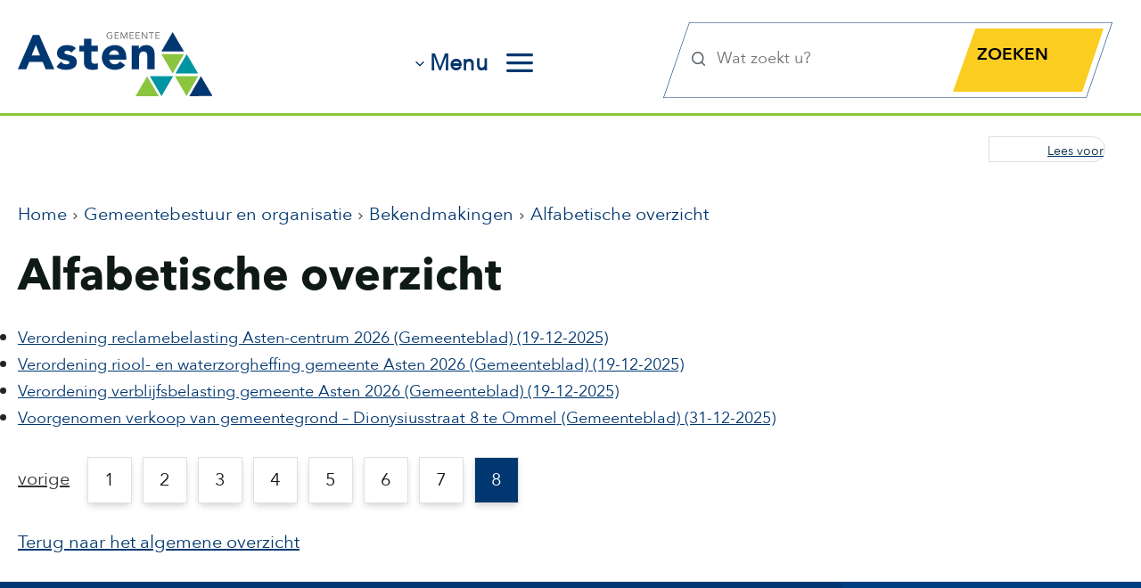

--- FILE ---
content_type: text/html; charset=utf-8
request_url: https://www.asten.nl/bestuur-organisatie/bekendmakingen-beleid-regelgeving/bekendmakingen/alfabetische-overzicht?tx_windgvop_windgvopalphabetic%5Bcontroller%5D=Publication&tx_windgvop_windgvopalphabetic%5BcurrentPage%5D=20&cHash=153b3e08d7477f6a28a05e3288b92dff
body_size: 5623
content:
<!DOCTYPE html>
<html lang="nl">
<head>

<meta charset="utf-8">
<!-- 
	WIND Internet
	    Interesse in een eigen TYPO3 website of ondersteuning nodig? Neem contact met ons op.
	    Tel:   +31 (0)58 280 28 87
	    Email: info@windinternet.nl
	    WWW:   https://www.windinternet.nl
	
	    +-+-+-+-+-+-+-+-+-

	This website is powered by TYPO3 - inspiring people to share!
	TYPO3 is a free open source Content Management Framework initially created by Kasper Skaarhoj and licensed under GNU/GPL.
	TYPO3 is copyright 1998-2026 of Kasper Skaarhoj. Extensions are copyright of their respective owners.
	Information and contribution at https://typo3.org/
-->


<link rel="icon" href="/_assets/2009601e7b3590a7075eea5131d0d167/Icons/favicon.svg" type="image/svg+xml">

<meta name="generator" content="TYPO3 CMS">
<meta name="twitter:card" content="summary">


<link rel="stylesheet" href="/typo3temp/assets/compressed/99d2a1d1d1eb5930e6ace11a583ad314-9d650de0ffbc4ec2ae465af844d71b8d.css.gz?1768480879" media="all" nonce="PfdLN7cbE1gVaQK2jJtuPKfvm6dzsKneRuO1rBCdTY15h3vvKo6CZQ">
<link rel="stylesheet" href="/typo3temp/assets/compressed/merged-ac98cb323ed20383cdc9ae08dca448c7-a0c19e7557756b90e0f41d5a539feae9.css.gz?1768480879" media="all" nonce="PfdLN7cbE1gVaQK2jJtuPKfvm6dzsKneRuO1rBCdTY15h3vvKo6CZQ">



<script src="/typo3temp/assets/compressed/merged-bab12335c26cac58bc615d3445ddb616-21fb87ab5d1e857b92634306bdc388d2.js.gz?1768480879" nonce="PfdLN7cbE1gVaQK2jJtuPKfvm6dzsKneRuO1rBCdTY15h3vvKo6CZQ"></script>

<script src="/typo3temp/assets/compressed/merged-4a600c09ae28c264c8e899ef89839b48-d7cd2ec5b6f09780511db926a848fc5e.js.gz?1768480879" nonce="PfdLN7cbE1gVaQK2jJtuPKfvm6dzsKneRuO1rBCdTY15h3vvKo6CZQ"></script>
<script id="rs_req_Init" src="https://cdn-eu.readspeaker.com/script/12624/webReader/webReader.js?pids=wr"></script>
<script src="https://meldingen.brabantalert.nl/public/widget/97830615e36300bb14c30992096f4a03.js?cookie=false"></script>
<script async="async" src="https://app-script.monsido.com/v2/monsido-script.js"></script>
<script nonce="PfdLN7cbE1gVaQK2jJtuPKfvm6dzsKneRuO1rBCdTY15h3vvKo6CZQ">
		<!-- Matomo -->
		var _paq = window._paq = window._paq || [];
		/* tracker methods like "setCustomDimension" should be called before "trackPageView" */
		_paq.push(['trackPageView']);
		_paq.push(['enableLinkTracking']);
		(function() {
			var u="/stats/";
			_paq.push(['setTrackerUrl', u+'matomo.php']);
			_paq.push(['setSiteId', '1']);
			var d=document, g=d.createElement('script'), s=d.getElementsByTagName('script')[0];
			g.type='text/javascript'; g.async=true; g.src=u+'matomo.js'; s.parentNode.insertBefore(g,s);
		})();
		<!-- End Matomo Code -->
	</script>
<script nonce="PfdLN7cbE1gVaQK2jJtuPKfvm6dzsKneRuO1rBCdTY15h3vvKo6CZQ">
		window._monsido = window._monsido || {
			token: "GS1blIpnAU9JJG9zwiQ6RA",
			statistics: {
				enabled: true,
				documentTracking: {
					enabled: true,
					documentCls: "monsido_download",
					documentIgnoreCls: "monsido_ignore_download",
					documentExt: ["pdf","doc","ppt","docx","pptx"],
				},
			},
			heatmap: {
				enabled: true,
			},
			pageCorrect: {
				enabled: true,
			},
		};
	</script>

<meta name="viewport" content="width=device-width, initial-scale=1, shrink-to-fit=no"><title>Alfabetische overzicht - Gemeente Asten</title>
<link rel="canonical" href="https://www.asten.nl/bestuur-organisatie/bekendmakingen-beleid-regelgeving/bekendmakingen/alfabetische-overzicht"/>

</head>
<body>

	
	
	
	
	
	
	


	<div class="skiplinks" role="navigation" aria-label="skiplink menu"><ul><li><a href="/bestuur-organisatie/bekendmakingen-beleid-regelgeving/bekendmakingen/alfabetische-overzicht#startcontent">Ga naar de inhoud</a></li><li><a href="/bestuur-organisatie/bekendmakingen-beleid-regelgeving/bekendmakingen/alfabetische-overzicht#footer">Ga naar het contact</a></li></ul></div><div class="wrapper"><header><div class="container header-inner"><div class="row"><div class="col-xl-4 col-5"><nav class="navbar logo"><a class="navbar-brand" href="/" aria-label="Ga naar de homepagina"><img alt="Logo van de gemeente Asten" src="/_assets/2009601e7b3590a7075eea5131d0d167/Images/logo.svg" width="145" height="48" /></a></nav></div><div class="col-xl-8 col-7"><button class="subjects d-none d-lg-block float-start">Menu</button><button class="subjects-menu d-lg-none"><span class="menu">Menu</span><span class="close">Sluit</span></button><div class="search-container position-absolute"><div class="search-container-outer" id="search"><div class="search-container-inner"><div class="search"><form action="/zoeken" method="get" class="search-form" accept-charset="utf-8" data-windsolrliveresults="/?type=1560950647585"><fieldset><legend class="visually-hidden-focusable">Zoekfunctie</legend><div class="search-field"><input type="text" name="q" value="" placeholder="Wat zoekt u?" title="Wat zoekt u?" class="tx-windsolrliveresults" aria-label="Wat zoekt u?" /></div><div class="search-submit"><label for="search_button" class="visually-hidden-focusable">Zoekknop</label><input type="submit" class="form-control search-icon" value="Zoeken" title="Zoekopdracht starten" id="search_button"></div></fieldset></form></div></div></div></div></div></div></div></header><div class="subjects"><div class="frame frame-default frame-type-fce_website_asten_linklist"><div class="container"><div class="row"><div class="linklist-item col-xl-4 col-lg-6 col-md-12 px-0"><div class="linklist-item-inner"><a href="/afval-en-groen" aria-label="Ga naar pagina: Afval"><h2>Afval</h2></a><div class="linklist-item-description"><p>Afvalkalender, Milieustraat, Bladkorven, Boom kappen, Bedrijfsafvalinzameling en milieu.</p></div></div></div><div class="linklist-item col-xl-4 col-lg-6 col-md-12 px-0"><div class="linklist-item-inner"><a href="/bouwen-en-verbouwen" aria-label="Ga naar pagina: Bouwen en verbouwen"><h2>Bouwen en verbouwen</h2></a><div class="linklist-item-description"><p>Projecten en werkzaamheden, Woningbouwprojecten, Bestemmingsplannen, Omgevingsdialoog, Omgevingsvergunning.</p></div></div></div><div class="linklist-item col-xl-4 col-lg-6 col-md-12 px-0"><div class="linklist-item-inner"><a href="/evenementen-horeca-en-recreatie" aria-label="Ga naar pagina: Evenementen, horeca en recreatie"><h2>Evenementen, horeca en recreatie</h2></a><div class="linklist-item-description"><p>Vergunningen voor evenement, activiteit, horeca en alcohol, verkoop en reclame.<br> Subsidies, Weekmarkt, VVV/toerisme, Kermis.<br> Wet Bibob, Sluiting panden bij drugs.</p></div></div></div><div class="linklist-item col-xl-4 col-lg-6 col-md-12 px-0"><div class="linklist-item-inner"><a href="/geboorte-huwelijk-en-overlijden" aria-label="Ga naar pagina: Geboorte, huwelijk en overlijden"><h2>Geboorte, huwelijk en overlijden</h2></a><div class="linklist-item-description"><p>Geboorte, Erkenning kind, Trouwen of geregistreerd partnerschap, Naamgebruik, Overlijden.</p></div></div></div><div class="linklist-item col-xl-4 col-lg-6 col-md-12 px-0"><div class="linklist-item-inner"><a href="/gemeentebestuur-en-organisatie" aria-label="Ga naar pagina: Gemeentebestuur en organisatie"><h2>Gemeentebestuur en organisatie</h2></a><div class="linklist-item-description"><p>Gemeenteraad, commissies, Vergaderingen,<br> College van burgemeester en wethouders.&nbsp;<br> Verkiezingen, Wet- en regelgeving, Werken bij.</p></div></div></div><div class="linklist-item col-xl-4 col-lg-6 col-md-12 px-0"><div class="linklist-item-inner"><a href="/gemeentelijke-belastingen-en-woz" aria-label="Ga naar pagina: Gemeentelijke belastingen en WOZ"><h2>Gemeentelijke belastingen en WOZ</h2></a><div class="linklist-item-description"><p>Onroerendezaakbelasting (OZB en WOZ), Afvalstoffenheffing, Rioolheffing, Hondenbelasting, Kwijtschelding, Bezwaar.</p></div></div></div><div class="linklist-item col-xl-4 col-lg-6 col-md-12 px-0"><div class="linklist-item-inner"><a href="/huisstijl" aria-label="Ga naar pagina: Huisstijl"><h2>Huisstijl</h2></a><div class="linklist-item-description"></div></div></div><div class="linklist-item col-xl-4 col-lg-6 col-md-12 px-0"><div class="linklist-item-inner"><a href="/meldingen-klachten-en-bezwaar" aria-label="Ga naar pagina: Meldingen, klachten en bezwaar"><h2>Meldingen, klachten en bezwaar</h2></a><div class="linklist-item-description"><p>Melding woon- of leefomgeving, Ondermijning, (Plaag-) dieren, Verloren of gevonden voorwerpen.<br> Klacht indienen, Bezwaar maken, Aansprakelijk stellen, Idee melden.&nbsp;</p></div></div></div><div class="linklist-item col-xl-4 col-lg-6 col-md-12 px-0"><div class="linklist-item-inner"><a href="/nieuws" aria-label="Ga naar pagina: Nieuws"><h2>Nieuws</h2></a><div class="linklist-item-description"></div></div></div><div class="linklist-item col-xl-4 col-lg-6 col-md-12 px-0"><div class="linklist-item-inner"><a href="/ondernemers" aria-label="Ga naar pagina: Ondernemers"><h2>Ondernemers</h2></a><div class="linklist-item-description"></div></div></div><div class="linklist-item col-xl-4 col-lg-6 col-md-12 px-0"><div class="linklist-item-inner"><a href="/paspoort-rijbewijs-en-uittreksels" aria-label="Ga naar pagina: Paspoort, rijbewijs en uittreksels"><h2>Paspoort, rijbewijs en uittreksels</h2></a><div class="linklist-item-description"><p>Paspoort, Identiteitskaart, Rijbewijs, Uittreksels en verklaringen.</p></div></div></div><div class="linklist-item col-xl-4 col-lg-6 col-md-12 px-0"><div class="linklist-item-inner"><a href="/toekomstagenda-2030" aria-label="Ga naar pagina: Toekomstagenda Asten 2030"><h2>Toekomstagenda Asten 2030</h2></a><div class="linklist-item-description"><p>Transformatie buitengebied, Vitale kernen, Centrumontwikkeling, Klimaatbestendig en energieneutraal Asten, Omgevingswet, Vitale democratie</p></div></div></div><div class="linklist-item col-xl-4 col-lg-6 col-md-12 px-0"><div class="linklist-item-inner"><a href="/verkeer-en-vervoer" aria-label="Ga naar pagina: Verkeer en vervoer"><h2>Verkeer en vervoer</h2></a><div class="linklist-item-description"><p>Wegwerkzaamheden en omleidingen, Parkeren, Ontheffing parkeerschijf, Vegen van wegen, Gladheid en strooien, Oplaadpalen elektrische auto's.</p></div></div></div><div class="linklist-item col-xl-4 col-lg-6 col-md-12 px-0"><div class="linklist-item-inner"><a href="/wonen-en-verhuizen" aria-label="Ga naar pagina: Wonen en verhuizen"><h2>Wonen en verhuizen</h2></a><div class="linklist-item-description"><p>Verhuizen, Inburgeren, Oekraïense vluchtelingen.<br> Stoken, Honden, Ramp en crisis, Wateroverlast, Duurzaamheid, Inclusie.&nbsp;</p></div></div></div><div class="linklist-item col-xl-4 col-lg-6 col-md-12 px-0"><div class="linklist-item-inner"><a href="/zorg-werk-en-jeugd" aria-label="Ga naar pagina: Zorg, werk en jeugd (wmo)"><h2>Zorg, werk en jeugd (wmo)</h2></a><div class="linklist-item-description"><p>Energietoeslag, Sociaal Team Asten, Hulp dagelijks leven, Leerlingenvervoer, Jeugdhulp, Inkomen.<br> Adviesraad Sociaal Domein Asten.<br> Advies en ondersteuning ondernemers.</p></div></div></div></div></div></div></div><div class="content-main-outer" role="main"><div class="content content-main"><div class="content-container-inner"><div class="container"><div class="row"><div class="col-12 content-outer px-0"><div class="container content-inner" id="readcontent"><div class="row"><div class="col-12 rootline d-xl-flex d-lg-flex justify-content-between"><div class="rootline-inner"><ul><li class="home first"><a href="/">Home</a></li><li><a href="/gemeentebestuur-en-organisatie">Gemeentebestuur en organisatie</a></li><li><a href="/gemeentebestuur-en-organisatie/bekendmakingen">Bekendmakingen</a></li><li class="last"><a href="/bestuur-organisatie/bekendmakingen-beleid-regelgeving/bekendmakingen/alfabetische-overzicht">Alfabetische overzicht</a></li></ul></div><div class="read-container d-flex justify-content-lg-end justify-content-xl-end"><div class="readon" tabindex="0"><div id="readspeaker_button1" class="rs_skip rsbtn rs_preserve"><a class="rsbtn_play" title="lees voor" href="https://app.readspeaker.com/cgi-bin/rsent?customerid=12624&readid=readcontent&lang=nl_nl&url=https%3A%2F%2Fwww.asten.nl%2Fbestuur-organisatie%2Fbekendmakingen-beleid-regelgeving%2Fbekendmakingen%2Falfabetische-overzicht"><span class="rsbtn_left rsimg rspart"><span class="rsbtn_text"><span>Lees voor</span></span></span><span class="rsbtn_right rsimg rsplay rspart"></span></a><div id="rs_div"></div></div></div></div></div><div class="col-12 pagetitle" id="startcontent"><h1>Alfabetische overzicht</h1></div><div class="col-12"><!--TYPO3SEARCH_begin--><div id="c4596" class="frame frame-default frame-type-list frame-layout-0"><div class="tx-wind-gvop">
	
	<div class="tx_windgvop_pi1 list">
		<div class="content">
			<div class="list_area">
				<ul class="list-unstyled">
					
						<li class="publication">
							<a title="Bekijk deze bekendmaking" href="https://zoek.officielebekendmakingen.nl/gmb-2025-554316.html">
								<span class="title">Verordening reclamebelasting Asten-centrum 2026</span>
								
									<span class="publicationname">(Gemeenteblad)</span>
								
								<span class="date">(19-12-2025)</span>
							</a>
						</li>
					
						<li class="publication">
							<a title="Bekijk deze bekendmaking" href="https://zoek.officielebekendmakingen.nl/gmb-2025-554381.html">
								<span class="title">Verordening riool- en waterzorgheffing gemeente Asten 2026</span>
								
									<span class="publicationname">(Gemeenteblad)</span>
								
								<span class="date">(19-12-2025)</span>
							</a>
						</li>
					
						<li class="publication">
							<a title="Bekijk deze bekendmaking" href="https://zoek.officielebekendmakingen.nl/gmb-2025-554425.html">
								<span class="title">Verordening verblijfsbelasting gemeente Asten 2026</span>
								
									<span class="publicationname">(Gemeenteblad)</span>
								
								<span class="date">(19-12-2025)</span>
							</a>
						</li>
					
						<li class="publication">
							<a title="Bekijk deze bekendmaking" href="https://zoek.officielebekendmakingen.nl/gmb-2025-574944.html">
								<span class="title">Voorgenomen verkoop van gemeentegrond – Dionysiusstraat 8 te Ommel</span>
								
									<span class="publicationname">(Gemeenteblad)</span>
								
								<span class="date">(31-12-2025)</span>
							</a>
						</li>
					
					
						<ul class="pagination">
	
		<li class="previous">
			<a href="/bestuur-organisatie/bekendmakingen-beleid-regelgeving/bekendmakingen/alfabetische-overzicht?tx_windgvop_windgvopalphabetic%5Bcontroller%5D=Publication&amp;tx_windgvop_windgvopalphabetic%5BcurrentPage%5D=7&amp;cHash=3cd9c20623713bafa88baf1c0458eb5e" title="">
				vorige
			</a>
		</li>
	
	
		<li class="">
			<a href="/bestuur-organisatie/bekendmakingen-beleid-regelgeving/bekendmakingen/alfabetische-overzicht?tx_windgvop_windgvopalphabetic%5Bcontroller%5D=Publication&amp;tx_windgvop_windgvopalphabetic%5BcurrentPage%5D=1&amp;cHash=7f4e7155c41c73389aca5d783ff28cf8">1</a>
		</li>
	
		<li class="">
			<a href="/bestuur-organisatie/bekendmakingen-beleid-regelgeving/bekendmakingen/alfabetische-overzicht?tx_windgvop_windgvopalphabetic%5Bcontroller%5D=Publication&amp;tx_windgvop_windgvopalphabetic%5BcurrentPage%5D=2&amp;cHash=f8a24f7c4782de8c1aeed6b850f0a6ff">2</a>
		</li>
	
		<li class="">
			<a href="/bestuur-organisatie/bekendmakingen-beleid-regelgeving/bekendmakingen/alfabetische-overzicht?tx_windgvop_windgvopalphabetic%5Bcontroller%5D=Publication&amp;tx_windgvop_windgvopalphabetic%5BcurrentPage%5D=3&amp;cHash=f72417c3b16c9774307a5c055db20886">3</a>
		</li>
	
		<li class="">
			<a href="/bestuur-organisatie/bekendmakingen-beleid-regelgeving/bekendmakingen/alfabetische-overzicht?tx_windgvop_windgvopalphabetic%5Bcontroller%5D=Publication&amp;tx_windgvop_windgvopalphabetic%5BcurrentPage%5D=4&amp;cHash=486d72eea46c05d487bd5463d6d00e78">4</a>
		</li>
	
		<li class="">
			<a href="/bestuur-organisatie/bekendmakingen-beleid-regelgeving/bekendmakingen/alfabetische-overzicht?tx_windgvop_windgvopalphabetic%5Bcontroller%5D=Publication&amp;tx_windgvop_windgvopalphabetic%5BcurrentPage%5D=5&amp;cHash=04a417e38f23e587f58e9e3d0f004baa">5</a>
		</li>
	
		<li class="">
			<a href="/bestuur-organisatie/bekendmakingen-beleid-regelgeving/bekendmakingen/alfabetische-overzicht?tx_windgvop_windgvopalphabetic%5Bcontroller%5D=Publication&amp;tx_windgvop_windgvopalphabetic%5BcurrentPage%5D=6&amp;cHash=9bae639a0fc8f5ed2dab0eabb5661317">6</a>
		</li>
	
		<li class="">
			<a href="/bestuur-organisatie/bekendmakingen-beleid-regelgeving/bekendmakingen/alfabetische-overzicht?tx_windgvop_windgvopalphabetic%5Bcontroller%5D=Publication&amp;tx_windgvop_windgvopalphabetic%5BcurrentPage%5D=7&amp;cHash=3cd9c20623713bafa88baf1c0458eb5e">7</a>
		</li>
	
		<li class="current">
			<a href="/bestuur-organisatie/bekendmakingen-beleid-regelgeving/bekendmakingen/alfabetische-overzicht?tx_windgvop_windgvopalphabetic%5Bcontroller%5D=Publication&amp;tx_windgvop_windgvopalphabetic%5BcurrentPage%5D=8&amp;cHash=0df51b54dfe10c0f1f4ca664ad77edde">8</a>
		</li>
	
	
</ul>

					
				</ul>
				<div class="return">
					<a title="Terug naar het algemene overzicht" href="/gemeentebestuur-en-organisatie/bekendmakingen">Terug naar het algemene overzicht</a>
				</div>
			</div>
		</div>
	</div>

</div></div><!--TYPO3SEARCH_end--></div></div></div></div></div></div></div></div></div><div class="tx-wind-footer"><footer id="footer"><div class="container"><div class="row footer-top"><div class="container footer-container"><div class="row"><div class="col-xxl-5 col-xl-5 col-lg-8 col-12 footer-left"><h2>Gemeentehuis</h2><div class="footer-location-description"><p>Koningsplein 3<br> 5721 GJ Asten</p></div><div class="footer-buttons"><div class="footer-button"><a href="/gemeentebestuur-en-organisatie/contact/afspraak-maken"><span>Afspraak maken</span></a></div></div></div><div class="col-xxl-6 col-xl-6 offset-xxl-1 offset-xl-1 col-12 footer-right"><h2>Openingstijden</h2><ul><li>Maandag t/m donderdag 08.30 - 17.00 uur</li><li>Vrijdag 08.30 - 12.30 uur</li><li>Eerste woensdag van de maand: 08.30 - 19.00 uur</li></ul><h2>Wij zijn bereikbaar via</h2><div class="footer-links"><ul class="list-inline"><li class="list-inline-item"><img src="/fileadmin/user_upload/icon-phone.svg" width="18" height="18" alt="Icoon voor telefoonnummer" /><a href="tel:0493671212" title="Bel gemeente Asten op 0493 671 212">(0493) 671 212</a></li><li class="list-inline-item"><img src="/fileadmin/user_upload/mail.svg" width="24" height="25" alt="Icoon voor mailadres" /><a href="mailto:gemeente@asten.nl" title="Stuur een e-mail naar gemeente@asten.nl">E-mail</a></li><li class="list-inline-item"><img src="/fileadmin/user_upload/facebook.svg" width="24" height="25" alt="Facebook Icoon" /><a href="https://www.facebook.com/gemeenteasten" title="Ga naar de Facebookpagina van gemeente Asten">Facebook</a></li><li class="list-inline-item"><img src="/fileadmin/user_upload/instagram.svg" width="24" height="25" alt="Instagram Icoon" /><a href="https://www.instagram.com/gemeenteasten/" title="Ga naar de Instagrampagina van gemeente Asten">Instagram</a></li></ul><div class="footer-link footer-link-last"><a href="/gemeentebestuur-en-organisatie/contact/openingstijden-en-contact">Openingstijden en contact</a></div></div></div></div></div></div></div><div class="container-fluid footermenu-container"><div class="row"><div class="col-12"><div class="container"><div class="row footer-menu"><div class="col-12 footer-menu-inner"><div class="container footer-container px-0"><ul class="d-md-flex justify-content-xxl-start justify-content-xl-start justify-content-lg-start justify-content-md-center justify-content-center"><li class="first"><a href="/over-deze-website">Over deze website</a></li><li><a href="/toegankelijkheid">Toegankelijkheid</a></li><li><a href="/privacy">Privacy</a></li><li><a href="/aanmelden-nieuwsbrief">Aanmelden nieuwsbrief</a></li><li class="last"><a href="/aanvraag-met-eherkenning">Aanvraag met eHerkenning</a></li></ul></div></div></div></div></div></div></div></footer></div></div>




</body>
</html>

--- FILE ---
content_type: text/css; charset=utf-8
request_url: https://www.asten.nl/typo3temp/assets/compressed/merged-ac98cb323ed20383cdc9ae08dca448c7-a0c19e7557756b90e0f41d5a539feae9.css.gz?1768480879
body_size: 49749
content:
.ce-align-left{text-align:left;}.ce-align-center{text-align:center;}.ce-align-right{text-align:right;}.ce-table td,.ce-table th{vertical-align:top;}.ce-textpic,.ce-image,.ce-nowrap .ce-bodytext,.ce-gallery,.ce-row,.ce-uploads li,.ce-uploads div{overflow:hidden;}.ce-left .ce-gallery,.ce-column{float:left;}.ce-center .ce-outer{position:relative;float:right;right:50%;}.ce-center .ce-inner{position:relative;float:right;right:-50%;}.ce-right .ce-gallery{float:right;}.ce-gallery figure{display:table;margin:0;}.ce-gallery figcaption{display:table-caption;caption-side:bottom;}.ce-gallery img{display:block;}.ce-gallery iframe{border-width:0;}.ce-border img,.ce-border iframe{border:2px solid #000000;padding:0px;}.ce-intext.ce-right .ce-gallery,.ce-intext.ce-left .ce-gallery,.ce-above .ce-gallery{margin-bottom:10px;}.ce-image .ce-gallery{margin-bottom:0;}.ce-intext.ce-right .ce-gallery{margin-left:10px;}.ce-intext.ce-left .ce-gallery{margin-right:10px;}.ce-below .ce-gallery{margin-top:10px;}.ce-column{margin-right:10px;}.ce-column:last-child{margin-right:0;}.ce-row{margin-bottom:10px;}.ce-row:last-child{margin-bottom:0;}.ce-above .ce-bodytext{clear:both;}.ce-intext.ce-left ol,.ce-intext.ce-left ul{padding-left:40px;overflow:auto;}.ce-headline-left{text-align:left;}.ce-headline-center{text-align:center;}.ce-headline-right{text-align:right;}.ce-uploads{margin:0;padding:0;}.ce-uploads li{list-style:none outside none;margin:1em 0;}.ce-uploads img{float:left;padding-right:1em;vertical-align:top;}.ce-uploads span{display:block;}.ce-table{width:100%;max-width:100%;}.ce-table th,.ce-table td{padding:0.5em 0.75em;vertical-align:top;}.ce-table thead th{border-bottom:2px solid #dadada;}.ce-table th,.ce-table td{border-top:1px solid #dadada;}.ce-table-striped tbody tr:nth-of-type(odd){background-color:rgba(0,0,0,.05);}.ce-table-bordered th,.ce-table-bordered td{border:1px solid #dadada;}.frame-space-before-extra-small{margin-top:1em;}.frame-space-before-small{margin-top:2em;}.frame-space-before-medium{margin-top:3em;}.frame-space-before-large{margin-top:4em;}.frame-space-before-extra-large{margin-top:5em;}.frame-space-after-extra-small{margin-bottom:1em;}.frame-space-after-small{margin-bottom:2em;}.frame-space-after-medium{margin-bottom:3em;}.frame-space-after-large{margin-bottom:4em;}.frame-space-after-extra-large{margin-bottom:5em;}.frame-ruler-before:before{content:'';display:block;border-top:1px solid rgba(0,0,0,0.25);margin-bottom:2em;}.frame-ruler-after:after{content:'';display:block;border-bottom:1px solid rgba(0,0,0,0.25);margin-top:2em;}.frame-indent{margin-left:15%;margin-right:15%;}.frame-indent-left{margin-left:33%;}.frame-indent-right{margin-right:33%;}@font-face{font-family:"AvenirNext Regular";font-style:normal;font-display:swap;src:local("AvenirNext Regular"),local("AvenirNext Regular"),url('../../../_assets/2009601e7b3590a7075eea5131d0d167/Fonts/AvenirNext-Regular.woff2') format("woff2");unicode-range:U+0000-00FF,U+0131,U+0152-0153,U+02BB-02BC,U+02C6,U+02DA,U+02DC,U+2000-206F,U+2074,U+20AC,U+2122,U+2191,U+2193,U+2212,U+2215,U+FEFF,U+FFFD}@font-face{font-family:"AvenirNext DemiBold";font-style:normal;font-display:swap;src:local("AvenirNext DemiBold"),local("AvenirNext DemiBold"),url('../../../_assets/2009601e7b3590a7075eea5131d0d167/Fonts/AvenirNext-DemiBold.woff2') format("woff2");unicode-range:U+0000-00FF,U+0131,U+0152-0153,U+02BB-02BC,U+02C6,U+02DA,U+02DC,U+2000-206F,U+2074,U+20AC,U+2122,U+2191,U+2193,U+2212,U+2215,U+FEFF,U+FFFD}@font-face{font-family:"AvenirNext Bold";font-style:normal;font-display:swap;src:local("AvenirNext Bold"),local("AvenirNext Bold"),url('../../../_assets/2009601e7b3590a7075eea5131d0d167/Fonts/AvenirNext-Bold.woff2') format("woff2");unicode-range:U+0000-00FF,U+0131,U+0152-0153,U+02BB-02BC,U+02C6,U+02DA,U+02DC,U+2000-206F,U+2074,U+20AC,U+2122,U+2191,U+2193,U+2212,U+2215,U+FEFF,U+FFFD}@font-face{font-family:"AvenirNext Regular";src:url('../../../_assets/2009601e7b3590a7075eea5131d0d167/Fonts/AvenirNext-Regular.ttf'),url('../../../_assets/2009601e7b3590a7075eea5131d0d167/Fonts/AvenirNext-Regular.eot')}@font-face{font-family:"AvenirNext DemiBold";src:url('../../../_assets/2009601e7b3590a7075eea5131d0d167/Fonts/AvenirNext-DemiBold.ttf'),url('../../../_assets/2009601e7b3590a7075eea5131d0d167/Fonts/AvenirNext-DemiBold.eot')}@font-face{font-family:"AvenirNext Bold";src:url('../../../_assets/2009601e7b3590a7075eea5131d0d167/Fonts/AvenirNext-Bold.ttf'),url('../../../_assets/2009601e7b3590a7075eea5131d0d167/Fonts/AvenirNext-Bold.eot')}:root,[data-bs-theme=light]{--bs-blue:#0d6efd;--bs-indigo:#6610f2;--bs-purple:#6f42c1;--bs-pink:#d63384;--bs-red:#dc3545;--bs-orange:#fd7e14;--bs-yellow:#ffc107;--bs-green:#198754;--bs-teal:#20c997;--bs-cyan:#0dcaf0;--bs-black:#0F1A15;--bs-white:#FFFFFF;--bs-gray:#6c757d;--bs-gray-dark:#343a40;--bs-gray-100:#f8f9fa;--bs-gray-200:#e9ecef;--bs-gray-300:#dee2e6;--bs-gray-400:#ced4da;--bs-gray-500:#adb5bd;--bs-gray-600:#6c757d;--bs-gray-700:#495057;--bs-gray-800:#343a40;--bs-gray-900:#212529;--bs-primary:#0d6efd;--bs-secondary:#6c757d;--bs-success:#198754;--bs-info:#0dcaf0;--bs-warning:#ffc107;--bs-danger:#dc3545;--bs-light:#f8f9fa;--bs-dark:#212529;--bs-primary-rgb:13,110,253;--bs-secondary-rgb:108,117,125;--bs-success-rgb:25,135,84;--bs-info-rgb:13,202,240;--bs-warning-rgb:255,193,7;--bs-danger-rgb:220,53,69;--bs-light-rgb:248,249,250;--bs-dark-rgb:33,37,41;--bs-primary-text-emphasis:#052c65;--bs-secondary-text-emphasis:#2b2f32;--bs-success-text-emphasis:#0a3622;--bs-info-text-emphasis:#055160;--bs-warning-text-emphasis:#664d03;--bs-danger-text-emphasis:#58151c;--bs-light-text-emphasis:#495057;--bs-dark-text-emphasis:#495057;--bs-primary-bg-subtle:#cfe2ff;--bs-secondary-bg-subtle:#e2e3e5;--bs-success-bg-subtle:#d1e7dd;--bs-info-bg-subtle:#cff4fc;--bs-warning-bg-subtle:#fff3cd;--bs-danger-bg-subtle:#f8d7da;--bs-light-bg-subtle:#fcfcfd;--bs-dark-bg-subtle:#ced4da;--bs-primary-border-subtle:#9ec5fe;--bs-secondary-border-subtle:#c4c8cb;--bs-success-border-subtle:#a3cfbb;--bs-info-border-subtle:#9eeaf9;--bs-warning-border-subtle:#ffe69c;--bs-danger-border-subtle:#f1aeb5;--bs-light-border-subtle:#e9ecef;--bs-dark-border-subtle:#adb5bd;--bs-white-rgb:255,255,255;--bs-black-rgb:15,26,21;--bs-font-sans-serif:system-ui,-apple-system,"Segoe UI",Roboto,"Helvetica Neue","Noto Sans","Liberation Sans",Arial,sans-serif,"Apple Color Emoji","Segoe UI Emoji","Segoe UI Symbol","Noto Color Emoji";--bs-font-monospace:SFMono-Regular,Menlo,Monaco,Consolas,"Liberation Mono","Courier New",monospace;--bs-gradient:linear-gradient(180deg,rgba(255,255,255,0.15),rgba(255,255,255,0));--bs-body-font-family:var(--bs-font-sans-serif);--bs-body-font-size:1rem;--bs-body-font-weight:400;--bs-body-line-height:1.5;--bs-body-color:#212529;--bs-body-color-rgb:33,37,41;--bs-body-bg:#FFFFFF;--bs-body-bg-rgb:255,255,255;--bs-emphasis-color:#0F1A15;--bs-emphasis-color-rgb:15,26,21;--bs-secondary-color:rgba(33,37,41,0.75);--bs-secondary-color-rgb:33,37,41;--bs-secondary-bg:#e9ecef;--bs-secondary-bg-rgb:233,236,239;--bs-tertiary-color:rgba(33,37,41,0.5);--bs-tertiary-color-rgb:33,37,41;--bs-tertiary-bg:#f8f9fa;--bs-tertiary-bg-rgb:248,249,250;--bs-heading-color:inherit;--bs-link-color:#0d6efd;--bs-link-color-rgb:13,110,253;--bs-link-decoration:underline;--bs-link-hover-color:#0a58ca;--bs-link-hover-color-rgb:10,88,202;--bs-code-color:#d63384;--bs-highlight-color:#212529;--bs-highlight-bg:#fff3cd;--bs-border-width:1px;--bs-border-style:solid;--bs-border-color:#dee2e6;--bs-border-color-translucent:rgba(15,26,21,0.175);--bs-border-radius:0.375rem;--bs-border-radius-sm:0.25rem;--bs-border-radius-lg:0.5rem;--bs-border-radius-xl:1rem;--bs-border-radius-xxl:2rem;--bs-border-radius-2xl:var(--bs-border-radius-xxl);--bs-border-radius-pill:50rem;--bs-box-shadow:0 0.5rem 1rem rgba(15,26,21,0.15);--bs-box-shadow-sm:0 0.125rem 0.25rem rgba(15,26,21,0.075);--bs-box-shadow-lg:0 1rem 3rem rgba(15,26,21,0.175);--bs-box-shadow-inset:inset 0 1px 2px rgba(15,26,21,0.075);--bs-focus-ring-width:0.25rem;--bs-focus-ring-opacity:0.25;--bs-focus-ring-color:rgba(13,110,253,0.25);--bs-form-valid-color:#198754;--bs-form-valid-border-color:#198754;--bs-form-invalid-color:#dc3545;--bs-form-invalid-border-color:#dc3545}[data-bs-theme=dark]{color-scheme:dark;--bs-body-color:#dee2e6;--bs-body-color-rgb:222,226,230;--bs-body-bg:#212529;--bs-body-bg-rgb:33,37,41;--bs-emphasis-color:#FFFFFF;--bs-emphasis-color-rgb:255,255,255;--bs-secondary-color:rgba(222,226,230,0.75);--bs-secondary-color-rgb:222,226,230;--bs-secondary-bg:#343a40;--bs-secondary-bg-rgb:52,58,64;--bs-tertiary-color:rgba(222,226,230,0.5);--bs-tertiary-color-rgb:222,226,230;--bs-tertiary-bg:#2b3035;--bs-tertiary-bg-rgb:43,48,53;--bs-primary-text-emphasis:#6ea8fe;--bs-secondary-text-emphasis:#a7acb1;--bs-success-text-emphasis:#75b798;--bs-info-text-emphasis:#6edff6;--bs-warning-text-emphasis:#ffda6a;--bs-danger-text-emphasis:#ea868f;--bs-light-text-emphasis:#f8f9fa;--bs-dark-text-emphasis:#dee2e6;--bs-primary-bg-subtle:#031633;--bs-secondary-bg-subtle:#161719;--bs-success-bg-subtle:#051b11;--bs-info-bg-subtle:#032830;--bs-warning-bg-subtle:#332701;--bs-danger-bg-subtle:#2c0b0e;--bs-light-bg-subtle:#343a40;--bs-dark-bg-subtle:#222a2b;--bs-primary-border-subtle:#084298;--bs-secondary-border-subtle:#41464b;--bs-success-border-subtle:#0f5132;--bs-info-border-subtle:#087990;--bs-warning-border-subtle:#997404;--bs-danger-border-subtle:#842029;--bs-light-border-subtle:#495057;--bs-dark-border-subtle:#343a40;--bs-heading-color:inherit;--bs-link-color:#6ea8fe;--bs-link-hover-color:#8bb9fe;--bs-link-color-rgb:110,168,254;--bs-link-hover-color-rgb:139,185,254;--bs-code-color:#e685b5;--bs-highlight-color:#dee2e6;--bs-highlight-bg:#664d03;--bs-border-color:#495057;--bs-border-color-translucent:rgba(255,255,255,0.15);--bs-form-valid-color:#75b798;--bs-form-valid-border-color:#75b798;--bs-form-invalid-color:#ea868f;--bs-form-invalid-border-color:#ea868f}*,*::before,*::after{box-sizing:border-box}@media(prefers-reduced-motion:no-preference){:root{scroll-behavior:smooth}}body{margin:0;font-family:var(--bs-body-font-family);font-size:var(--bs-body-font-size);font-weight:var(--bs-body-font-weight);line-height:var(--bs-body-line-height);color:var(--bs-body-color);text-align:var(--bs-body-text-align);background-color:var(--bs-body-bg);-webkit-text-size-adjust:100%;-webkit-tap-highlight-color:rgba(15,26,21,0)}hr{margin:1rem 0;color:inherit;border:0;border-top:var(--bs-border-width) solid;opacity:.25}h6,.h6,h5,.h5,h4,.h4,h3,.h3,h2,.h2,h1,.h1{margin-top:0;margin-bottom:.5rem;font-weight:500;line-height:1.2;color:var(--bs-heading-color)}h1,.h1{font-size:calc(1.375rem + 1.5vw)}@media(min-width:1200px){h1,.h1{font-size:2.5rem}}h2,.h2{font-size:calc(1.325rem + 0.9vw)}@media(min-width:1200px){h2,.h2{font-size:2rem}}h3,.h3{font-size:calc(1.3rem + 0.6vw)}@media(min-width:1200px){h3,.h3{font-size:1.75rem}}h4,.h4{font-size:calc(1.275rem + 0.3vw)}@media(min-width:1200px){h4,.h4{font-size:1.5rem}}h5,.h5{font-size:1.25rem}h6,.h6{font-size:1rem}p{margin-top:0;margin-bottom:1rem}abbr[title]{text-decoration:underline dotted;cursor:help;text-decoration-skip-ink:none}address{margin-bottom:1rem;font-style:normal;line-height:inherit}ol,ul{padding-left:2rem}ol,ul,dl{margin-top:0;margin-bottom:1rem}ol ol,ul ul,ol ul,ul ol{margin-bottom:0}dt{font-weight:700}dd{margin-bottom:.5rem;margin-left:0}blockquote{margin:0 0 1rem}b,strong{font-weight:bolder}small,.small{font-size:0.875em}mark,.mark{padding:.1875em;color:var(--bs-highlight-color);background-color:var(--bs-highlight-bg)}sub,sup{position:relative;font-size:0.75em;line-height:0;vertical-align:baseline}sub{bottom:-0.25em}sup{top:-0.5em}a{color:rgba(var(--bs-link-color-rgb),var(--bs-link-opacity,1));text-decoration:underline}a:hover{--bs-link-color-rgb:var(--bs-link-hover-color-rgb)}a:not([href]):not([class]),a:not([href]):not([class]):hover{color:inherit;text-decoration:none}pre,code,kbd,samp{font-family:var(--bs-font-monospace);font-size:1em}pre{display:block;margin-top:0;margin-bottom:1rem;overflow:auto;font-size:0.875em}pre code{font-size:inherit;color:inherit;word-break:normal}code{font-size:0.875em;color:var(--bs-code-color);word-wrap:break-word}a>code{color:inherit}kbd{padding:.1875rem .375rem;font-size:0.875em;color:var(--bs-body-bg);background-color:var(--bs-body-color);border-radius:.25rem}kbd kbd{padding:0;font-size:1em}figure{margin:0 0 1rem}img,svg{vertical-align:middle}table{caption-side:bottom;border-collapse:collapse}caption{padding-top:.5rem;padding-bottom:.5rem;color:var(--bs-secondary-color);text-align:left}th{text-align:inherit;text-align:-webkit-match-parent}thead,tbody,tfoot,tr,td,th{border-color:inherit;border-style:solid;border-width:0}label{display:inline-block}button{border-radius:0}button:focus:not(:focus-visible){outline:0}input,button,select,optgroup,textarea{margin:0;font-family:inherit;font-size:inherit;line-height:inherit}button,select{text-transform:none}[role=button]{cursor:pointer}select{word-wrap:normal}select:disabled{opacity:1}[list]:not([type=date]):not([type=datetime-local]):not([type=month]):not([type=week]):not([type=time])::-webkit-calendar-picker-indicator{display:none !important}button,[type=button],[type=reset],[type=submit]{-webkit-appearance:button}button:not(:disabled),[type=button]:not(:disabled),[type=reset]:not(:disabled),[type=submit]:not(:disabled){cursor:pointer}::-moz-focus-inner{padding:0;border-style:none}textarea{resize:vertical}fieldset{min-width:0;padding:0;margin:0;border:0}legend{float:left;width:100%;padding:0;margin-bottom:.5rem;line-height:inherit;font-size:calc(1.275rem + 0.3vw)}@media(min-width:1200px){legend{font-size:1.5rem}}legend+*{clear:left}::-webkit-datetime-edit-fields-wrapper,::-webkit-datetime-edit-text,::-webkit-datetime-edit-minute,::-webkit-datetime-edit-hour-field,::-webkit-datetime-edit-day-field,::-webkit-datetime-edit-month-field,::-webkit-datetime-edit-year-field{padding:0}::-webkit-inner-spin-button{height:auto}[type=search]{-webkit-appearance:textfield;outline-offset:-2px}::-webkit-search-decoration{-webkit-appearance:none}::-webkit-color-swatch-wrapper{padding:0}::file-selector-button{font:inherit;-webkit-appearance:button}output{display:inline-block}iframe{border:0}summary{display:list-item;cursor:pointer}progress{vertical-align:baseline}[hidden]{display:none !important}.lead{font-size:1.25rem;font-weight:300}.display-1{font-weight:300;line-height:1.2;font-size:calc(1.625rem + 4.5vw)}@media(min-width:1200px){.display-1{font-size:5rem}}.display-2{font-weight:300;line-height:1.2;font-size:calc(1.575rem + 3.9vw)}@media(min-width:1200px){.display-2{font-size:4.5rem}}.display-3{font-weight:300;line-height:1.2;font-size:calc(1.525rem + 3.3vw)}@media(min-width:1200px){.display-3{font-size:4rem}}.display-4{font-weight:300;line-height:1.2;font-size:calc(1.475rem + 2.7vw)}@media(min-width:1200px){.display-4{font-size:3.5rem}}.display-5{font-weight:300;line-height:1.2;font-size:calc(1.425rem + 2.1vw)}@media(min-width:1200px){.display-5{font-size:3rem}}.display-6{font-weight:300;line-height:1.2;font-size:calc(1.375rem + 1.5vw)}@media(min-width:1200px){.display-6{font-size:2.5rem}}.list-unstyled{padding-left:0;list-style:none}.list-inline{padding-left:0;list-style:none}.list-inline-item{display:inline-block}.list-inline-item:not(:last-child){margin-right:.5rem}.initialism{font-size:0.875em;text-transform:uppercase}.blockquote{margin-bottom:1rem;font-size:1.25rem}.blockquote>:last-child{margin-bottom:0}.blockquote-footer{margin-top:-1rem;margin-bottom:1rem;font-size:0.875em;color:#6c757d}.blockquote-footer::before{content:"— "}.img-fluid{max-width:100%;height:auto}.img-thumbnail{padding:.25rem;background-color:var(--bs-body-bg);border:var(--bs-border-width) solid var(--bs-border-color);border-radius:var(--bs-border-radius);max-width:100%;height:auto}.figure{display:inline-block}.figure-img{margin-bottom:.5rem;line-height:1}.figure-caption{font-size:0.875em;color:var(--bs-secondary-color)}.container,.container-fluid,.container-xl,.container-lg,.container-md,.container-sm{--bs-gutter-x:40px;--bs-gutter-y:0;width:100%;padding-right:calc(var(--bs-gutter-x)*.5);padding-left:calc(var(--bs-gutter-x)*.5);margin-right:auto;margin-left:auto}@media(min-width:576px){.container-sm,.container{max-width:540px}}@media(min-width:768px){.container-md,.container-sm,.container{max-width:720px}}@media(min-width:992px){.container-lg,.container-md,.container-sm,.container{max-width:960px}}@media(min-width:1200px){.container-xl,.container-lg,.container-md,.container-sm,.container{max-width:1400px}}:root{--bs-breakpoint-xs:0;--bs-breakpoint-sm:576px;--bs-breakpoint-md:768px;--bs-breakpoint-lg:992px;--bs-breakpoint-xl:1200px;--bs-breakpoint-xxl:1400px}.row{--bs-gutter-x:40px;--bs-gutter-y:0;display:flex;flex-wrap:wrap;margin-top:calc(-1*var(--bs-gutter-y));margin-right:calc(-0.5*var(--bs-gutter-x));margin-left:calc(-0.5*var(--bs-gutter-x))}.row>*{flex-shrink:0;width:100%;max-width:100%;padding-right:calc(var(--bs-gutter-x)*.5);padding-left:calc(var(--bs-gutter-x)*.5);margin-top:var(--bs-gutter-y)}.col{flex:1 0 0}.row-cols-auto>*{flex:0 0 auto;width:auto}.row-cols-1>*{flex:0 0 auto;width:100%}.row-cols-2>*{flex:0 0 auto;width:50%}.row-cols-3>*{flex:0 0 auto;width:33.33333333%}.row-cols-4>*{flex:0 0 auto;width:25%}.row-cols-5>*{flex:0 0 auto;width:20%}.row-cols-6>*{flex:0 0 auto;width:16.66666667%}.col-auto{flex:0 0 auto;width:auto}.col-1{flex:0 0 auto;width:8.33333333%}.col-2{flex:0 0 auto;width:16.66666667%}.col-3{flex:0 0 auto;width:25%}.col-4{flex:0 0 auto;width:33.33333333%}.col-5{flex:0 0 auto;width:41.66666667%}.col-6{flex:0 0 auto;width:50%}.col-7{flex:0 0 auto;width:58.33333333%}.col-8{flex:0 0 auto;width:66.66666667%}.col-9{flex:0 0 auto;width:75%}.col-10{flex:0 0 auto;width:83.33333333%}.col-11{flex:0 0 auto;width:91.66666667%}.col-12{flex:0 0 auto;width:100%}.offset-1{margin-left:8.33333333%}.offset-2{margin-left:16.66666667%}.offset-3{margin-left:25%}.offset-4{margin-left:33.33333333%}.offset-5{margin-left:41.66666667%}.offset-6{margin-left:50%}.offset-7{margin-left:58.33333333%}.offset-8{margin-left:66.66666667%}.offset-9{margin-left:75%}.offset-10{margin-left:83.33333333%}.offset-11{margin-left:91.66666667%}.g-0,.gx-0{--bs-gutter-x:0}.g-0,.gy-0{--bs-gutter-y:0}.g-1,.gx-1{--bs-gutter-x:0.25rem}.g-1,.gy-1{--bs-gutter-y:0.25rem}.g-2,.gx-2{--bs-gutter-x:0.5rem}.g-2,.gy-2{--bs-gutter-y:0.5rem}.g-3,.gx-3{--bs-gutter-x:1rem}.g-3,.gy-3{--bs-gutter-y:1rem}.g-4,.gx-4{--bs-gutter-x:1.5rem}.g-4,.gy-4{--bs-gutter-y:1.5rem}.g-5,.gx-5{--bs-gutter-x:3rem}.g-5,.gy-5{--bs-gutter-y:3rem}@media(min-width:576px){.col-sm{flex:1 0 0}.row-cols-sm-auto>*{flex:0 0 auto;width:auto}.row-cols-sm-1>*{flex:0 0 auto;width:100%}.row-cols-sm-2>*{flex:0 0 auto;width:50%}.row-cols-sm-3>*{flex:0 0 auto;width:33.33333333%}.row-cols-sm-4>*{flex:0 0 auto;width:25%}.row-cols-sm-5>*{flex:0 0 auto;width:20%}.row-cols-sm-6>*{flex:0 0 auto;width:16.66666667%}.col-sm-auto{flex:0 0 auto;width:auto}.col-sm-1{flex:0 0 auto;width:8.33333333%}.col-sm-2{flex:0 0 auto;width:16.66666667%}.col-sm-3{flex:0 0 auto;width:25%}.col-sm-4{flex:0 0 auto;width:33.33333333%}.col-sm-5{flex:0 0 auto;width:41.66666667%}.col-sm-6{flex:0 0 auto;width:50%}.col-sm-7{flex:0 0 auto;width:58.33333333%}.col-sm-8{flex:0 0 auto;width:66.66666667%}.col-sm-9{flex:0 0 auto;width:75%}.col-sm-10{flex:0 0 auto;width:83.33333333%}.col-sm-11{flex:0 0 auto;width:91.66666667%}.col-sm-12{flex:0 0 auto;width:100%}.offset-sm-0{margin-left:0}.offset-sm-1{margin-left:8.33333333%}.offset-sm-2{margin-left:16.66666667%}.offset-sm-3{margin-left:25%}.offset-sm-4{margin-left:33.33333333%}.offset-sm-5{margin-left:41.66666667%}.offset-sm-6{margin-left:50%}.offset-sm-7{margin-left:58.33333333%}.offset-sm-8{margin-left:66.66666667%}.offset-sm-9{margin-left:75%}.offset-sm-10{margin-left:83.33333333%}.offset-sm-11{margin-left:91.66666667%}.g-sm-0,.gx-sm-0{--bs-gutter-x:0}.g-sm-0,.gy-sm-0{--bs-gutter-y:0}.g-sm-1,.gx-sm-1{--bs-gutter-x:0.25rem}.g-sm-1,.gy-sm-1{--bs-gutter-y:0.25rem}.g-sm-2,.gx-sm-2{--bs-gutter-x:0.5rem}.g-sm-2,.gy-sm-2{--bs-gutter-y:0.5rem}.g-sm-3,.gx-sm-3{--bs-gutter-x:1rem}.g-sm-3,.gy-sm-3{--bs-gutter-y:1rem}.g-sm-4,.gx-sm-4{--bs-gutter-x:1.5rem}.g-sm-4,.gy-sm-4{--bs-gutter-y:1.5rem}.g-sm-5,.gx-sm-5{--bs-gutter-x:3rem}.g-sm-5,.gy-sm-5{--bs-gutter-y:3rem}}@media(min-width:768px){.col-md{flex:1 0 0}.row-cols-md-auto>*{flex:0 0 auto;width:auto}.row-cols-md-1>*{flex:0 0 auto;width:100%}.row-cols-md-2>*{flex:0 0 auto;width:50%}.row-cols-md-3>*{flex:0 0 auto;width:33.33333333%}.row-cols-md-4>*{flex:0 0 auto;width:25%}.row-cols-md-5>*{flex:0 0 auto;width:20%}.row-cols-md-6>*{flex:0 0 auto;width:16.66666667%}.col-md-auto{flex:0 0 auto;width:auto}.col-md-1{flex:0 0 auto;width:8.33333333%}.col-md-2{flex:0 0 auto;width:16.66666667%}.col-md-3{flex:0 0 auto;width:25%}.col-md-4{flex:0 0 auto;width:33.33333333%}.col-md-5{flex:0 0 auto;width:41.66666667%}.col-md-6{flex:0 0 auto;width:50%}.col-md-7{flex:0 0 auto;width:58.33333333%}.col-md-8{flex:0 0 auto;width:66.66666667%}.col-md-9{flex:0 0 auto;width:75%}.col-md-10{flex:0 0 auto;width:83.33333333%}.col-md-11{flex:0 0 auto;width:91.66666667%}.col-md-12{flex:0 0 auto;width:100%}.offset-md-0{margin-left:0}.offset-md-1{margin-left:8.33333333%}.offset-md-2{margin-left:16.66666667%}.offset-md-3{margin-left:25%}.offset-md-4{margin-left:33.33333333%}.offset-md-5{margin-left:41.66666667%}.offset-md-6{margin-left:50%}.offset-md-7{margin-left:58.33333333%}.offset-md-8{margin-left:66.66666667%}.offset-md-9{margin-left:75%}.offset-md-10{margin-left:83.33333333%}.offset-md-11{margin-left:91.66666667%}.g-md-0,.gx-md-0{--bs-gutter-x:0}.g-md-0,.gy-md-0{--bs-gutter-y:0}.g-md-1,.gx-md-1{--bs-gutter-x:0.25rem}.g-md-1,.gy-md-1{--bs-gutter-y:0.25rem}.g-md-2,.gx-md-2{--bs-gutter-x:0.5rem}.g-md-2,.gy-md-2{--bs-gutter-y:0.5rem}.g-md-3,.gx-md-3{--bs-gutter-x:1rem}.g-md-3,.gy-md-3{--bs-gutter-y:1rem}.g-md-4,.gx-md-4{--bs-gutter-x:1.5rem}.g-md-4,.gy-md-4{--bs-gutter-y:1.5rem}.g-md-5,.gx-md-5{--bs-gutter-x:3rem}.g-md-5,.gy-md-5{--bs-gutter-y:3rem}}@media(min-width:992px){.col-lg{flex:1 0 0}.row-cols-lg-auto>*{flex:0 0 auto;width:auto}.row-cols-lg-1>*{flex:0 0 auto;width:100%}.row-cols-lg-2>*{flex:0 0 auto;width:50%}.row-cols-lg-3>*{flex:0 0 auto;width:33.33333333%}.row-cols-lg-4>*{flex:0 0 auto;width:25%}.row-cols-lg-5>*{flex:0 0 auto;width:20%}.row-cols-lg-6>*{flex:0 0 auto;width:16.66666667%}.col-lg-auto{flex:0 0 auto;width:auto}.col-lg-1{flex:0 0 auto;width:8.33333333%}.col-lg-2{flex:0 0 auto;width:16.66666667%}.col-lg-3{flex:0 0 auto;width:25%}.col-lg-4{flex:0 0 auto;width:33.33333333%}.col-lg-5{flex:0 0 auto;width:41.66666667%}.col-lg-6{flex:0 0 auto;width:50%}.col-lg-7{flex:0 0 auto;width:58.33333333%}.col-lg-8{flex:0 0 auto;width:66.66666667%}.col-lg-9{flex:0 0 auto;width:75%}.col-lg-10{flex:0 0 auto;width:83.33333333%}.col-lg-11{flex:0 0 auto;width:91.66666667%}.col-lg-12{flex:0 0 auto;width:100%}.offset-lg-0{margin-left:0}.offset-lg-1{margin-left:8.33333333%}.offset-lg-2{margin-left:16.66666667%}.offset-lg-3{margin-left:25%}.offset-lg-4{margin-left:33.33333333%}.offset-lg-5{margin-left:41.66666667%}.offset-lg-6{margin-left:50%}.offset-lg-7{margin-left:58.33333333%}.offset-lg-8{margin-left:66.66666667%}.offset-lg-9{margin-left:75%}.offset-lg-10{margin-left:83.33333333%}.offset-lg-11{margin-left:91.66666667%}.g-lg-0,.gx-lg-0{--bs-gutter-x:0}.g-lg-0,.gy-lg-0{--bs-gutter-y:0}.g-lg-1,.gx-lg-1{--bs-gutter-x:0.25rem}.g-lg-1,.gy-lg-1{--bs-gutter-y:0.25rem}.g-lg-2,.gx-lg-2{--bs-gutter-x:0.5rem}.g-lg-2,.gy-lg-2{--bs-gutter-y:0.5rem}.g-lg-3,.gx-lg-3{--bs-gutter-x:1rem}.g-lg-3,.gy-lg-3{--bs-gutter-y:1rem}.g-lg-4,.gx-lg-4{--bs-gutter-x:1.5rem}.g-lg-4,.gy-lg-4{--bs-gutter-y:1.5rem}.g-lg-5,.gx-lg-5{--bs-gutter-x:3rem}.g-lg-5,.gy-lg-5{--bs-gutter-y:3rem}}@media(min-width:1200px){.col-xl{flex:1 0 0}.row-cols-xl-auto>*{flex:0 0 auto;width:auto}.row-cols-xl-1>*{flex:0 0 auto;width:100%}.row-cols-xl-2>*{flex:0 0 auto;width:50%}.row-cols-xl-3>*{flex:0 0 auto;width:33.33333333%}.row-cols-xl-4>*{flex:0 0 auto;width:25%}.row-cols-xl-5>*{flex:0 0 auto;width:20%}.row-cols-xl-6>*{flex:0 0 auto;width:16.66666667%}.col-xl-auto{flex:0 0 auto;width:auto}.col-xl-1{flex:0 0 auto;width:8.33333333%}.col-xl-2{flex:0 0 auto;width:16.66666667%}.col-xl-3{flex:0 0 auto;width:25%}.col-xl-4{flex:0 0 auto;width:33.33333333%}.col-xl-5{flex:0 0 auto;width:41.66666667%}.col-xl-6{flex:0 0 auto;width:50%}.col-xl-7{flex:0 0 auto;width:58.33333333%}.col-xl-8{flex:0 0 auto;width:66.66666667%}.col-xl-9{flex:0 0 auto;width:75%}.col-xl-10{flex:0 0 auto;width:83.33333333%}.col-xl-11{flex:0 0 auto;width:91.66666667%}.col-xl-12{flex:0 0 auto;width:100%}.offset-xl-0{margin-left:0}.offset-xl-1{margin-left:8.33333333%}.offset-xl-2{margin-left:16.66666667%}.offset-xl-3{margin-left:25%}.offset-xl-4{margin-left:33.33333333%}.offset-xl-5{margin-left:41.66666667%}.offset-xl-6{margin-left:50%}.offset-xl-7{margin-left:58.33333333%}.offset-xl-8{margin-left:66.66666667%}.offset-xl-9{margin-left:75%}.offset-xl-10{margin-left:83.33333333%}.offset-xl-11{margin-left:91.66666667%}.g-xl-0,.gx-xl-0{--bs-gutter-x:0}.g-xl-0,.gy-xl-0{--bs-gutter-y:0}.g-xl-1,.gx-xl-1{--bs-gutter-x:0.25rem}.g-xl-1,.gy-xl-1{--bs-gutter-y:0.25rem}.g-xl-2,.gx-xl-2{--bs-gutter-x:0.5rem}.g-xl-2,.gy-xl-2{--bs-gutter-y:0.5rem}.g-xl-3,.gx-xl-3{--bs-gutter-x:1rem}.g-xl-3,.gy-xl-3{--bs-gutter-y:1rem}.g-xl-4,.gx-xl-4{--bs-gutter-x:1.5rem}.g-xl-4,.gy-xl-4{--bs-gutter-y:1.5rem}.g-xl-5,.gx-xl-5{--bs-gutter-x:3rem}.g-xl-5,.gy-xl-5{--bs-gutter-y:3rem}}@media(min-width:1400px){.col-xxl{flex:1 0 0}.row-cols-xxl-auto>*{flex:0 0 auto;width:auto}.row-cols-xxl-1>*{flex:0 0 auto;width:100%}.row-cols-xxl-2>*{flex:0 0 auto;width:50%}.row-cols-xxl-3>*{flex:0 0 auto;width:33.33333333%}.row-cols-xxl-4>*{flex:0 0 auto;width:25%}.row-cols-xxl-5>*{flex:0 0 auto;width:20%}.row-cols-xxl-6>*{flex:0 0 auto;width:16.66666667%}.col-xxl-auto{flex:0 0 auto;width:auto}.col-xxl-1{flex:0 0 auto;width:8.33333333%}.col-xxl-2{flex:0 0 auto;width:16.66666667%}.col-xxl-3{flex:0 0 auto;width:25%}.col-xxl-4{flex:0 0 auto;width:33.33333333%}.col-xxl-5{flex:0 0 auto;width:41.66666667%}.col-xxl-6{flex:0 0 auto;width:50%}.col-xxl-7{flex:0 0 auto;width:58.33333333%}.col-xxl-8{flex:0 0 auto;width:66.66666667%}.col-xxl-9{flex:0 0 auto;width:75%}.col-xxl-10{flex:0 0 auto;width:83.33333333%}.col-xxl-11{flex:0 0 auto;width:91.66666667%}.col-xxl-12{flex:0 0 auto;width:100%}.offset-xxl-0{margin-left:0}.offset-xxl-1{margin-left:8.33333333%}.offset-xxl-2{margin-left:16.66666667%}.offset-xxl-3{margin-left:25%}.offset-xxl-4{margin-left:33.33333333%}.offset-xxl-5{margin-left:41.66666667%}.offset-xxl-6{margin-left:50%}.offset-xxl-7{margin-left:58.33333333%}.offset-xxl-8{margin-left:66.66666667%}.offset-xxl-9{margin-left:75%}.offset-xxl-10{margin-left:83.33333333%}.offset-xxl-11{margin-left:91.66666667%}.g-xxl-0,.gx-xxl-0{--bs-gutter-x:0}.g-xxl-0,.gy-xxl-0{--bs-gutter-y:0}.g-xxl-1,.gx-xxl-1{--bs-gutter-x:0.25rem}.g-xxl-1,.gy-xxl-1{--bs-gutter-y:0.25rem}.g-xxl-2,.gx-xxl-2{--bs-gutter-x:0.5rem}.g-xxl-2,.gy-xxl-2{--bs-gutter-y:0.5rem}.g-xxl-3,.gx-xxl-3{--bs-gutter-x:1rem}.g-xxl-3,.gy-xxl-3{--bs-gutter-y:1rem}.g-xxl-4,.gx-xxl-4{--bs-gutter-x:1.5rem}.g-xxl-4,.gy-xxl-4{--bs-gutter-y:1.5rem}.g-xxl-5,.gx-xxl-5{--bs-gutter-x:3rem}.g-xxl-5,.gy-xxl-5{--bs-gutter-y:3rem}}.table{--bs-table-color-type:initial;--bs-table-bg-type:initial;--bs-table-color-state:initial;--bs-table-bg-state:initial;--bs-table-color:var(--bs-emphasis-color);--bs-table-bg:var(--bs-body-bg);--bs-table-border-color:var(--bs-border-color);--bs-table-accent-bg:transparent;--bs-table-striped-color:var(--bs-emphasis-color);--bs-table-striped-bg:rgba(var(--bs-emphasis-color-rgb),0.05);--bs-table-active-color:var(--bs-emphasis-color);--bs-table-active-bg:rgba(var(--bs-emphasis-color-rgb),0.1);--bs-table-hover-color:var(--bs-emphasis-color);--bs-table-hover-bg:rgba(var(--bs-emphasis-color-rgb),0.075);width:100%;margin-bottom:1rem;vertical-align:top;border-color:var(--bs-table-border-color)}.table>:not(caption)>*>*{padding:.5rem .5rem;color:var(--bs-table-color-state,var(--bs-table-color-type,var(--bs-table-color)));background-color:var(--bs-table-bg);border-bottom-width:var(--bs-border-width);box-shadow:inset 0 0 0 9999px var(--bs-table-bg-state,var(--bs-table-bg-type,var(--bs-table-accent-bg)))}.table>tbody{vertical-align:inherit}.table>thead{vertical-align:bottom}.table-group-divider{border-top:calc(var(--bs-border-width)*2) solid currentcolor}.caption-top{caption-side:top}.table-sm>:not(caption)>*>*{padding:.25rem .25rem}.table-bordered>:not(caption)>*{border-width:var(--bs-border-width) 0}.table-bordered>:not(caption)>*>*{border-width:0 var(--bs-border-width)}.table-borderless>:not(caption)>*>*{border-bottom-width:0}.table-borderless>:not(:first-child){border-top-width:0}.table-striped>tbody>tr:nth-of-type(odd)>*{--bs-table-color-type:var(--bs-table-striped-color);--bs-table-bg-type:var(--bs-table-striped-bg)}.table-striped-columns>:not(caption)>tr>:nth-child(even){--bs-table-color-type:var(--bs-table-striped-color);--bs-table-bg-type:var(--bs-table-striped-bg)}.table-active{--bs-table-color-state:var(--bs-table-active-color);--bs-table-bg-state:var(--bs-table-active-bg)}.table-hover>tbody>tr:hover>*{--bs-table-color-state:var(--bs-table-hover-color);--bs-table-bg-state:var(--bs-table-hover-bg)}.table-primary{--bs-table-color:#0F1A15;--bs-table-bg:#cfe2ff;--bs-table-border-color:#a9bad0;--bs-table-striped-bg:#c5d8f3;--bs-table-striped-color:#0F1A15;--bs-table-active-bg:#bccee8;--bs-table-active-color:#0F1A15;--bs-table-hover-bg:#c1d3ed;--bs-table-hover-color:#0F1A15;color:var(--bs-table-color);border-color:var(--bs-table-border-color)}.table-secondary{--bs-table-color:#0F1A15;--bs-table-bg:#e2e3e5;--bs-table-border-color:#b8bbbb;--bs-table-striped-bg:#d7d9db;--bs-table-striped-color:#0F1A15;--bs-table-active-bg:#cdcfd0;--bs-table-active-color:#0F1A15;--bs-table-hover-bg:#d2d4d5;--bs-table-hover-color:#0F1A15;color:var(--bs-table-color);border-color:var(--bs-table-border-color)}.table-success{--bs-table-color:#0F1A15;--bs-table-bg:#d1e7dd;--bs-table-border-color:#aabeb5;--bs-table-striped-bg:#c7ddd3;--bs-table-striped-color:#0F1A15;--bs-table-active-bg:#bed3c9;--bs-table-active-color:#0F1A15;--bs-table-hover-bg:#c2d8ce;--bs-table-hover-color:#0F1A15;color:var(--bs-table-color);border-color:var(--bs-table-border-color)}.table-info{--bs-table-color:#0F1A15;--bs-table-bg:#cff4fc;--bs-table-border-color:#a9c8ce;--bs-table-striped-bg:#c5e9f0;--bs-table-striped-color:#0F1A15;--bs-table-active-bg:#bcdee5;--bs-table-active-color:#0F1A15;--bs-table-hover-bg:#c1e4eb;--bs-table-hover-color:#0F1A15;color:var(--bs-table-color);border-color:var(--bs-table-border-color)}.table-warning{--bs-table-color:#0F1A15;--bs-table-bg:#fff3cd;--bs-table-border-color:#cfc8a8;--bs-table-striped-bg:#f3e8c4;--bs-table-striped-color:#0F1A15;--bs-table-active-bg:#e7ddbb;--bs-table-active-color:#0F1A15;--bs-table-hover-bg:#ede3bf;--bs-table-hover-color:#0F1A15;color:var(--bs-table-color);border-color:var(--bs-table-border-color)}.table-danger{--bs-table-color:#0F1A15;--bs-table-bg:#f8d7da;--bs-table-border-color:#c9b1b3;--bs-table-striped-bg:#ecced0;--bs-table-striped-color:#0F1A15;--bs-table-active-bg:#e1c4c6;--bs-table-active-color:#0F1A15;--bs-table-hover-bg:#e7c9cb;--bs-table-hover-color:#0F1A15;color:var(--bs-table-color);border-color:var(--bs-table-border-color)}.table-light{--bs-table-color:#0F1A15;--bs-table-bg:#f8f9fa;--bs-table-border-color:#c9cccc;--bs-table-striped-bg:#eceeef;--bs-table-striped-color:#0F1A15;--bs-table-active-bg:#e1e3e3;--bs-table-active-color:#0F1A15;--bs-table-hover-bg:#e7e8e9;--bs-table-hover-color:#0F1A15;color:var(--bs-table-color);border-color:var(--bs-table-border-color)}.table-dark{--bs-table-color:#FFFFFF;--bs-table-bg:#212529;--bs-table-border-color:#4d5154;--bs-table-striped-bg:#2c3034;--bs-table-striped-color:#FFFFFF;--bs-table-active-bg:#373b3e;--bs-table-active-color:#FFFFFF;--bs-table-hover-bg:#323539;--bs-table-hover-color:#FFFFFF;color:var(--bs-table-color);border-color:var(--bs-table-border-color)}.table-responsive{overflow-x:auto;-webkit-overflow-scrolling:touch}@media(max-width:575.98px){.table-responsive-sm{overflow-x:auto;-webkit-overflow-scrolling:touch}}@media(max-width:767.98px){.table-responsive-md{overflow-x:auto;-webkit-overflow-scrolling:touch}}@media(max-width:991.98px){.table-responsive-lg{overflow-x:auto;-webkit-overflow-scrolling:touch}}@media(max-width:1199.98px){.table-responsive-xl{overflow-x:auto;-webkit-overflow-scrolling:touch}}@media(max-width:1399.98px){.table-responsive-xxl{overflow-x:auto;-webkit-overflow-scrolling:touch}}.form-label{margin-bottom:.5rem}.col-form-label{padding-top:calc(0.375rem + var(--bs-border-width));padding-bottom:calc(0.375rem + var(--bs-border-width));margin-bottom:0;font-size:inherit;line-height:1.5}.col-form-label-lg{padding-top:calc(0.5rem + var(--bs-border-width));padding-bottom:calc(0.5rem + var(--bs-border-width));font-size:1.25rem}.col-form-label-sm{padding-top:calc(0.25rem + var(--bs-border-width));padding-bottom:calc(0.25rem + var(--bs-border-width));font-size:0.875rem}.form-text{margin-top:.25rem;font-size:0.875em;color:var(--bs-secondary-color)}.form-control{display:block;width:100%;padding:.375rem .75rem;font-size:1rem;font-weight:400;line-height:1.5;color:var(--bs-body-color);appearance:none;background-color:var(--bs-body-bg);background-clip:padding-box;border:var(--bs-border-width) solid var(--bs-border-color);border-radius:var(--bs-border-radius);transition:border-color .15s ease-in-out,box-shadow .15s ease-in-out}@media(prefers-reduced-motion:reduce){.form-control{transition:none}}.form-control[type=file]{overflow:hidden}.form-control[type=file]:not(:disabled):not([readonly]){cursor:pointer}.form-control:focus{color:var(--bs-body-color);background-color:var(--bs-body-bg);border-color:#86b7fe;outline:0;box-shadow:0 0 0 .25rem rgba(13,110,253,.25)}.form-control::-webkit-date-and-time-value{min-width:85px;height:1.5em;margin:0}.form-control::-webkit-datetime-edit{display:block;padding:0}.form-control::placeholder{color:var(--bs-secondary-color);opacity:1}.form-control:disabled{background-color:var(--bs-secondary-bg);opacity:1}.form-control::file-selector-button{padding:.375rem .75rem;margin:-0.375rem -0.75rem;margin-inline-end:.75rem;color:var(--bs-body-color);background-color:var(--bs-tertiary-bg);pointer-events:none;border-color:inherit;border-style:solid;border-width:0;border-inline-end-width:var(--bs-border-width);border-radius:0;transition:unset}@media(prefers-reduced-motion:reduce){.form-control::file-selector-button{transition:none}}.form-control:hover:not(:disabled):not([readonly])::file-selector-button{background-color:var(--bs-secondary-bg)}.form-control-plaintext{display:block;width:100%;padding:.375rem 0;margin-bottom:0;line-height:1.5;color:var(--bs-body-color);background-color:rgba(0,0,0,0);border:solid rgba(0,0,0,0);border-width:var(--bs-border-width) 0}.form-control-plaintext:focus{outline:0}.form-control-plaintext.form-control-sm,.form-control-plaintext.form-control-lg{padding-right:0;padding-left:0}.form-control-sm{min-height:calc(1.5em + 0.5rem + calc(var(--bs-border-width) * 2));padding:.25rem .5rem;font-size:0.875rem;border-radius:var(--bs-border-radius-sm)}.form-control-sm::file-selector-button{padding:.25rem .5rem;margin:-0.25rem -0.5rem;margin-inline-end:.5rem}.form-control-lg{min-height:calc(1.5em + 1rem + calc(var(--bs-border-width) * 2));padding:.5rem 1rem;font-size:1.25rem;border-radius:var(--bs-border-radius-lg)}.form-control-lg::file-selector-button{padding:.5rem 1rem;margin:-0.5rem -1rem;margin-inline-end:1rem}textarea.form-control{min-height:calc(1.5em + 0.75rem + calc(var(--bs-border-width) * 2))}textarea.form-control-sm{min-height:calc(1.5em + 0.5rem + calc(var(--bs-border-width) * 2))}textarea.form-control-lg{min-height:calc(1.5em + 1rem + calc(var(--bs-border-width) * 2))}.form-control-color{width:3rem;height:calc(1.5em + 0.75rem + calc(var(--bs-border-width) * 2));padding:.375rem}.form-control-color:not(:disabled):not([readonly]){cursor:pointer}.form-control-color::-moz-color-swatch{border:0 !important;border-radius:var(--bs-border-radius)}.form-control-color::-webkit-color-swatch{border:0 !important;border-radius:var(--bs-border-radius)}.form-control-color.form-control-sm{height:calc(1.5em + 0.5rem + calc(var(--bs-border-width) * 2))}.form-control-color.form-control-lg{height:calc(1.5em + 1rem + calc(var(--bs-border-width) * 2))}.form-select{--bs-form-select-bg-img:url("data:image/svg+xml,%3csvg xmlns='http://www.w3.org/2000/svg' viewBox='0 0 16 16'%3e%3cpath fill='none' stroke='%23343a40' stroke-linecap='round' stroke-linejoin='round' stroke-width='2' d='m2 5 6 6 6-6'/%3e%3c/svg%3e");display:block;width:100%;padding:.375rem 2.25rem .375rem .75rem;font-size:1rem;font-weight:400;line-height:1.5;color:var(--bs-body-color);appearance:none;background-color:var(--bs-body-bg);background-image:var(--bs-form-select-bg-img),var(--bs-form-select-bg-icon,none);background-repeat:no-repeat;background-position:right .75rem center;background-size:16px 12px;border:var(--bs-border-width) solid var(--bs-border-color);border-radius:var(--bs-border-radius);transition:border-color .15s ease-in-out,box-shadow .15s ease-in-out}@media(prefers-reduced-motion:reduce){.form-select{transition:none}}.form-select:focus{border-color:#86b7fe;outline:0;box-shadow:0 0 0 .25rem rgba(13,110,253,.25)}.form-select[multiple],.form-select[size]:not([size="1"]){padding-right:.75rem;background-image:none}.form-select:disabled{background-color:var(--bs-secondary-bg)}.form-select:-moz-focusring{color:rgba(0,0,0,0);text-shadow:0 0 0 var(--bs-body-color)}.form-select-sm{padding-top:.25rem;padding-bottom:.25rem;padding-left:.5rem;font-size:0.875rem;border-radius:var(--bs-border-radius-sm)}.form-select-lg{padding-top:.5rem;padding-bottom:.5rem;padding-left:1rem;font-size:1.25rem;border-radius:var(--bs-border-radius-lg)}[data-bs-theme=dark] .form-select{--bs-form-select-bg-img:url("data:image/svg+xml,%3csvg xmlns='http://www.w3.org/2000/svg' viewBox='0 0 16 16'%3e%3cpath fill='none' stroke='%23dee2e6' stroke-linecap='round' stroke-linejoin='round' stroke-width='2' d='m2 5 6 6 6-6'/%3e%3c/svg%3e")}.form-check{display:block;min-height:1.5rem;padding-left:1.5em;margin-bottom:.125rem}.form-check .form-check-input{float:left;margin-left:-1.5em}.form-check-reverse{padding-right:1.5em;padding-left:0;text-align:right}.form-check-reverse .form-check-input{float:right;margin-right:-1.5em;margin-left:0}.form-check-input{--bs-form-check-bg:var(--bs-body-bg);flex-shrink:0;width:1em;height:1em;margin-top:.25em;vertical-align:top;appearance:none;background-color:var(--bs-form-check-bg);background-image:var(--bs-form-check-bg-image);background-repeat:no-repeat;background-position:center;background-size:contain;border:var(--bs-border-width) solid var(--bs-border-color);print-color-adjust:exact}.form-check-input[type=checkbox]{border-radius:.25em}.form-check-input[type=radio]{border-radius:50%}.form-check-input:active{filter:brightness(90%)}.form-check-input:focus{border-color:#86b7fe;outline:0;box-shadow:0 0 0 .25rem rgba(13,110,253,.25)}.form-check-input:checked{background-color:#0d6efd;border-color:#0d6efd}.form-check-input:checked[type=checkbox]{--bs-form-check-bg-image:url("data:image/svg+xml,%3csvg xmlns='http://www.w3.org/2000/svg' viewBox='0 0 20 20'%3e%3cpath fill='none' stroke='%23FFFFFF' stroke-linecap='round' stroke-linejoin='round' stroke-width='3' d='m6 10 3 3 6-6'/%3e%3c/svg%3e")}.form-check-input:checked[type=radio]{--bs-form-check-bg-image:url("data:image/svg+xml,%3csvg xmlns='http://www.w3.org/2000/svg' viewBox='-4 -4 8 8'%3e%3ccircle r='2' fill='%23FFFFFF'/%3e%3c/svg%3e")}.form-check-input[type=checkbox]:indeterminate{background-color:#0d6efd;border-color:#0d6efd;--bs-form-check-bg-image:url("data:image/svg+xml,%3csvg xmlns='http://www.w3.org/2000/svg' viewBox='0 0 20 20'%3e%3cpath fill='none' stroke='%23FFFFFF' stroke-linecap='round' stroke-linejoin='round' stroke-width='3' d='M6 10h8'/%3e%3c/svg%3e")}.form-check-input:disabled{pointer-events:none;filter:none;opacity:.5}.form-check-input[disabled]~.form-check-label,.form-check-input:disabled~.form-check-label{cursor:default;opacity:.5}.form-switch{padding-left:2.5em}.form-switch .form-check-input{--bs-form-switch-bg:url("data:image/svg+xml,%3csvg xmlns='http://www.w3.org/2000/svg' viewBox='-4 -4 8 8'%3e%3ccircle r='3' fill='rgba%2815,26,21,0.25%29'/%3e%3c/svg%3e");width:2em;margin-left:-2.5em;background-image:var(--bs-form-switch-bg);background-position:left center;border-radius:2em;transition:background-position .15s ease-in-out}@media(prefers-reduced-motion:reduce){.form-switch .form-check-input{transition:none}}.form-switch .form-check-input:focus{--bs-form-switch-bg:url("data:image/svg+xml,%3csvg xmlns='http://www.w3.org/2000/svg' viewBox='-4 -4 8 8'%3e%3ccircle r='3' fill='%2386b7fe'/%3e%3c/svg%3e")}.form-switch .form-check-input:checked{background-position:right center;--bs-form-switch-bg:url("data:image/svg+xml,%3csvg xmlns='http://www.w3.org/2000/svg' viewBox='-4 -4 8 8'%3e%3ccircle r='3' fill='%23FFFFFF'/%3e%3c/svg%3e")}.form-switch.form-check-reverse{padding-right:2.5em;padding-left:0}.form-switch.form-check-reverse .form-check-input{margin-right:-2.5em;margin-left:0}.form-check-inline{display:inline-block;margin-right:1rem}.btn-check{position:absolute;clip:rect(0,0,0,0);pointer-events:none}.btn-check[disabled]+.btn,.btn-check:disabled+.btn{pointer-events:none;filter:none;opacity:.65}[data-bs-theme=dark] .form-switch .form-check-input:not(:checked):not(:focus){--bs-form-switch-bg:url("data:image/svg+xml,%3csvg xmlns='http://www.w3.org/2000/svg' viewBox='-4 -4 8 8'%3e%3ccircle r='3' fill='rgba%28255,255,255,0.25%29'/%3e%3c/svg%3e")}.form-range{width:100%;height:1.5rem;padding:0;appearance:none;background-color:rgba(0,0,0,0)}.form-range:focus{outline:0}.form-range:focus::-webkit-slider-thumb{box-shadow:0 0 0 1px #fff,0 0 0 .25rem rgba(13,110,253,.25)}.form-range:focus::-moz-range-thumb{box-shadow:0 0 0 1px #fff,0 0 0 .25rem rgba(13,110,253,.25)}.form-range::-moz-focus-outer{border:0}.form-range::-webkit-slider-thumb{width:1rem;height:1rem;margin-top:-0.25rem;appearance:none;background-color:#0d6efd;border:0;border-radius:1rem;transition:background-color .15s ease-in-out,border-color .15s ease-in-out,box-shadow .15s ease-in-out}@media(prefers-reduced-motion:reduce){.form-range::-webkit-slider-thumb{transition:none}}.form-range::-webkit-slider-thumb:active{background-color:#b6d4fe}.form-range::-webkit-slider-runnable-track{width:100%;height:.5rem;color:rgba(0,0,0,0);cursor:pointer;background-color:var(--bs-secondary-bg);border-color:rgba(0,0,0,0);border-radius:1rem}.form-range::-moz-range-thumb{width:1rem;height:1rem;appearance:none;background-color:#0d6efd;border:0;border-radius:1rem;transition:background-color .15s ease-in-out,border-color .15s ease-in-out,box-shadow .15s ease-in-out}@media(prefers-reduced-motion:reduce){.form-range::-moz-range-thumb{transition:none}}.form-range::-moz-range-thumb:active{background-color:#b6d4fe}.form-range::-moz-range-track{width:100%;height:.5rem;color:rgba(0,0,0,0);cursor:pointer;background-color:var(--bs-secondary-bg);border-color:rgba(0,0,0,0);border-radius:1rem}.form-range:disabled{pointer-events:none}.form-range:disabled::-webkit-slider-thumb{background-color:var(--bs-secondary-color)}.form-range:disabled::-moz-range-thumb{background-color:var(--bs-secondary-color)}.form-floating{position:relative}.form-floating>.form-control,.form-floating>.form-control-plaintext,.form-floating>.form-select{height:calc(3.5rem + calc(var(--bs-border-width) * 2));min-height:calc(3.5rem + calc(var(--bs-border-width) * 2));line-height:1.25}.form-floating>label{position:absolute;top:0;left:0;z-index:2;max-width:100%;height:100%;padding:1rem .75rem;overflow:hidden;color:rgba(var(--bs-body-color-rgb),0.65);text-align:start;text-overflow:ellipsis;white-space:nowrap;pointer-events:none;border:var(--bs-border-width) solid rgba(0,0,0,0);transform-origin:0 0;transition:opacity .1s ease-in-out,transform .1s ease-in-out}@media(prefers-reduced-motion:reduce){.form-floating>label{transition:none}}.form-floating>.form-control,.form-floating>.form-control-plaintext{padding:1rem .75rem}.form-floating>.form-control::placeholder,.form-floating>.form-control-plaintext::placeholder{color:rgba(0,0,0,0)}.form-floating>.form-control:focus,.form-floating>.form-control:not(:placeholder-shown),.form-floating>.form-control-plaintext:focus,.form-floating>.form-control-plaintext:not(:placeholder-shown){padding-top:1.625rem;padding-bottom:.625rem}.form-floating>.form-control:-webkit-autofill,.form-floating>.form-control-plaintext:-webkit-autofill{padding-top:1.625rem;padding-bottom:.625rem}.form-floating>.form-select{padding-top:1.625rem;padding-bottom:.625rem;padding-left:.75rem}.form-floating>.form-control:focus~label,.form-floating>.form-control:not(:placeholder-shown)~label,.form-floating>.form-control-plaintext~label,.form-floating>.form-select~label{transform:scale(0.85) translateY(-0.5rem) translateX(0.15rem)}.form-floating>.form-control:-webkit-autofill~label{transform:scale(0.85) translateY(-0.5rem) translateX(0.15rem)}.form-floating>textarea:focus~label::after,.form-floating>textarea:not(:placeholder-shown)~label::after{position:absolute;inset:1rem .375rem;z-index:-1;height:1.5em;content:"";background-color:var(--bs-body-bg);border-radius:var(--bs-border-radius)}.form-floating>textarea:disabled~label::after{background-color:var(--bs-secondary-bg)}.form-floating>.form-control-plaintext~label{border-width:var(--bs-border-width) 0}.form-floating>:disabled~label,.form-floating>.form-control:disabled~label{color:#6c757d}.input-group{position:relative;display:flex;flex-wrap:wrap;align-items:stretch;width:100%}.input-group>.form-control,.input-group>.form-select,.input-group>.form-floating{position:relative;flex:1 1 auto;width:1%;min-width:0}.input-group>.form-control:focus,.input-group>.form-select:focus,.input-group>.form-floating:focus-within{z-index:5}.input-group .btn{position:relative;z-index:2}.input-group .btn:focus{z-index:5}.input-group-text{display:flex;align-items:center;padding:.375rem .75rem;font-size:1rem;font-weight:400;line-height:1.5;color:var(--bs-body-color);text-align:center;white-space:nowrap;background-color:var(--bs-tertiary-bg);border:var(--bs-border-width) solid var(--bs-border-color);border-radius:var(--bs-border-radius)}.input-group-lg>.form-control,.input-group-lg>.form-select,.input-group-lg>.input-group-text,.input-group-lg>.btn{padding:.5rem 1rem;font-size:1.25rem;border-radius:var(--bs-border-radius-lg)}.input-group-sm>.form-control,.input-group-sm>.form-select,.input-group-sm>.input-group-text,.input-group-sm>.btn{padding:.25rem .5rem;font-size:0.875rem;border-radius:var(--bs-border-radius-sm)}.input-group-lg>.form-select,.input-group-sm>.form-select{padding-right:3rem}.input-group:not(.has-validation)>:not(:last-child):not(.dropdown-toggle):not(.dropdown-menu):not(.form-floating),.input-group:not(.has-validation)>.dropdown-toggle:nth-last-child(n+3),.input-group:not(.has-validation)>.form-floating:not(:last-child)>.form-control,.input-group:not(.has-validation)>.form-floating:not(:last-child)>.form-select{border-top-right-radius:0;border-bottom-right-radius:0}.input-group.has-validation>:nth-last-child(n+3):not(.dropdown-toggle):not(.dropdown-menu):not(.form-floating),.input-group.has-validation>.dropdown-toggle:nth-last-child(n+4),.input-group.has-validation>.form-floating:nth-last-child(n+3)>.form-control,.input-group.has-validation>.form-floating:nth-last-child(n+3)>.form-select{border-top-right-radius:0;border-bottom-right-radius:0}.input-group>:not(:first-child):not(.dropdown-menu):not(.valid-tooltip):not(.valid-feedback):not(.invalid-tooltip):not(.invalid-feedback){margin-left:calc(-1*var(--bs-border-width));border-top-left-radius:0;border-bottom-left-radius:0}.input-group>.form-floating:not(:first-child)>.form-control,.input-group>.form-floating:not(:first-child)>.form-select{border-top-left-radius:0;border-bottom-left-radius:0}.valid-feedback{display:none;width:100%;margin-top:.25rem;font-size:0.875em;color:var(--bs-form-valid-color)}.valid-tooltip{position:absolute;top:100%;z-index:5;display:none;max-width:100%;padding:.25rem .5rem;margin-top:.1rem;font-size:0.875rem;color:#fff;background-color:var(--bs-success);border-radius:var(--bs-border-radius)}.was-validated :valid~.valid-feedback,.was-validated :valid~.valid-tooltip,.is-valid~.valid-feedback,.is-valid~.valid-tooltip{display:block}.was-validated .form-control:valid,.form-control.is-valid{border-color:var(--bs-form-valid-border-color);padding-right:calc(1.5em + 0.75rem);background-image:url("data:image/svg+xml,%3csvg xmlns='http://www.w3.org/2000/svg' viewBox='0 0 8 8'%3e%3cpath fill='%23198754' d='M2.3 6.73.6 4.53c-.4-1.04.46-1.4 1.1-.8l1.1 1.4 3.4-3.8c.6-.63 1.6-.27 1.2.7l-4 4.6c-.43.5-.8.4-1.1.1'/%3e%3c/svg%3e");background-repeat:no-repeat;background-position:right calc(0.375em + 0.1875rem) center;background-size:calc(0.75em + 0.375rem) calc(0.75em + 0.375rem)}.was-validated .form-control:valid:focus,.form-control.is-valid:focus{border-color:var(--bs-form-valid-border-color);box-shadow:0 0 0 .25rem rgba(var(--bs-success-rgb),0.25)}.was-validated textarea.form-control:valid,textarea.form-control.is-valid{padding-right:calc(1.5em + 0.75rem);background-position:top calc(0.375em + 0.1875rem) right calc(0.375em + 0.1875rem)}.was-validated .form-select:valid,.form-select.is-valid{border-color:var(--bs-form-valid-border-color)}.was-validated .form-select:valid:not([multiple]):not([size]),.was-validated .form-select:valid:not([multiple])[size="1"],.form-select.is-valid:not([multiple]):not([size]),.form-select.is-valid:not([multiple])[size="1"]{--bs-form-select-bg-icon:url("data:image/svg+xml,%3csvg xmlns='http://www.w3.org/2000/svg' viewBox='0 0 8 8'%3e%3cpath fill='%23198754' d='M2.3 6.73.6 4.53c-.4-1.04.46-1.4 1.1-.8l1.1 1.4 3.4-3.8c.6-.63 1.6-.27 1.2.7l-4 4.6c-.43.5-.8.4-1.1.1'/%3e%3c/svg%3e");padding-right:4.125rem;background-position:right .75rem center,center right 2.25rem;background-size:16px 12px,calc(0.75em + 0.375rem) calc(0.75em + 0.375rem)}.was-validated .form-select:valid:focus,.form-select.is-valid:focus{border-color:var(--bs-form-valid-border-color);box-shadow:0 0 0 .25rem rgba(var(--bs-success-rgb),0.25)}.was-validated .form-control-color:valid,.form-control-color.is-valid{width:calc(3rem + calc(1.5em + 0.75rem))}.was-validated .form-check-input:valid,.form-check-input.is-valid{border-color:var(--bs-form-valid-border-color)}.was-validated .form-check-input:valid:checked,.form-check-input.is-valid:checked{background-color:var(--bs-form-valid-color)}.was-validated .form-check-input:valid:focus,.form-check-input.is-valid:focus{box-shadow:0 0 0 .25rem rgba(var(--bs-success-rgb),0.25)}.was-validated .form-check-input:valid~.form-check-label,.form-check-input.is-valid~.form-check-label{color:var(--bs-form-valid-color)}.form-check-inline .form-check-input~.valid-feedback{margin-left:.5em}.was-validated .input-group>.form-control:not(:focus):valid,.input-group>.form-control:not(:focus).is-valid,.was-validated .input-group>.form-select:not(:focus):valid,.input-group>.form-select:not(:focus).is-valid,.was-validated .input-group>.form-floating:not(:focus-within):valid,.input-group>.form-floating:not(:focus-within).is-valid{z-index:3}.invalid-feedback{display:none;width:100%;margin-top:.25rem;font-size:0.875em;color:var(--bs-form-invalid-color)}.invalid-tooltip{position:absolute;top:100%;z-index:5;display:none;max-width:100%;padding:.25rem .5rem;margin-top:.1rem;font-size:0.875rem;color:#fff;background-color:var(--bs-danger);border-radius:var(--bs-border-radius)}.was-validated :invalid~.invalid-feedback,.was-validated :invalid~.invalid-tooltip,.is-invalid~.invalid-feedback,.is-invalid~.invalid-tooltip{display:block}.was-validated .form-control:invalid,.form-control.is-invalid{border-color:var(--bs-form-invalid-border-color);padding-right:calc(1.5em + 0.75rem);background-image:url("data:image/svg+xml,%3csvg xmlns='http://www.w3.org/2000/svg' viewBox='0 0 12 12' width='12' height='12' fill='none' stroke='%23dc3545'%3e%3ccircle cx='6' cy='6' r='4.5'/%3e%3cpath stroke-linejoin='round' d='M5.8 3.6h.4L6 6.5z'/%3e%3ccircle cx='6' cy='8.2' r='.6' fill='%23dc3545' stroke='none'/%3e%3c/svg%3e");background-repeat:no-repeat;background-position:right calc(0.375em + 0.1875rem) center;background-size:calc(0.75em + 0.375rem) calc(0.75em + 0.375rem)}.was-validated .form-control:invalid:focus,.form-control.is-invalid:focus{border-color:var(--bs-form-invalid-border-color);box-shadow:0 0 0 .25rem rgba(var(--bs-danger-rgb),0.25)}.was-validated textarea.form-control:invalid,textarea.form-control.is-invalid{padding-right:calc(1.5em + 0.75rem);background-position:top calc(0.375em + 0.1875rem) right calc(0.375em + 0.1875rem)}.was-validated .form-select:invalid,.form-select.is-invalid{border-color:var(--bs-form-invalid-border-color)}.was-validated .form-select:invalid:not([multiple]):not([size]),.was-validated .form-select:invalid:not([multiple])[size="1"],.form-select.is-invalid:not([multiple]):not([size]),.form-select.is-invalid:not([multiple])[size="1"]{--bs-form-select-bg-icon:url("data:image/svg+xml,%3csvg xmlns='http://www.w3.org/2000/svg' viewBox='0 0 12 12' width='12' height='12' fill='none' stroke='%23dc3545'%3e%3ccircle cx='6' cy='6' r='4.5'/%3e%3cpath stroke-linejoin='round' d='M5.8 3.6h.4L6 6.5z'/%3e%3ccircle cx='6' cy='8.2' r='.6' fill='%23dc3545' stroke='none'/%3e%3c/svg%3e");padding-right:4.125rem;background-position:right .75rem center,center right 2.25rem;background-size:16px 12px,calc(0.75em + 0.375rem) calc(0.75em + 0.375rem)}.was-validated .form-select:invalid:focus,.form-select.is-invalid:focus{border-color:var(--bs-form-invalid-border-color);box-shadow:0 0 0 .25rem rgba(var(--bs-danger-rgb),0.25)}.was-validated .form-control-color:invalid,.form-control-color.is-invalid{width:calc(3rem + calc(1.5em + 0.75rem))}.was-validated .form-check-input:invalid,.form-check-input.is-invalid{border-color:var(--bs-form-invalid-border-color)}.was-validated .form-check-input:invalid:checked,.form-check-input.is-invalid:checked{background-color:var(--bs-form-invalid-color)}.was-validated .form-check-input:invalid:focus,.form-check-input.is-invalid:focus{box-shadow:0 0 0 .25rem rgba(var(--bs-danger-rgb),0.25)}.was-validated .form-check-input:invalid~.form-check-label,.form-check-input.is-invalid~.form-check-label{color:var(--bs-form-invalid-color)}.form-check-inline .form-check-input~.invalid-feedback{margin-left:.5em}.was-validated .input-group>.form-control:not(:focus):invalid,.input-group>.form-control:not(:focus).is-invalid,.was-validated .input-group>.form-select:not(:focus):invalid,.input-group>.form-select:not(:focus).is-invalid,.was-validated .input-group>.form-floating:not(:focus-within):invalid,.input-group>.form-floating:not(:focus-within).is-invalid{z-index:4}.btn{--bs-btn-padding-x:0.75rem;--bs-btn-padding-y:0.375rem;--bs-btn-font-family:;--bs-btn-font-size:1rem;--bs-btn-font-weight:400;--bs-btn-line-height:1.5;--bs-btn-color:var(--bs-body-color);--bs-btn-bg:transparent;--bs-btn-border-width:0;--bs-btn-border-color:transparent;--bs-btn-border-radius:0;--bs-btn-hover-border-color:transparent;--bs-btn-box-shadow:inset 0 1px 0 rgba(255,255,255,0.15),0 1px 1px rgba(15,26,21,0.075);--bs-btn-disabled-opacity:0.65;--bs-btn-focus-box-shadow:0 0 0 0.25rem rgba(var(--bs-btn-focus-shadow-rgb),.5);display:inline-block;padding:var(--bs-btn-padding-y) var(--bs-btn-padding-x);font-family:var(--bs-btn-font-family);font-size:var(--bs-btn-font-size);font-weight:var(--bs-btn-font-weight);line-height:var(--bs-btn-line-height);color:var(--bs-btn-color);text-align:center;text-decoration:none;vertical-align:middle;cursor:pointer;user-select:none;border:var(--bs-btn-border-width) solid var(--bs-btn-border-color);border-radius:var(--bs-btn-border-radius);background-color:var(--bs-btn-bg);transition:unset}@media(prefers-reduced-motion:reduce){.btn{transition:none}}.btn:hover{color:var(--bs-btn-hover-color);background-color:var(--bs-btn-hover-bg);border-color:var(--bs-btn-hover-border-color)}.btn-check+.btn:hover{color:var(--bs-btn-color);background-color:var(--bs-btn-bg);border-color:var(--bs-btn-border-color)}.btn:focus-visible{color:var(--bs-btn-hover-color);background-color:var(--bs-btn-hover-bg);border-color:var(--bs-btn-hover-border-color);outline:0;box-shadow:var(--bs-btn-focus-box-shadow)}.btn-check:focus-visible+.btn{border-color:var(--bs-btn-hover-border-color);outline:0;box-shadow:var(--bs-btn-focus-box-shadow)}.btn-check:checked+.btn,:not(.btn-check)+.btn:active,.btn:first-child:active,.btn.active,.btn.show{color:var(--bs-btn-active-color);background-color:var(--bs-btn-active-bg);border-color:var(--bs-btn-active-border-color)}.btn-check:checked+.btn:focus-visible,:not(.btn-check)+.btn:active:focus-visible,.btn:first-child:active:focus-visible,.btn.active:focus-visible,.btn.show:focus-visible{box-shadow:var(--bs-btn-focus-box-shadow)}.btn-check:checked:focus-visible+.btn{box-shadow:var(--bs-btn-focus-box-shadow)}.btn:disabled,.btn.disabled,fieldset:disabled .btn{color:var(--bs-btn-disabled-color);pointer-events:none;background-color:var(--bs-btn-disabled-bg);border-color:var(--bs-btn-disabled-border-color);opacity:var(--bs-btn-disabled-opacity)}.btn-primary{--bs-btn-color:#FFFFFF;--bs-btn-bg:#0d6efd;--bs-btn-border-color:#0d6efd;--bs-btn-hover-color:#FFFFFF;--bs-btn-hover-bg:#0b5ed7;--bs-btn-hover-border-color:#0a58ca;--bs-btn-focus-shadow-rgb:49,132,253;--bs-btn-active-color:#FFFFFF;--bs-btn-active-bg:#0a58ca;--bs-btn-active-border-color:#0a53be;--bs-btn-active-shadow:inset 0 3px 5px rgba(15,26,21,0.125);--bs-btn-disabled-color:#FFFFFF;--bs-btn-disabled-bg:#0d6efd;--bs-btn-disabled-border-color:#0d6efd}.btn-secondary{--bs-btn-color:#FFFFFF;--bs-btn-bg:#6c757d;--bs-btn-border-color:#6c757d;--bs-btn-hover-color:#FFFFFF;--bs-btn-hover-bg:#5c636a;--bs-btn-hover-border-color:#565e64;--bs-btn-focus-shadow-rgb:130,138,145;--bs-btn-active-color:#FFFFFF;--bs-btn-active-bg:#565e64;--bs-btn-active-border-color:#51585e;--bs-btn-active-shadow:inset 0 3px 5px rgba(15,26,21,0.125);--bs-btn-disabled-color:#FFFFFF;--bs-btn-disabled-bg:#6c757d;--bs-btn-disabled-border-color:#6c757d}.btn-success{--bs-btn-color:#FFFFFF;--bs-btn-bg:#198754;--bs-btn-border-color:#198754;--bs-btn-hover-color:#FFFFFF;--bs-btn-hover-bg:#157347;--bs-btn-hover-border-color:#146c43;--bs-btn-focus-shadow-rgb:60,153,110;--bs-btn-active-color:#FFFFFF;--bs-btn-active-bg:#146c43;--bs-btn-active-border-color:#13653f;--bs-btn-active-shadow:inset 0 3px 5px rgba(15,26,21,0.125);--bs-btn-disabled-color:#FFFFFF;--bs-btn-disabled-bg:#198754;--bs-btn-disabled-border-color:#198754}.btn-info{--bs-btn-color:#0F1A15;--bs-btn-bg:#0dcaf0;--bs-btn-border-color:#0dcaf0;--bs-btn-hover-color:#0F1A15;--bs-btn-hover-bg:#31d2f2;--bs-btn-hover-border-color:#25cff2;--bs-btn-focus-shadow-rgb:13,176,207;--bs-btn-active-color:#0F1A15;--bs-btn-active-bg:#3dd5f3;--bs-btn-active-border-color:#25cff2;--bs-btn-active-shadow:inset 0 3px 5px rgba(15,26,21,0.125);--bs-btn-disabled-color:#0F1A15;--bs-btn-disabled-bg:#0dcaf0;--bs-btn-disabled-border-color:#0dcaf0}.btn-warning{--bs-btn-color:#0F1A15;--bs-btn-bg:#ffc107;--bs-btn-border-color:#ffc107;--bs-btn-hover-color:#0F1A15;--bs-btn-hover-bg:#ffca2c;--bs-btn-hover-border-color:#ffc720;--bs-btn-focus-shadow-rgb:219,168,9;--bs-btn-active-color:#0F1A15;--bs-btn-active-bg:#ffcd39;--bs-btn-active-border-color:#ffc720;--bs-btn-active-shadow:inset 0 3px 5px rgba(15,26,21,0.125);--bs-btn-disabled-color:#0F1A15;--bs-btn-disabled-bg:#ffc107;--bs-btn-disabled-border-color:#ffc107}.btn-danger{--bs-btn-color:#FFFFFF;--bs-btn-bg:#dc3545;--bs-btn-border-color:#dc3545;--bs-btn-hover-color:#FFFFFF;--bs-btn-hover-bg:#bb2d3b;--bs-btn-hover-border-color:#b02a37;--bs-btn-focus-shadow-rgb:225,83,97;--bs-btn-active-color:#FFFFFF;--bs-btn-active-bg:#b02a37;--bs-btn-active-border-color:#a52834;--bs-btn-active-shadow:inset 0 3px 5px rgba(15,26,21,0.125);--bs-btn-disabled-color:#FFFFFF;--bs-btn-disabled-bg:#dc3545;--bs-btn-disabled-border-color:#dc3545}.btn-light{--bs-btn-color:#0F1A15;--bs-btn-bg:#f8f9fa;--bs-btn-border-color:#f8f9fa;--bs-btn-hover-color:#0F1A15;--bs-btn-hover-bg:#d3d4d5;--bs-btn-hover-border-color:#c6c7c8;--bs-btn-focus-shadow-rgb:213,216,216;--bs-btn-active-color:#0F1A15;--bs-btn-active-bg:#c6c7c8;--bs-btn-active-border-color:#babbbc;--bs-btn-active-shadow:inset 0 3px 5px rgba(15,26,21,0.125);--bs-btn-disabled-color:#0F1A15;--bs-btn-disabled-bg:#f8f9fa;--bs-btn-disabled-border-color:#f8f9fa}.btn-dark{--bs-btn-color:#FFFFFF;--bs-btn-bg:#212529;--bs-btn-border-color:#212529;--bs-btn-hover-color:#FFFFFF;--bs-btn-hover-bg:#424649;--bs-btn-hover-border-color:#373b3e;--bs-btn-focus-shadow-rgb:66,70,73;--bs-btn-active-color:#FFFFFF;--bs-btn-active-bg:#4d5154;--bs-btn-active-border-color:#373b3e;--bs-btn-active-shadow:inset 0 3px 5px rgba(15,26,21,0.125);--bs-btn-disabled-color:#FFFFFF;--bs-btn-disabled-bg:#212529;--bs-btn-disabled-border-color:#212529}.btn-outline-primary{--bs-btn-color:#0d6efd;--bs-btn-border-color:#0d6efd;--bs-btn-hover-color:#FFFFFF;--bs-btn-hover-bg:#0d6efd;--bs-btn-hover-border-color:#0d6efd;--bs-btn-focus-shadow-rgb:13,110,253;--bs-btn-active-color:#FFFFFF;--bs-btn-active-bg:#0d6efd;--bs-btn-active-border-color:#0d6efd;--bs-btn-active-shadow:inset 0 3px 5px rgba(15,26,21,0.125);--bs-btn-disabled-color:#0d6efd;--bs-btn-disabled-bg:transparent;--bs-btn-disabled-border-color:#0d6efd;--bs-gradient:none}.btn-outline-secondary{--bs-btn-color:#6c757d;--bs-btn-border-color:#6c757d;--bs-btn-hover-color:#FFFFFF;--bs-btn-hover-bg:#6c757d;--bs-btn-hover-border-color:#6c757d;--bs-btn-focus-shadow-rgb:108,117,125;--bs-btn-active-color:#FFFFFF;--bs-btn-active-bg:#6c757d;--bs-btn-active-border-color:#6c757d;--bs-btn-active-shadow:inset 0 3px 5px rgba(15,26,21,0.125);--bs-btn-disabled-color:#6c757d;--bs-btn-disabled-bg:transparent;--bs-btn-disabled-border-color:#6c757d;--bs-gradient:none}.btn-outline-success{--bs-btn-color:#198754;--bs-btn-border-color:#198754;--bs-btn-hover-color:#FFFFFF;--bs-btn-hover-bg:#198754;--bs-btn-hover-border-color:#198754;--bs-btn-focus-shadow-rgb:25,135,84;--bs-btn-active-color:#FFFFFF;--bs-btn-active-bg:#198754;--bs-btn-active-border-color:#198754;--bs-btn-active-shadow:inset 0 3px 5px rgba(15,26,21,0.125);--bs-btn-disabled-color:#198754;--bs-btn-disabled-bg:transparent;--bs-btn-disabled-border-color:#198754;--bs-gradient:none}.btn-outline-info{--bs-btn-color:#0dcaf0;--bs-btn-border-color:#0dcaf0;--bs-btn-hover-color:#0F1A15;--bs-btn-hover-bg:#0dcaf0;--bs-btn-hover-border-color:#0dcaf0;--bs-btn-focus-shadow-rgb:13,202,240;--bs-btn-active-color:#0F1A15;--bs-btn-active-bg:#0dcaf0;--bs-btn-active-border-color:#0dcaf0;--bs-btn-active-shadow:inset 0 3px 5px rgba(15,26,21,0.125);--bs-btn-disabled-color:#0dcaf0;--bs-btn-disabled-bg:transparent;--bs-btn-disabled-border-color:#0dcaf0;--bs-gradient:none}.btn-outline-warning{--bs-btn-color:#ffc107;--bs-btn-border-color:#ffc107;--bs-btn-hover-color:#0F1A15;--bs-btn-hover-bg:#ffc107;--bs-btn-hover-border-color:#ffc107;--bs-btn-focus-shadow-rgb:255,193,7;--bs-btn-active-color:#0F1A15;--bs-btn-active-bg:#ffc107;--bs-btn-active-border-color:#ffc107;--bs-btn-active-shadow:inset 0 3px 5px rgba(15,26,21,0.125);--bs-btn-disabled-color:#ffc107;--bs-btn-disabled-bg:transparent;--bs-btn-disabled-border-color:#ffc107;--bs-gradient:none}.btn-outline-danger{--bs-btn-color:#dc3545;--bs-btn-border-color:#dc3545;--bs-btn-hover-color:#FFFFFF;--bs-btn-hover-bg:#dc3545;--bs-btn-hover-border-color:#dc3545;--bs-btn-focus-shadow-rgb:220,53,69;--bs-btn-active-color:#FFFFFF;--bs-btn-active-bg:#dc3545;--bs-btn-active-border-color:#dc3545;--bs-btn-active-shadow:inset 0 3px 5px rgba(15,26,21,0.125);--bs-btn-disabled-color:#dc3545;--bs-btn-disabled-bg:transparent;--bs-btn-disabled-border-color:#dc3545;--bs-gradient:none}.btn-outline-light{--bs-btn-color:#f8f9fa;--bs-btn-border-color:#f8f9fa;--bs-btn-hover-color:#0F1A15;--bs-btn-hover-bg:#f8f9fa;--bs-btn-hover-border-color:#f8f9fa;--bs-btn-focus-shadow-rgb:248,249,250;--bs-btn-active-color:#0F1A15;--bs-btn-active-bg:#f8f9fa;--bs-btn-active-border-color:#f8f9fa;--bs-btn-active-shadow:inset 0 3px 5px rgba(15,26,21,0.125);--bs-btn-disabled-color:#f8f9fa;--bs-btn-disabled-bg:transparent;--bs-btn-disabled-border-color:#f8f9fa;--bs-gradient:none}.btn-outline-dark{--bs-btn-color:#212529;--bs-btn-border-color:#212529;--bs-btn-hover-color:#FFFFFF;--bs-btn-hover-bg:#212529;--bs-btn-hover-border-color:#212529;--bs-btn-focus-shadow-rgb:33,37,41;--bs-btn-active-color:#FFFFFF;--bs-btn-active-bg:#212529;--bs-btn-active-border-color:#212529;--bs-btn-active-shadow:inset 0 3px 5px rgba(15,26,21,0.125);--bs-btn-disabled-color:#212529;--bs-btn-disabled-bg:transparent;--bs-btn-disabled-border-color:#212529;--bs-gradient:none}.btn-link{--bs-btn-font-weight:400;--bs-btn-color:var(--bs-link-color);--bs-btn-bg:transparent;--bs-btn-border-color:transparent;--bs-btn-hover-color:var(--bs-link-hover-color);--bs-btn-hover-border-color:transparent;--bs-btn-active-color:var(--bs-link-hover-color);--bs-btn-active-border-color:transparent;--bs-btn-disabled-color:#6c757d;--bs-btn-disabled-border-color:transparent;--bs-btn-box-shadow:0 0 0 #000;--bs-btn-focus-shadow-rgb:49,132,253;text-decoration:underline}.btn-link:focus-visible{color:var(--bs-btn-color)}.btn-link:hover{color:var(--bs-btn-hover-color)}.btn-lg,.btn-group-lg>.btn{--bs-btn-padding-y:0.5rem;--bs-btn-padding-x:1rem;--bs-btn-font-size:1.25rem;--bs-btn-border-radius:var(--bs-border-radius-lg)}.btn-sm,.btn-group-sm>.btn{--bs-btn-padding-y:0.25rem;--bs-btn-padding-x:0.5rem;--bs-btn-font-size:0.875rem;--bs-btn-border-radius:var(--bs-border-radius-sm)}.fade{transition:opacity .15s linear}@media(prefers-reduced-motion:reduce){.fade{transition:none}}.fade:not(.show){opacity:0}.collapse:not(.show){display:none}.collapsing{height:0;overflow:hidden;transition:height .35s ease}@media(prefers-reduced-motion:reduce){.collapsing{transition:none}}.collapsing.collapse-horizontal{width:0;height:auto;transition:width .35s ease}@media(prefers-reduced-motion:reduce){.collapsing.collapse-horizontal{transition:none}}.dropup,.dropend,.dropdown,.dropstart,.dropup-center,.dropdown-center{position:relative}.dropdown-toggle{white-space:nowrap}.dropdown-toggle::after{display:inline-block;margin-left:.255em;vertical-align:.255em;content:"";border-top:.3em solid;border-right:.3em solid rgba(0,0,0,0);border-bottom:0;border-left:.3em solid rgba(0,0,0,0)}.dropdown-toggle:empty::after{margin-left:0}.dropdown-menu{--bs-dropdown-zindex:1000;--bs-dropdown-min-width:10rem;--bs-dropdown-padding-x:0;--bs-dropdown-padding-y:0.5rem;--bs-dropdown-spacer:0.125rem;--bs-dropdown-font-size:1rem;--bs-dropdown-color:var(--bs-body-color);--bs-dropdown-bg:var(--bs-body-bg);--bs-dropdown-border-color:var(--bs-border-color-translucent);--bs-dropdown-border-radius:var(--bs-border-radius);--bs-dropdown-border-width:var(--bs-border-width);--bs-dropdown-inner-border-radius:calc(var(--bs-border-radius) - var(--bs-border-width));--bs-dropdown-divider-bg:var(--bs-border-color-translucent);--bs-dropdown-divider-margin-y:0.5rem;--bs-dropdown-box-shadow:var(--bs-box-shadow);--bs-dropdown-link-color:var(--bs-body-color);--bs-dropdown-link-hover-color:var(--bs-body-color);--bs-dropdown-link-hover-bg:var(--bs-tertiary-bg);--bs-dropdown-link-active-color:#FFFFFF;--bs-dropdown-link-active-bg:#0d6efd;--bs-dropdown-link-disabled-color:var(--bs-tertiary-color);--bs-dropdown-item-padding-x:1rem;--bs-dropdown-item-padding-y:0.25rem;--bs-dropdown-header-color:#6c757d;--bs-dropdown-header-padding-x:1rem;--bs-dropdown-header-padding-y:0.5rem;position:absolute;z-index:var(--bs-dropdown-zindex);display:none;min-width:var(--bs-dropdown-min-width);padding:var(--bs-dropdown-padding-y) var(--bs-dropdown-padding-x);margin:0;font-size:var(--bs-dropdown-font-size);color:var(--bs-dropdown-color);text-align:left;list-style:none;background-color:var(--bs-dropdown-bg);background-clip:padding-box;border:var(--bs-dropdown-border-width) solid var(--bs-dropdown-border-color);border-radius:var(--bs-dropdown-border-radius)}.dropdown-menu[data-bs-popper]{top:100%;left:0;margin-top:var(--bs-dropdown-spacer)}.dropdown-menu-start{--bs-position:start}.dropdown-menu-start[data-bs-popper]{right:auto;left:0}.dropdown-menu-end{--bs-position:end}.dropdown-menu-end[data-bs-popper]{right:0;left:auto}@media(min-width:576px){.dropdown-menu-sm-start{--bs-position:start}.dropdown-menu-sm-start[data-bs-popper]{right:auto;left:0}.dropdown-menu-sm-end{--bs-position:end}.dropdown-menu-sm-end[data-bs-popper]{right:0;left:auto}}@media(min-width:768px){.dropdown-menu-md-start{--bs-position:start}.dropdown-menu-md-start[data-bs-popper]{right:auto;left:0}.dropdown-menu-md-end{--bs-position:end}.dropdown-menu-md-end[data-bs-popper]{right:0;left:auto}}@media(min-width:992px){.dropdown-menu-lg-start{--bs-position:start}.dropdown-menu-lg-start[data-bs-popper]{right:auto;left:0}.dropdown-menu-lg-end{--bs-position:end}.dropdown-menu-lg-end[data-bs-popper]{right:0;left:auto}}@media(min-width:1200px){.dropdown-menu-xl-start{--bs-position:start}.dropdown-menu-xl-start[data-bs-popper]{right:auto;left:0}.dropdown-menu-xl-end{--bs-position:end}.dropdown-menu-xl-end[data-bs-popper]{right:0;left:auto}}@media(min-width:1400px){.dropdown-menu-xxl-start{--bs-position:start}.dropdown-menu-xxl-start[data-bs-popper]{right:auto;left:0}.dropdown-menu-xxl-end{--bs-position:end}.dropdown-menu-xxl-end[data-bs-popper]{right:0;left:auto}}.dropup .dropdown-menu[data-bs-popper]{top:auto;bottom:100%;margin-top:0;margin-bottom:var(--bs-dropdown-spacer)}.dropup .dropdown-toggle::after{display:inline-block;margin-left:.255em;vertical-align:.255em;content:"";border-top:0;border-right:.3em solid rgba(0,0,0,0);border-bottom:.3em solid;border-left:.3em solid rgba(0,0,0,0)}.dropup .dropdown-toggle:empty::after{margin-left:0}.dropend .dropdown-menu[data-bs-popper]{top:0;right:auto;left:100%;margin-top:0;margin-left:var(--bs-dropdown-spacer)}.dropend .dropdown-toggle::after{display:inline-block;margin-left:.255em;vertical-align:.255em;content:"";border-top:.3em solid rgba(0,0,0,0);border-right:0;border-bottom:.3em solid rgba(0,0,0,0);border-left:.3em solid}.dropend .dropdown-toggle:empty::after{margin-left:0}.dropend .dropdown-toggle::after{vertical-align:0}.dropstart .dropdown-menu[data-bs-popper]{top:0;right:100%;left:auto;margin-top:0;margin-right:var(--bs-dropdown-spacer)}.dropstart .dropdown-toggle::after{display:inline-block;margin-left:.255em;vertical-align:.255em;content:""}.dropstart .dropdown-toggle::after{display:none}.dropstart .dropdown-toggle::before{display:inline-block;margin-right:.255em;vertical-align:.255em;content:"";border-top:.3em solid rgba(0,0,0,0);border-right:.3em solid;border-bottom:.3em solid rgba(0,0,0,0)}.dropstart .dropdown-toggle:empty::after{margin-left:0}.dropstart .dropdown-toggle::before{vertical-align:0}.dropdown-divider{height:0;margin:var(--bs-dropdown-divider-margin-y) 0;overflow:hidden;border-top:1px solid var(--bs-dropdown-divider-bg);opacity:1}.dropdown-item{display:block;width:100%;padding:var(--bs-dropdown-item-padding-y) var(--bs-dropdown-item-padding-x);clear:both;font-weight:400;color:var(--bs-dropdown-link-color);text-align:inherit;text-decoration:none;white-space:nowrap;background-color:rgba(0,0,0,0);border:0;border-radius:var(--bs-dropdown-item-border-radius,0)}.dropdown-item:hover,.dropdown-item:focus{color:var(--bs-dropdown-link-hover-color);background-color:var(--bs-dropdown-link-hover-bg)}.dropdown-item.active,.dropdown-item:active{color:var(--bs-dropdown-link-active-color);text-decoration:none;background-color:var(--bs-dropdown-link-active-bg)}.dropdown-item.disabled,.dropdown-item:disabled{color:var(--bs-dropdown-link-disabled-color);pointer-events:none;background-color:rgba(0,0,0,0)}.dropdown-menu.show{display:block}.dropdown-header{display:block;padding:var(--bs-dropdown-header-padding-y) var(--bs-dropdown-header-padding-x);margin-bottom:0;font-size:0.875rem;color:var(--bs-dropdown-header-color);white-space:nowrap}.dropdown-item-text{display:block;padding:var(--bs-dropdown-item-padding-y) var(--bs-dropdown-item-padding-x);color:var(--bs-dropdown-link-color)}.dropdown-menu-dark{--bs-dropdown-color:#dee2e6;--bs-dropdown-bg:#343a40;--bs-dropdown-border-color:var(--bs-border-color-translucent);--bs-dropdown-box-shadow:;--bs-dropdown-link-color:#dee2e6;--bs-dropdown-link-hover-color:#FFFFFF;--bs-dropdown-divider-bg:var(--bs-border-color-translucent);--bs-dropdown-link-hover-bg:rgba(255,255,255,0.15);--bs-dropdown-link-active-color:#FFFFFF;--bs-dropdown-link-active-bg:#0d6efd;--bs-dropdown-link-disabled-color:#adb5bd;--bs-dropdown-header-color:#adb5bd}.btn-group,.btn-group-vertical{position:relative;display:inline-flex;vertical-align:middle}.btn-group>.btn,.btn-group-vertical>.btn{position:relative;flex:1 1 auto}.btn-group>.btn-check:checked+.btn,.btn-group>.btn-check:focus+.btn,.btn-group>.btn:hover,.btn-group>.btn:focus,.btn-group>.btn:active,.btn-group>.btn.active,.btn-group-vertical>.btn-check:checked+.btn,.btn-group-vertical>.btn-check:focus+.btn,.btn-group-vertical>.btn:hover,.btn-group-vertical>.btn:focus,.btn-group-vertical>.btn:active,.btn-group-vertical>.btn.active{z-index:1}.btn-toolbar{display:flex;flex-wrap:wrap;justify-content:flex-start}.btn-toolbar .input-group{width:auto}.btn-group{border-radius:0}.btn-group>:not(.btn-check:first-child)+.btn,.btn-group>.btn-group:not(:first-child){margin-left:calc(-1*0)}.btn-group>.btn:not(:last-child):not(.dropdown-toggle),.btn-group>.btn.dropdown-toggle-split:first-child,.btn-group>.btn-group:not(:last-child)>.btn{border-top-right-radius:0;border-bottom-right-radius:0}.btn-group>.btn:nth-child(n+3),.btn-group>:not(.btn-check)+.btn,.btn-group>.btn-group:not(:first-child)>.btn{border-top-left-radius:0;border-bottom-left-radius:0}.dropdown-toggle-split{padding-right:.5625rem;padding-left:.5625rem}.dropdown-toggle-split::after,.dropup .dropdown-toggle-split::after,.dropend .dropdown-toggle-split::after{margin-left:0}.dropstart .dropdown-toggle-split::before{margin-right:0}.btn-sm+.dropdown-toggle-split,.btn-group-sm>.btn+.dropdown-toggle-split{padding-right:.375rem;padding-left:.375rem}.btn-lg+.dropdown-toggle-split,.btn-group-lg>.btn+.dropdown-toggle-split{padding-right:.75rem;padding-left:.75rem}.btn-group-vertical{flex-direction:column;align-items:flex-start;justify-content:center}.btn-group-vertical>.btn,.btn-group-vertical>.btn-group{width:100%}.btn-group-vertical>.btn:not(:first-child),.btn-group-vertical>.btn-group:not(:first-child){margin-top:calc(-1*0)}.btn-group-vertical>.btn:not(:last-child):not(.dropdown-toggle),.btn-group-vertical>.btn-group:not(:last-child)>.btn{border-bottom-right-radius:0;border-bottom-left-radius:0}.btn-group-vertical>.btn:nth-child(n+3),.btn-group-vertical>:not(.btn-check)+.btn,.btn-group-vertical>.btn-group:not(:first-child)>.btn{border-top-left-radius:0;border-top-right-radius:0}.nav{--bs-nav-link-padding-x:1rem;--bs-nav-link-padding-y:0.5rem;--bs-nav-link-font-weight:;--bs-nav-link-color:var(--bs-link-color);--bs-nav-link-hover-color:var(--bs-link-hover-color);--bs-nav-link-disabled-color:var(--bs-secondary-color);display:flex;flex-wrap:wrap;padding-left:0;margin-bottom:0;list-style:none}.nav-link{display:block;padding:var(--bs-nav-link-padding-y) var(--bs-nav-link-padding-x);font-size:var(--bs-nav-link-font-size);font-weight:var(--bs-nav-link-font-weight);color:var(--bs-nav-link-color);text-decoration:none;background:none;border:0;transition:color .15s ease-in-out,background-color .15s ease-in-out,border-color .15s ease-in-out}@media(prefers-reduced-motion:reduce){.nav-link{transition:none}}.nav-link:hover,.nav-link:focus{color:var(--bs-nav-link-hover-color)}.nav-link:focus-visible{outline:0;box-shadow:0 0 0 .25rem rgba(13,110,253,.25)}.nav-link.disabled,.nav-link:disabled{color:var(--bs-nav-link-disabled-color);pointer-events:none;cursor:default}.nav-tabs{--bs-nav-tabs-border-width:var(--bs-border-width);--bs-nav-tabs-border-color:var(--bs-border-color);--bs-nav-tabs-border-radius:var(--bs-border-radius);--bs-nav-tabs-link-hover-border-color:var(--bs-secondary-bg) var(--bs-secondary-bg) var(--bs-border-color);--bs-nav-tabs-link-active-color:var(--bs-emphasis-color);--bs-nav-tabs-link-active-bg:var(--bs-body-bg);--bs-nav-tabs-link-active-border-color:var(--bs-border-color) var(--bs-border-color) var(--bs-body-bg);border-bottom:var(--bs-nav-tabs-border-width) solid var(--bs-nav-tabs-border-color)}.nav-tabs .nav-link{margin-bottom:calc(-1*var(--bs-nav-tabs-border-width));border:var(--bs-nav-tabs-border-width) solid rgba(0,0,0,0);border-top-left-radius:var(--bs-nav-tabs-border-radius);border-top-right-radius:var(--bs-nav-tabs-border-radius)}.nav-tabs .nav-link:hover,.nav-tabs .nav-link:focus{isolation:isolate;border-color:var(--bs-nav-tabs-link-hover-border-color)}.nav-tabs .nav-link.active,.nav-tabs .nav-item.show .nav-link{color:var(--bs-nav-tabs-link-active-color);background-color:var(--bs-nav-tabs-link-active-bg);border-color:var(--bs-nav-tabs-link-active-border-color)}.nav-tabs .dropdown-menu{margin-top:calc(-1*var(--bs-nav-tabs-border-width));border-top-left-radius:0;border-top-right-radius:0}.nav-pills{--bs-nav-pills-border-radius:var(--bs-border-radius);--bs-nav-pills-link-active-color:#FFFFFF;--bs-nav-pills-link-active-bg:#0d6efd}.nav-pills .nav-link{border-radius:var(--bs-nav-pills-border-radius)}.nav-pills .nav-link.active,.nav-pills .show>.nav-link{color:var(--bs-nav-pills-link-active-color);background-color:var(--bs-nav-pills-link-active-bg)}.nav-underline{--bs-nav-underline-gap:1rem;--bs-nav-underline-border-width:0.125rem;--bs-nav-underline-link-active-color:var(--bs-emphasis-color);gap:var(--bs-nav-underline-gap)}.nav-underline .nav-link{padding-right:0;padding-left:0;border-bottom:var(--bs-nav-underline-border-width) solid rgba(0,0,0,0)}.nav-underline .nav-link:hover,.nav-underline .nav-link:focus{border-bottom-color:currentcolor}.nav-underline .nav-link.active,.nav-underline .show>.nav-link{font-weight:700;color:var(--bs-nav-underline-link-active-color);border-bottom-color:currentcolor}.nav-fill>.nav-link,.nav-fill .nav-item{flex:1 1 auto;text-align:center}.nav-justified>.nav-link,.nav-justified .nav-item{flex-grow:1;flex-basis:0;text-align:center}.nav-fill .nav-item .nav-link,.nav-justified .nav-item .nav-link{width:100%}.tab-content>.tab-pane{display:none}.tab-content>.active{display:block}.navbar{--bs-navbar-padding-x:0;--bs-navbar-padding-y:0.5rem;--bs-navbar-color:rgba(var(--bs-emphasis-color-rgb),0.65);--bs-navbar-hover-color:rgba(var(--bs-emphasis-color-rgb),0.8);--bs-navbar-disabled-color:rgba(var(--bs-emphasis-color-rgb),0.3);--bs-navbar-active-color:rgba(var(--bs-emphasis-color-rgb),1);--bs-navbar-brand-padding-y:0.3125rem;--bs-navbar-brand-margin-end:1rem;--bs-navbar-brand-font-size:1.25rem;--bs-navbar-brand-color:rgba(var(--bs-emphasis-color-rgb),1);--bs-navbar-brand-hover-color:rgba(var(--bs-emphasis-color-rgb),1);--bs-navbar-nav-link-padding-x:0.5rem;--bs-navbar-toggler-padding-y:0.25rem;--bs-navbar-toggler-padding-x:0.75rem;--bs-navbar-toggler-font-size:1.25rem;--bs-navbar-toggler-icon-bg:url("data:image/svg+xml,%3csvg xmlns='http://www.w3.org/2000/svg' viewBox='0 0 30 30'%3e%3cpath stroke='rgba%2833,37,41,0.75%29' stroke-linecap='round' stroke-miterlimit='10' stroke-width='2' d='M4 7h22M4 15h22M4 23h22'/%3e%3c/svg%3e");--bs-navbar-toggler-border-color:rgba(var(--bs-emphasis-color-rgb),0.15);--bs-navbar-toggler-border-radius:0;--bs-navbar-toggler-focus-width:0.25rem;--bs-navbar-toggler-transition:box-shadow 0.15s ease-in-out;position:relative;display:flex;flex-wrap:wrap;align-items:center;justify-content:space-between;padding:var(--bs-navbar-padding-y) var(--bs-navbar-padding-x)}.navbar>.container,.navbar>.container-fluid,.navbar>.container-sm,.navbar>.container-md,.navbar>.container-lg,.navbar>.container-xl{display:flex;flex-wrap:inherit;align-items:center;justify-content:space-between}.navbar-brand{padding-top:var(--bs-navbar-brand-padding-y);padding-bottom:var(--bs-navbar-brand-padding-y);margin-right:var(--bs-navbar-brand-margin-end);font-size:var(--bs-navbar-brand-font-size);color:var(--bs-navbar-brand-color);text-decoration:none;white-space:nowrap}.navbar-brand:hover,.navbar-brand:focus{color:var(--bs-navbar-brand-hover-color)}.navbar-nav{--bs-nav-link-padding-x:0;--bs-nav-link-padding-y:0.5rem;--bs-nav-link-font-weight:;--bs-nav-link-color:var(--bs-navbar-color);--bs-nav-link-hover-color:var(--bs-navbar-hover-color);--bs-nav-link-disabled-color:var(--bs-navbar-disabled-color);display:flex;flex-direction:column;padding-left:0;margin-bottom:0;list-style:none}.navbar-nav .nav-link.active,.navbar-nav .nav-link.show{color:var(--bs-navbar-active-color)}.navbar-nav .dropdown-menu{position:static}.navbar-text{padding-top:.5rem;padding-bottom:.5rem;color:var(--bs-navbar-color)}.navbar-text a,.navbar-text a:hover,.navbar-text a:focus{color:var(--bs-navbar-active-color)}.navbar-collapse{flex-grow:1;flex-basis:100%;align-items:center}.navbar-toggler{padding:var(--bs-navbar-toggler-padding-y) var(--bs-navbar-toggler-padding-x);font-size:var(--bs-navbar-toggler-font-size);line-height:1;color:var(--bs-navbar-color);background-color:rgba(0,0,0,0);border:var(--bs-border-width) solid var(--bs-navbar-toggler-border-color);border-radius:var(--bs-navbar-toggler-border-radius);transition:var(--bs-navbar-toggler-transition)}@media(prefers-reduced-motion:reduce){.navbar-toggler{transition:none}}.navbar-toggler:hover{text-decoration:none}.navbar-toggler:focus{text-decoration:none;outline:0;box-shadow:0 0 0 var(--bs-navbar-toggler-focus-width)}.navbar-toggler-icon{display:inline-block;width:1.5em;height:1.5em;vertical-align:middle;background-image:var(--bs-navbar-toggler-icon-bg);background-repeat:no-repeat;background-position:center;background-size:100%}.navbar-nav-scroll{max-height:var(--bs-scroll-height,75vh);overflow-y:auto}@media(min-width:576px){.navbar-expand-sm{flex-wrap:nowrap;justify-content:flex-start}.navbar-expand-sm .navbar-nav{flex-direction:row}.navbar-expand-sm .navbar-nav .dropdown-menu{position:absolute}.navbar-expand-sm .navbar-nav .nav-link{padding-right:var(--bs-navbar-nav-link-padding-x);padding-left:var(--bs-navbar-nav-link-padding-x)}.navbar-expand-sm .navbar-nav-scroll{overflow:visible}.navbar-expand-sm .navbar-collapse{display:flex !important;flex-basis:auto}.navbar-expand-sm .navbar-toggler{display:none}.navbar-expand-sm .offcanvas{position:static;z-index:auto;flex-grow:1;width:auto !important;height:auto !important;visibility:visible !important;background-color:rgba(0,0,0,0) !important;border:0 !important;transform:none !important;transition:none}.navbar-expand-sm .offcanvas .offcanvas-header{display:none}.navbar-expand-sm .offcanvas .offcanvas-body{display:flex;flex-grow:0;padding:0;overflow-y:visible}}@media(min-width:768px){.navbar-expand-md{flex-wrap:nowrap;justify-content:flex-start}.navbar-expand-md .navbar-nav{flex-direction:row}.navbar-expand-md .navbar-nav .dropdown-menu{position:absolute}.navbar-expand-md .navbar-nav .nav-link{padding-right:var(--bs-navbar-nav-link-padding-x);padding-left:var(--bs-navbar-nav-link-padding-x)}.navbar-expand-md .navbar-nav-scroll{overflow:visible}.navbar-expand-md .navbar-collapse{display:flex !important;flex-basis:auto}.navbar-expand-md .navbar-toggler{display:none}.navbar-expand-md .offcanvas{position:static;z-index:auto;flex-grow:1;width:auto !important;height:auto !important;visibility:visible !important;background-color:rgba(0,0,0,0) !important;border:0 !important;transform:none !important;transition:none}.navbar-expand-md .offcanvas .offcanvas-header{display:none}.navbar-expand-md .offcanvas .offcanvas-body{display:flex;flex-grow:0;padding:0;overflow-y:visible}}@media(min-width:992px){.navbar-expand-lg{flex-wrap:nowrap;justify-content:flex-start}.navbar-expand-lg .navbar-nav{flex-direction:row}.navbar-expand-lg .navbar-nav .dropdown-menu{position:absolute}.navbar-expand-lg .navbar-nav .nav-link{padding-right:var(--bs-navbar-nav-link-padding-x);padding-left:var(--bs-navbar-nav-link-padding-x)}.navbar-expand-lg .navbar-nav-scroll{overflow:visible}.navbar-expand-lg .navbar-collapse{display:flex !important;flex-basis:auto}.navbar-expand-lg .navbar-toggler{display:none}.navbar-expand-lg .offcanvas{position:static;z-index:auto;flex-grow:1;width:auto !important;height:auto !important;visibility:visible !important;background-color:rgba(0,0,0,0) !important;border:0 !important;transform:none !important;transition:none}.navbar-expand-lg .offcanvas .offcanvas-header{display:none}.navbar-expand-lg .offcanvas .offcanvas-body{display:flex;flex-grow:0;padding:0;overflow-y:visible}}@media(min-width:1200px){.navbar-expand-xl{flex-wrap:nowrap;justify-content:flex-start}.navbar-expand-xl .navbar-nav{flex-direction:row}.navbar-expand-xl .navbar-nav .dropdown-menu{position:absolute}.navbar-expand-xl .navbar-nav .nav-link{padding-right:var(--bs-navbar-nav-link-padding-x);padding-left:var(--bs-navbar-nav-link-padding-x)}.navbar-expand-xl .navbar-nav-scroll{overflow:visible}.navbar-expand-xl .navbar-collapse{display:flex !important;flex-basis:auto}.navbar-expand-xl .navbar-toggler{display:none}.navbar-expand-xl .offcanvas{position:static;z-index:auto;flex-grow:1;width:auto !important;height:auto !important;visibility:visible !important;background-color:rgba(0,0,0,0) !important;border:0 !important;transform:none !important;transition:none}.navbar-expand-xl .offcanvas .offcanvas-header{display:none}.navbar-expand-xl .offcanvas .offcanvas-body{display:flex;flex-grow:0;padding:0;overflow-y:visible}}@media(min-width:1400px){.navbar-expand-xxl{flex-wrap:nowrap;justify-content:flex-start}.navbar-expand-xxl .navbar-nav{flex-direction:row}.navbar-expand-xxl .navbar-nav .dropdown-menu{position:absolute}.navbar-expand-xxl .navbar-nav .nav-link{padding-right:var(--bs-navbar-nav-link-padding-x);padding-left:var(--bs-navbar-nav-link-padding-x)}.navbar-expand-xxl .navbar-nav-scroll{overflow:visible}.navbar-expand-xxl .navbar-collapse{display:flex !important;flex-basis:auto}.navbar-expand-xxl .navbar-toggler{display:none}.navbar-expand-xxl .offcanvas{position:static;z-index:auto;flex-grow:1;width:auto !important;height:auto !important;visibility:visible !important;background-color:rgba(0,0,0,0) !important;border:0 !important;transform:none !important;transition:none}.navbar-expand-xxl .offcanvas .offcanvas-header{display:none}.navbar-expand-xxl .offcanvas .offcanvas-body{display:flex;flex-grow:0;padding:0;overflow-y:visible}}.navbar-expand{flex-wrap:nowrap;justify-content:flex-start}.navbar-expand .navbar-nav{flex-direction:row}.navbar-expand .navbar-nav .dropdown-menu{position:absolute}.navbar-expand .navbar-nav .nav-link{padding-right:var(--bs-navbar-nav-link-padding-x);padding-left:var(--bs-navbar-nav-link-padding-x)}.navbar-expand .navbar-nav-scroll{overflow:visible}.navbar-expand .navbar-collapse{display:flex !important;flex-basis:auto}.navbar-expand .navbar-toggler{display:none}.navbar-expand .offcanvas{position:static;z-index:auto;flex-grow:1;width:auto !important;height:auto !important;visibility:visible !important;background-color:rgba(0,0,0,0) !important;border:0 !important;transform:none !important;transition:none}.navbar-expand .offcanvas .offcanvas-header{display:none}.navbar-expand .offcanvas .offcanvas-body{display:flex;flex-grow:0;padding:0;overflow-y:visible}.navbar-dark,.navbar[data-bs-theme=dark]{--bs-navbar-color:rgba(255,255,255,0.55);--bs-navbar-hover-color:rgba(255,255,255,0.75);--bs-navbar-disabled-color:rgba(255,255,255,0.25);--bs-navbar-active-color:#FFFFFF;--bs-navbar-brand-color:#FFFFFF;--bs-navbar-brand-hover-color:#FFFFFF;--bs-navbar-toggler-border-color:rgba(255,255,255,0.1);--bs-navbar-toggler-icon-bg:url("data:image/svg+xml,%3csvg xmlns='http://www.w3.org/2000/svg' viewBox='0 0 30 30'%3e%3cpath stroke='rgba%28255,255,255,0.55%29' stroke-linecap='round' stroke-miterlimit='10' stroke-width='2' d='M4 7h22M4 15h22M4 23h22'/%3e%3c/svg%3e")}[data-bs-theme=dark] .navbar-toggler-icon{--bs-navbar-toggler-icon-bg:url("data:image/svg+xml,%3csvg xmlns='http://www.w3.org/2000/svg' viewBox='0 0 30 30'%3e%3cpath stroke='rgba%28255,255,255,0.55%29' stroke-linecap='round' stroke-miterlimit='10' stroke-width='2' d='M4 7h22M4 15h22M4 23h22'/%3e%3c/svg%3e")}.card{--bs-card-spacer-y:1rem;--bs-card-spacer-x:1rem;--bs-card-title-spacer-y:0.5rem;--bs-card-title-color:;--bs-card-subtitle-color:;--bs-card-border-width:var(--bs-border-width);--bs-card-border-color:var(--bs-border-color-translucent);--bs-card-border-radius:var(--bs-border-radius);--bs-card-box-shadow:;--bs-card-inner-border-radius:calc(var(--bs-border-radius) - (var(--bs-border-width)));--bs-card-cap-padding-y:0.5rem;--bs-card-cap-padding-x:1rem;--bs-card-cap-bg:rgba(var(--bs-body-color-rgb),0.03);--bs-card-cap-color:;--bs-card-height:;--bs-card-color:;--bs-card-bg:var(--bs-body-bg);--bs-card-img-overlay-padding:1rem;--bs-card-group-margin:20px;position:relative;display:flex;flex-direction:column;min-width:0;height:var(--bs-card-height);color:var(--bs-body-color);word-wrap:break-word;background-color:var(--bs-card-bg);background-clip:border-box;border:var(--bs-card-border-width) solid var(--bs-card-border-color);border-radius:var(--bs-card-border-radius)}.card>hr{margin-right:0;margin-left:0}.card>.list-group{border-top:inherit;border-bottom:inherit}.card>.list-group:first-child{border-top-width:0;border-top-left-radius:var(--bs-card-inner-border-radius);border-top-right-radius:var(--bs-card-inner-border-radius)}.card>.list-group:last-child{border-bottom-width:0;border-bottom-right-radius:var(--bs-card-inner-border-radius);border-bottom-left-radius:var(--bs-card-inner-border-radius)}.card>.card-header+.list-group,.card>.list-group+.card-footer{border-top:0}.card-body{flex:1 1 auto;padding:var(--bs-card-spacer-y) var(--bs-card-spacer-x);color:var(--bs-card-color)}.card-title{margin-bottom:var(--bs-card-title-spacer-y);color:var(--bs-card-title-color)}.card-subtitle{margin-top:calc(-0.5*var(--bs-card-title-spacer-y));margin-bottom:0;color:var(--bs-card-subtitle-color)}.card-text:last-child{margin-bottom:0}.card-link+.card-link{margin-left:var(--bs-card-spacer-x)}.card-header{padding:var(--bs-card-cap-padding-y) var(--bs-card-cap-padding-x);margin-bottom:0;color:var(--bs-card-cap-color);background-color:var(--bs-card-cap-bg);border-bottom:var(--bs-card-border-width) solid var(--bs-card-border-color)}.card-header:first-child{border-radius:var(--bs-card-inner-border-radius) var(--bs-card-inner-border-radius) 0 0}.card-footer{padding:var(--bs-card-cap-padding-y) var(--bs-card-cap-padding-x);color:var(--bs-card-cap-color);background-color:var(--bs-card-cap-bg);border-top:var(--bs-card-border-width) solid var(--bs-card-border-color)}.card-footer:last-child{border-radius:0 0 var(--bs-card-inner-border-radius) var(--bs-card-inner-border-radius)}.card-header-tabs{margin-right:calc(-0.5*var(--bs-card-cap-padding-x));margin-bottom:calc(-1*var(--bs-card-cap-padding-y));margin-left:calc(-0.5*var(--bs-card-cap-padding-x));border-bottom:0}.card-header-tabs .nav-link.active{background-color:var(--bs-card-bg);border-bottom-color:var(--bs-card-bg)}.card-header-pills{margin-right:calc(-0.5*var(--bs-card-cap-padding-x));margin-left:calc(-0.5*var(--bs-card-cap-padding-x))}.card-img-overlay{position:absolute;top:0;right:0;bottom:0;left:0;padding:var(--bs-card-img-overlay-padding);border-radius:var(--bs-card-inner-border-radius)}.card-img,.card-img-top,.card-img-bottom{width:100%}.card-img,.card-img-top{border-top-left-radius:var(--bs-card-inner-border-radius);border-top-right-radius:var(--bs-card-inner-border-radius)}.card-img,.card-img-bottom{border-bottom-right-radius:var(--bs-card-inner-border-radius);border-bottom-left-radius:var(--bs-card-inner-border-radius)}.card-group>.card{margin-bottom:var(--bs-card-group-margin)}@media(min-width:576px){.card-group{display:flex;flex-flow:row wrap}.card-group>.card{flex:1 0 0;margin-bottom:0}.card-group>.card+.card{margin-left:0;border-left:0}.card-group>.card:not(:last-child){border-top-right-radius:0;border-bottom-right-radius:0}.card-group>.card:not(:last-child)>.card-img-top,.card-group>.card:not(:last-child)>.card-header{border-top-right-radius:0}.card-group>.card:not(:last-child)>.card-img-bottom,.card-group>.card:not(:last-child)>.card-footer{border-bottom-right-radius:0}.card-group>.card:not(:first-child){border-top-left-radius:0;border-bottom-left-radius:0}.card-group>.card:not(:first-child)>.card-img-top,.card-group>.card:not(:first-child)>.card-header{border-top-left-radius:0}.card-group>.card:not(:first-child)>.card-img-bottom,.card-group>.card:not(:first-child)>.card-footer{border-bottom-left-radius:0}}.accordion{--bs-accordion-color:var(--bs-body-color);--bs-accordion-bg:var(--bs-body-bg);--bs-accordion-transition:unset,border-radius 0.15s ease;--bs-accordion-border-color:var(--bs-border-color);--bs-accordion-border-width:var(--bs-border-width);--bs-accordion-border-radius:var(--bs-border-radius);--bs-accordion-inner-border-radius:calc(var(--bs-border-radius) - (var(--bs-border-width)));--bs-accordion-btn-padding-x:1.25rem;--bs-accordion-btn-padding-y:1rem;--bs-accordion-btn-color:var(--bs-body-color);--bs-accordion-btn-bg:var(--bs-accordion-bg);--bs-accordion-btn-icon:url("data:image/svg+xml,%3csvg xmlns='http://www.w3.org/2000/svg' viewBox='0 0 16 16' fill='none' stroke='%23212529' stroke-linecap='round' stroke-linejoin='round'%3e%3cpath d='m2 5 6 6 6-6'/%3e%3c/svg%3e");--bs-accordion-btn-icon-width:1.25rem;--bs-accordion-btn-icon-transform:rotate(-180deg);--bs-accordion-btn-icon-transition:transform 0.2s ease-in-out;--bs-accordion-btn-active-icon:url("data:image/svg+xml,%3csvg xmlns='http://www.w3.org/2000/svg' viewBox='0 0 16 16' fill='none' stroke='%23052c65' stroke-linecap='round' stroke-linejoin='round'%3e%3cpath d='m2 5 6 6 6-6'/%3e%3c/svg%3e");--bs-accordion-btn-focus-box-shadow:0 0 0 0.25rem rgba(13,110,253,0.25);--bs-accordion-body-padding-x:1.25rem;--bs-accordion-body-padding-y:1rem;--bs-accordion-active-color:var(--bs-primary-text-emphasis);--bs-accordion-active-bg:var(--bs-primary-bg-subtle)}.accordion-button{position:relative;display:flex;align-items:center;width:100%;padding:var(--bs-accordion-btn-padding-y) var(--bs-accordion-btn-padding-x);font-size:1rem;color:var(--bs-accordion-btn-color);text-align:left;background-color:var(--bs-accordion-btn-bg);border:0;border-radius:0;overflow-anchor:none;transition:var(--bs-accordion-transition)}@media(prefers-reduced-motion:reduce){.accordion-button{transition:none}}.accordion-button:not(.collapsed){color:var(--bs-accordion-active-color);background-color:var(--bs-accordion-active-bg);box-shadow:inset 0 calc(-1*var(--bs-accordion-border-width)) 0 var(--bs-accordion-border-color)}.accordion-button:not(.collapsed)::after{background-image:var(--bs-accordion-btn-active-icon);transform:var(--bs-accordion-btn-icon-transform)}.accordion-button::after{flex-shrink:0;width:var(--bs-accordion-btn-icon-width);height:var(--bs-accordion-btn-icon-width);margin-left:auto;content:"";background-image:var(--bs-accordion-btn-icon);background-repeat:no-repeat;background-size:var(--bs-accordion-btn-icon-width);transition:var(--bs-accordion-btn-icon-transition)}@media(prefers-reduced-motion:reduce){.accordion-button::after{transition:none}}.accordion-button:hover{z-index:2}.accordion-button:focus{z-index:3;outline:0;box-shadow:var(--bs-accordion-btn-focus-box-shadow)}.accordion-header{margin-bottom:0}.accordion-item{color:var(--bs-accordion-color);background-color:var(--bs-accordion-bg);border:var(--bs-accordion-border-width) solid var(--bs-accordion-border-color)}.accordion-item:first-of-type{border-top-left-radius:var(--bs-accordion-border-radius);border-top-right-radius:var(--bs-accordion-border-radius)}.accordion-item:first-of-type>.accordion-header .accordion-button{border-top-left-radius:var(--bs-accordion-inner-border-radius);border-top-right-radius:var(--bs-accordion-inner-border-radius)}.accordion-item:not(:first-of-type){border-top:0}.accordion-item:last-of-type{border-bottom-right-radius:var(--bs-accordion-border-radius);border-bottom-left-radius:var(--bs-accordion-border-radius)}.accordion-item:last-of-type>.accordion-header .accordion-button.collapsed{border-bottom-right-radius:var(--bs-accordion-inner-border-radius);border-bottom-left-radius:var(--bs-accordion-inner-border-radius)}.accordion-item:last-of-type>.accordion-collapse{border-bottom-right-radius:var(--bs-accordion-border-radius);border-bottom-left-radius:var(--bs-accordion-border-radius)}.accordion-body{padding:var(--bs-accordion-body-padding-y) var(--bs-accordion-body-padding-x)}.accordion-flush>.accordion-item{border-right:0;border-left:0;border-radius:0}.accordion-flush>.accordion-item:first-child{border-top:0}.accordion-flush>.accordion-item:last-child{border-bottom:0}.accordion-flush>.accordion-item>.accordion-collapse,.accordion-flush>.accordion-item>.accordion-header .accordion-button,.accordion-flush>.accordion-item>.accordion-header .accordion-button.collapsed{border-radius:0}[data-bs-theme=dark] .accordion-button::after{--bs-accordion-btn-icon:url("data:image/svg+xml,%3csvg xmlns='http://www.w3.org/2000/svg' viewBox='0 0 16 16' fill='%236ea8fe'%3e%3cpath fill-rule='evenodd' d='M1.646 4.646a.5.5 0 0 1 .708 0L8 10.293l5.646-5.647a.5.5 0 0 1 .708.708l-6 6a.5.5 0 0 1-.708 0l-6-6a.5.5 0 0 1 0-.708'/%3e%3c/svg%3e");--bs-accordion-btn-active-icon:url("data:image/svg+xml,%3csvg xmlns='http://www.w3.org/2000/svg' viewBox='0 0 16 16' fill='%236ea8fe'%3e%3cpath fill-rule='evenodd' d='M1.646 4.646a.5.5 0 0 1 .708 0L8 10.293l5.646-5.647a.5.5 0 0 1 .708.708l-6 6a.5.5 0 0 1-.708 0l-6-6a.5.5 0 0 1 0-.708'/%3e%3c/svg%3e")}.breadcrumb{--bs-breadcrumb-padding-x:0;--bs-breadcrumb-padding-y:0;--bs-breadcrumb-margin-bottom:1rem;--bs-breadcrumb-bg:;--bs-breadcrumb-border-radius:;--bs-breadcrumb-divider-color:var(--bs-secondary-color);--bs-breadcrumb-item-padding-x:0.5rem;--bs-breadcrumb-item-active-color:var(--bs-secondary-color);display:flex;flex-wrap:wrap;padding:var(--bs-breadcrumb-padding-y) var(--bs-breadcrumb-padding-x);margin-bottom:var(--bs-breadcrumb-margin-bottom);font-size:var(--bs-breadcrumb-font-size);list-style:none;background-color:var(--bs-breadcrumb-bg);border-radius:var(--bs-breadcrumb-border-radius)}.breadcrumb-item+.breadcrumb-item{padding-left:var(--bs-breadcrumb-item-padding-x)}.breadcrumb-item+.breadcrumb-item::before{float:left;padding-right:var(--bs-breadcrumb-item-padding-x);color:var(--bs-breadcrumb-divider-color);content:var(--bs-breadcrumb-divider,"/")}.breadcrumb-item.active{color:var(--bs-breadcrumb-item-active-color)}.pagination{--bs-pagination-padding-x:0.75rem;--bs-pagination-padding-y:0.375rem;--bs-pagination-font-size:1rem;--bs-pagination-color:var(--bs-link-color);--bs-pagination-bg:var(--bs-body-bg);--bs-pagination-border-width:var(--bs-border-width);--bs-pagination-border-color:var(--bs-border-color);--bs-pagination-border-radius:var(--bs-border-radius);--bs-pagination-hover-color:var(--bs-link-hover-color);--bs-pagination-hover-bg:var(--bs-tertiary-bg);--bs-pagination-hover-border-color:var(--bs-border-color);--bs-pagination-focus-color:var(--bs-link-hover-color);--bs-pagination-focus-bg:var(--bs-secondary-bg);--bs-pagination-focus-box-shadow:0 0 0 0.25rem rgba(13,110,253,0.25);--bs-pagination-active-color:#FFFFFF;--bs-pagination-active-bg:#0d6efd;--bs-pagination-active-border-color:#0d6efd;--bs-pagination-disabled-color:var(--bs-secondary-color);--bs-pagination-disabled-bg:var(--bs-secondary-bg);--bs-pagination-disabled-border-color:var(--bs-border-color);display:flex;padding-left:0;list-style:none}.page-link{position:relative;display:block;padding:var(--bs-pagination-padding-y) var(--bs-pagination-padding-x);font-size:var(--bs-pagination-font-size);color:var(--bs-pagination-color);text-decoration:none;background-color:var(--bs-pagination-bg);border:var(--bs-pagination-border-width) solid var(--bs-pagination-border-color);transition:color .15s ease-in-out,background-color .15s ease-in-out,border-color .15s ease-in-out,box-shadow .15s ease-in-out}@media(prefers-reduced-motion:reduce){.page-link{transition:none}}.page-link:hover{z-index:2;color:var(--bs-pagination-hover-color);background-color:var(--bs-pagination-hover-bg);border-color:var(--bs-pagination-hover-border-color)}.page-link:focus{z-index:3;color:var(--bs-pagination-focus-color);background-color:var(--bs-pagination-focus-bg);outline:0;box-shadow:var(--bs-pagination-focus-box-shadow)}.page-link.active,.active>.page-link{z-index:3;color:var(--bs-pagination-active-color);background-color:var(--bs-pagination-active-bg);border-color:var(--bs-pagination-active-border-color)}.page-link.disabled,.disabled>.page-link{color:var(--bs-pagination-disabled-color);pointer-events:none;background-color:var(--bs-pagination-disabled-bg);border-color:var(--bs-pagination-disabled-border-color)}.page-item:not(:first-child) .page-link{margin-left:calc(-1*var(--bs-border-width))}.page-item:first-child .page-link{border-top-left-radius:var(--bs-pagination-border-radius);border-bottom-left-radius:var(--bs-pagination-border-radius)}.page-item:last-child .page-link{border-top-right-radius:var(--bs-pagination-border-radius);border-bottom-right-radius:var(--bs-pagination-border-radius)}.pagination-lg{--bs-pagination-padding-x:1.5rem;--bs-pagination-padding-y:0.75rem;--bs-pagination-font-size:1.25rem;--bs-pagination-border-radius:var(--bs-border-radius-lg)}.pagination-sm{--bs-pagination-padding-x:0.5rem;--bs-pagination-padding-y:0.25rem;--bs-pagination-font-size:0.875rem;--bs-pagination-border-radius:var(--bs-border-radius-sm)}.badge{--bs-badge-padding-x:0.65em;--bs-badge-padding-y:0.35em;--bs-badge-font-size:0.75em;--bs-badge-font-weight:700;--bs-badge-color:#FFFFFF;--bs-badge-border-radius:var(--bs-border-radius);display:inline-block;padding:var(--bs-badge-padding-y) var(--bs-badge-padding-x);font-size:var(--bs-badge-font-size);font-weight:var(--bs-badge-font-weight);line-height:1;color:var(--bs-badge-color);text-align:center;white-space:nowrap;vertical-align:baseline;border-radius:var(--bs-badge-border-radius)}.badge:empty{display:none}.btn .badge{position:relative;top:-1px}.alert{--bs-alert-bg:transparent;--bs-alert-padding-x:1rem;--bs-alert-padding-y:1rem;--bs-alert-margin-bottom:1rem;--bs-alert-color:inherit;--bs-alert-border-color:transparent;--bs-alert-border:var(--bs-border-width) solid var(--bs-alert-border-color);--bs-alert-border-radius:var(--bs-border-radius);--bs-alert-link-color:inherit;position:relative;padding:var(--bs-alert-padding-y) var(--bs-alert-padding-x);margin-bottom:var(--bs-alert-margin-bottom);color:var(--bs-alert-color);background-color:var(--bs-alert-bg);border:var(--bs-alert-border);border-radius:var(--bs-alert-border-radius)}.alert-heading{color:inherit}.alert-link{font-weight:700;color:var(--bs-alert-link-color)}.alert-dismissible{padding-right:3rem}.alert-dismissible .btn-close{position:absolute;top:0;right:0;z-index:2;padding:1.25rem 1rem}.alert-primary{--bs-alert-color:var(--bs-primary-text-emphasis);--bs-alert-bg:var(--bs-primary-bg-subtle);--bs-alert-border-color:var(--bs-primary-border-subtle);--bs-alert-link-color:var(--bs-primary-text-emphasis)}.alert-secondary{--bs-alert-color:var(--bs-secondary-text-emphasis);--bs-alert-bg:var(--bs-secondary-bg-subtle);--bs-alert-border-color:var(--bs-secondary-border-subtle);--bs-alert-link-color:var(--bs-secondary-text-emphasis)}.alert-success{--bs-alert-color:var(--bs-success-text-emphasis);--bs-alert-bg:var(--bs-success-bg-subtle);--bs-alert-border-color:var(--bs-success-border-subtle);--bs-alert-link-color:var(--bs-success-text-emphasis)}.alert-info{--bs-alert-color:var(--bs-info-text-emphasis);--bs-alert-bg:var(--bs-info-bg-subtle);--bs-alert-border-color:var(--bs-info-border-subtle);--bs-alert-link-color:var(--bs-info-text-emphasis)}.alert-warning{--bs-alert-color:var(--bs-warning-text-emphasis);--bs-alert-bg:var(--bs-warning-bg-subtle);--bs-alert-border-color:var(--bs-warning-border-subtle);--bs-alert-link-color:var(--bs-warning-text-emphasis)}.alert-danger{--bs-alert-color:var(--bs-danger-text-emphasis);--bs-alert-bg:var(--bs-danger-bg-subtle);--bs-alert-border-color:var(--bs-danger-border-subtle);--bs-alert-link-color:var(--bs-danger-text-emphasis)}.alert-light{--bs-alert-color:var(--bs-light-text-emphasis);--bs-alert-bg:var(--bs-light-bg-subtle);--bs-alert-border-color:var(--bs-light-border-subtle);--bs-alert-link-color:var(--bs-light-text-emphasis)}.alert-dark{--bs-alert-color:var(--bs-dark-text-emphasis);--bs-alert-bg:var(--bs-dark-bg-subtle);--bs-alert-border-color:var(--bs-dark-border-subtle);--bs-alert-link-color:var(--bs-dark-text-emphasis)}@keyframes progress-bar-stripes{0%{background-position-x:var(--bs-progress-height)}}.progress,.progress-stacked{--bs-progress-height:1rem;--bs-progress-font-size:0.75rem;--bs-progress-bg:var(--bs-secondary-bg);--bs-progress-border-radius:var(--bs-border-radius);--bs-progress-box-shadow:var(--bs-box-shadow-inset);--bs-progress-bar-color:#FFFFFF;--bs-progress-bar-bg:#0d6efd;--bs-progress-bar-transition:width 0.6s ease;display:flex;height:var(--bs-progress-height);overflow:hidden;font-size:var(--bs-progress-font-size);background-color:var(--bs-progress-bg);border-radius:var(--bs-progress-border-radius)}.progress-bar{display:flex;flex-direction:column;justify-content:center;overflow:hidden;color:var(--bs-progress-bar-color);text-align:center;white-space:nowrap;background-color:var(--bs-progress-bar-bg);transition:var(--bs-progress-bar-transition)}@media(prefers-reduced-motion:reduce){.progress-bar{transition:none}}.progress-bar-striped{background-image:linear-gradient(45deg,rgba(255,255,255,0.15) 25%,transparent 25%,transparent 50%,rgba(255,255,255,0.15) 50%,rgba(255,255,255,0.15) 75%,transparent 75%,transparent);background-size:var(--bs-progress-height) var(--bs-progress-height)}.progress-stacked>.progress{overflow:visible}.progress-stacked>.progress>.progress-bar{width:100%}.progress-bar-animated{animation:1s linear infinite progress-bar-stripes}@media(prefers-reduced-motion:reduce){.progress-bar-animated{animation:none}}.list-group{--bs-list-group-color:var(--bs-body-color);--bs-list-group-bg:var(--bs-body-bg);--bs-list-group-border-color:var(--bs-border-color);--bs-list-group-border-width:var(--bs-border-width);--bs-list-group-border-radius:var(--bs-border-radius);--bs-list-group-item-padding-x:1rem;--bs-list-group-item-padding-y:0.5rem;--bs-list-group-action-color:var(--bs-secondary-color);--bs-list-group-action-hover-color:var(--bs-emphasis-color);--bs-list-group-action-hover-bg:var(--bs-tertiary-bg);--bs-list-group-action-active-color:var(--bs-body-color);--bs-list-group-action-active-bg:var(--bs-secondary-bg);--bs-list-group-disabled-color:var(--bs-secondary-color);--bs-list-group-disabled-bg:var(--bs-body-bg);--bs-list-group-active-color:#FFFFFF;--bs-list-group-active-bg:#0d6efd;--bs-list-group-active-border-color:#0d6efd;display:flex;flex-direction:column;padding-left:0;margin-bottom:0;border-radius:var(--bs-list-group-border-radius)}.list-group-numbered{list-style-type:none;counter-reset:section}.list-group-numbered>.list-group-item::before{content:counters(section,".") ". ";counter-increment:section}.list-group-item{position:relative;display:block;padding:var(--bs-list-group-item-padding-y) var(--bs-list-group-item-padding-x);color:var(--bs-list-group-color);text-decoration:none;background-color:var(--bs-list-group-bg);border:var(--bs-list-group-border-width) solid var(--bs-list-group-border-color)}.list-group-item:first-child{border-top-left-radius:inherit;border-top-right-radius:inherit}.list-group-item:last-child{border-bottom-right-radius:inherit;border-bottom-left-radius:inherit}.list-group-item.disabled,.list-group-item:disabled{color:var(--bs-list-group-disabled-color);pointer-events:none;background-color:var(--bs-list-group-disabled-bg)}.list-group-item.active{z-index:2;color:var(--bs-list-group-active-color);background-color:var(--bs-list-group-active-bg);border-color:var(--bs-list-group-active-border-color)}.list-group-item+.list-group-item{border-top-width:0}.list-group-item+.list-group-item.active{margin-top:calc(-1*var(--bs-list-group-border-width));border-top-width:var(--bs-list-group-border-width)}.list-group-item-action{width:100%;color:var(--bs-list-group-action-color);text-align:inherit}.list-group-item-action:not(.active):hover,.list-group-item-action:not(.active):focus{z-index:1;color:var(--bs-list-group-action-hover-color);text-decoration:none;background-color:var(--bs-list-group-action-hover-bg)}.list-group-item-action:not(.active):active{color:var(--bs-list-group-action-active-color);background-color:var(--bs-list-group-action-active-bg)}.list-group-horizontal{flex-direction:row}.list-group-horizontal>.list-group-item:first-child:not(:last-child){border-bottom-left-radius:var(--bs-list-group-border-radius);border-top-right-radius:0}.list-group-horizontal>.list-group-item:last-child:not(:first-child){border-top-right-radius:var(--bs-list-group-border-radius);border-bottom-left-radius:0}.list-group-horizontal>.list-group-item.active{margin-top:0}.list-group-horizontal>.list-group-item+.list-group-item{border-top-width:var(--bs-list-group-border-width);border-left-width:0}.list-group-horizontal>.list-group-item+.list-group-item.active{margin-left:calc(-1*var(--bs-list-group-border-width));border-left-width:var(--bs-list-group-border-width)}@media(min-width:576px){.list-group-horizontal-sm{flex-direction:row}.list-group-horizontal-sm>.list-group-item:first-child:not(:last-child){border-bottom-left-radius:var(--bs-list-group-border-radius);border-top-right-radius:0}.list-group-horizontal-sm>.list-group-item:last-child:not(:first-child){border-top-right-radius:var(--bs-list-group-border-radius);border-bottom-left-radius:0}.list-group-horizontal-sm>.list-group-item.active{margin-top:0}.list-group-horizontal-sm>.list-group-item+.list-group-item{border-top-width:var(--bs-list-group-border-width);border-left-width:0}.list-group-horizontal-sm>.list-group-item+.list-group-item.active{margin-left:calc(-1*var(--bs-list-group-border-width));border-left-width:var(--bs-list-group-border-width)}}@media(min-width:768px){.list-group-horizontal-md{flex-direction:row}.list-group-horizontal-md>.list-group-item:first-child:not(:last-child){border-bottom-left-radius:var(--bs-list-group-border-radius);border-top-right-radius:0}.list-group-horizontal-md>.list-group-item:last-child:not(:first-child){border-top-right-radius:var(--bs-list-group-border-radius);border-bottom-left-radius:0}.list-group-horizontal-md>.list-group-item.active{margin-top:0}.list-group-horizontal-md>.list-group-item+.list-group-item{border-top-width:var(--bs-list-group-border-width);border-left-width:0}.list-group-horizontal-md>.list-group-item+.list-group-item.active{margin-left:calc(-1*var(--bs-list-group-border-width));border-left-width:var(--bs-list-group-border-width)}}@media(min-width:992px){.list-group-horizontal-lg{flex-direction:row}.list-group-horizontal-lg>.list-group-item:first-child:not(:last-child){border-bottom-left-radius:var(--bs-list-group-border-radius);border-top-right-radius:0}.list-group-horizontal-lg>.list-group-item:last-child:not(:first-child){border-top-right-radius:var(--bs-list-group-border-radius);border-bottom-left-radius:0}.list-group-horizontal-lg>.list-group-item.active{margin-top:0}.list-group-horizontal-lg>.list-group-item+.list-group-item{border-top-width:var(--bs-list-group-border-width);border-left-width:0}.list-group-horizontal-lg>.list-group-item+.list-group-item.active{margin-left:calc(-1*var(--bs-list-group-border-width));border-left-width:var(--bs-list-group-border-width)}}@media(min-width:1200px){.list-group-horizontal-xl{flex-direction:row}.list-group-horizontal-xl>.list-group-item:first-child:not(:last-child){border-bottom-left-radius:var(--bs-list-group-border-radius);border-top-right-radius:0}.list-group-horizontal-xl>.list-group-item:last-child:not(:first-child){border-top-right-radius:var(--bs-list-group-border-radius);border-bottom-left-radius:0}.list-group-horizontal-xl>.list-group-item.active{margin-top:0}.list-group-horizontal-xl>.list-group-item+.list-group-item{border-top-width:var(--bs-list-group-border-width);border-left-width:0}.list-group-horizontal-xl>.list-group-item+.list-group-item.active{margin-left:calc(-1*var(--bs-list-group-border-width));border-left-width:var(--bs-list-group-border-width)}}@media(min-width:1400px){.list-group-horizontal-xxl{flex-direction:row}.list-group-horizontal-xxl>.list-group-item:first-child:not(:last-child){border-bottom-left-radius:var(--bs-list-group-border-radius);border-top-right-radius:0}.list-group-horizontal-xxl>.list-group-item:last-child:not(:first-child){border-top-right-radius:var(--bs-list-group-border-radius);border-bottom-left-radius:0}.list-group-horizontal-xxl>.list-group-item.active{margin-top:0}.list-group-horizontal-xxl>.list-group-item+.list-group-item{border-top-width:var(--bs-list-group-border-width);border-left-width:0}.list-group-horizontal-xxl>.list-group-item+.list-group-item.active{margin-left:calc(-1*var(--bs-list-group-border-width));border-left-width:var(--bs-list-group-border-width)}}.list-group-flush{border-radius:0}.list-group-flush>.list-group-item{border-width:0 0 var(--bs-list-group-border-width)}.list-group-flush>.list-group-item:last-child{border-bottom-width:0}.list-group-item-primary{--bs-list-group-color:var(--bs-primary-text-emphasis);--bs-list-group-bg:var(--bs-primary-bg-subtle);--bs-list-group-border-color:var(--bs-primary-border-subtle);--bs-list-group-action-hover-color:var(--bs-emphasis-color);--bs-list-group-action-hover-bg:var(--bs-primary-border-subtle);--bs-list-group-action-active-color:var(--bs-emphasis-color);--bs-list-group-action-active-bg:var(--bs-primary-border-subtle);--bs-list-group-active-color:var(--bs-primary-bg-subtle);--bs-list-group-active-bg:var(--bs-primary-text-emphasis);--bs-list-group-active-border-color:var(--bs-primary-text-emphasis)}.list-group-item-secondary{--bs-list-group-color:var(--bs-secondary-text-emphasis);--bs-list-group-bg:var(--bs-secondary-bg-subtle);--bs-list-group-border-color:var(--bs-secondary-border-subtle);--bs-list-group-action-hover-color:var(--bs-emphasis-color);--bs-list-group-action-hover-bg:var(--bs-secondary-border-subtle);--bs-list-group-action-active-color:var(--bs-emphasis-color);--bs-list-group-action-active-bg:var(--bs-secondary-border-subtle);--bs-list-group-active-color:var(--bs-secondary-bg-subtle);--bs-list-group-active-bg:var(--bs-secondary-text-emphasis);--bs-list-group-active-border-color:var(--bs-secondary-text-emphasis)}.list-group-item-success{--bs-list-group-color:var(--bs-success-text-emphasis);--bs-list-group-bg:var(--bs-success-bg-subtle);--bs-list-group-border-color:var(--bs-success-border-subtle);--bs-list-group-action-hover-color:var(--bs-emphasis-color);--bs-list-group-action-hover-bg:var(--bs-success-border-subtle);--bs-list-group-action-active-color:var(--bs-emphasis-color);--bs-list-group-action-active-bg:var(--bs-success-border-subtle);--bs-list-group-active-color:var(--bs-success-bg-subtle);--bs-list-group-active-bg:var(--bs-success-text-emphasis);--bs-list-group-active-border-color:var(--bs-success-text-emphasis)}.list-group-item-info{--bs-list-group-color:var(--bs-info-text-emphasis);--bs-list-group-bg:var(--bs-info-bg-subtle);--bs-list-group-border-color:var(--bs-info-border-subtle);--bs-list-group-action-hover-color:var(--bs-emphasis-color);--bs-list-group-action-hover-bg:var(--bs-info-border-subtle);--bs-list-group-action-active-color:var(--bs-emphasis-color);--bs-list-group-action-active-bg:var(--bs-info-border-subtle);--bs-list-group-active-color:var(--bs-info-bg-subtle);--bs-list-group-active-bg:var(--bs-info-text-emphasis);--bs-list-group-active-border-color:var(--bs-info-text-emphasis)}.list-group-item-warning{--bs-list-group-color:var(--bs-warning-text-emphasis);--bs-list-group-bg:var(--bs-warning-bg-subtle);--bs-list-group-border-color:var(--bs-warning-border-subtle);--bs-list-group-action-hover-color:var(--bs-emphasis-color);--bs-list-group-action-hover-bg:var(--bs-warning-border-subtle);--bs-list-group-action-active-color:var(--bs-emphasis-color);--bs-list-group-action-active-bg:var(--bs-warning-border-subtle);--bs-list-group-active-color:var(--bs-warning-bg-subtle);--bs-list-group-active-bg:var(--bs-warning-text-emphasis);--bs-list-group-active-border-color:var(--bs-warning-text-emphasis)}.list-group-item-danger{--bs-list-group-color:var(--bs-danger-text-emphasis);--bs-list-group-bg:var(--bs-danger-bg-subtle);--bs-list-group-border-color:var(--bs-danger-border-subtle);--bs-list-group-action-hover-color:var(--bs-emphasis-color);--bs-list-group-action-hover-bg:var(--bs-danger-border-subtle);--bs-list-group-action-active-color:var(--bs-emphasis-color);--bs-list-group-action-active-bg:var(--bs-danger-border-subtle);--bs-list-group-active-color:var(--bs-danger-bg-subtle);--bs-list-group-active-bg:var(--bs-danger-text-emphasis);--bs-list-group-active-border-color:var(--bs-danger-text-emphasis)}.list-group-item-light{--bs-list-group-color:var(--bs-light-text-emphasis);--bs-list-group-bg:var(--bs-light-bg-subtle);--bs-list-group-border-color:var(--bs-light-border-subtle);--bs-list-group-action-hover-color:var(--bs-emphasis-color);--bs-list-group-action-hover-bg:var(--bs-light-border-subtle);--bs-list-group-action-active-color:var(--bs-emphasis-color);--bs-list-group-action-active-bg:var(--bs-light-border-subtle);--bs-list-group-active-color:var(--bs-light-bg-subtle);--bs-list-group-active-bg:var(--bs-light-text-emphasis);--bs-list-group-active-border-color:var(--bs-light-text-emphasis)}.list-group-item-dark{--bs-list-group-color:var(--bs-dark-text-emphasis);--bs-list-group-bg:var(--bs-dark-bg-subtle);--bs-list-group-border-color:var(--bs-dark-border-subtle);--bs-list-group-action-hover-color:var(--bs-emphasis-color);--bs-list-group-action-hover-bg:var(--bs-dark-border-subtle);--bs-list-group-action-active-color:var(--bs-emphasis-color);--bs-list-group-action-active-bg:var(--bs-dark-border-subtle);--bs-list-group-active-color:var(--bs-dark-bg-subtle);--bs-list-group-active-bg:var(--bs-dark-text-emphasis);--bs-list-group-active-border-color:var(--bs-dark-text-emphasis)}.btn-close{--bs-btn-close-color:#0F1A15;--bs-btn-close-bg:url("data:image/svg+xml,%3csvg xmlns='http://www.w3.org/2000/svg' viewBox='0 0 16 16' fill='%230F1A15'%3e%3cpath d='M.293.293a1 1 0 0 1 1.414 0L8 6.586 14.293.293a1 1 0 1 1 1.414 1.414L9.414 8l6.293 6.293a1 1 0 0 1-1.414 1.414L8 9.414l-6.293 6.293a1 1 0 0 1-1.414-1.414L6.586 8 .293 1.707a1 1 0 0 1 0-1.414'/%3e%3c/svg%3e");--bs-btn-close-opacity:0.5;--bs-btn-close-hover-opacity:0.75;--bs-btn-close-focus-shadow:0 0 0 0.25rem rgba(13,110,253,0.25);--bs-btn-close-focus-opacity:1;--bs-btn-close-disabled-opacity:0.25;box-sizing:content-box;width:1em;height:1em;padding:.25em .25em;color:var(--bs-btn-close-color);background:rgba(0,0,0,0) var(--bs-btn-close-bg) center/1em auto no-repeat;filter:var(--bs-btn-close-filter);border:0;border-radius:.375rem;opacity:var(--bs-btn-close-opacity)}.btn-close:hover{color:var(--bs-btn-close-color);text-decoration:none;opacity:var(--bs-btn-close-hover-opacity)}.btn-close:focus{outline:0;box-shadow:var(--bs-btn-close-focus-shadow);opacity:var(--bs-btn-close-focus-opacity)}.btn-close:disabled,.btn-close.disabled{pointer-events:none;user-select:none;opacity:var(--bs-btn-close-disabled-opacity)}.btn-close-white{--bs-btn-close-filter:invert(1) grayscale(100%) brightness(200%)}:root,[data-bs-theme=light]{--bs-btn-close-filter:}[data-bs-theme=dark]{--bs-btn-close-filter:invert(1) grayscale(100%) brightness(200%)}.toast{--bs-toast-zindex:1090;--bs-toast-padding-x:0.75rem;--bs-toast-padding-y:0.5rem;--bs-toast-spacing:40px;--bs-toast-max-width:350px;--bs-toast-font-size:0.875rem;--bs-toast-color:;--bs-toast-bg:rgba(var(--bs-body-bg-rgb),0.85);--bs-toast-border-width:var(--bs-border-width);--bs-toast-border-color:var(--bs-border-color-translucent);--bs-toast-border-radius:var(--bs-border-radius);--bs-toast-box-shadow:var(--bs-box-shadow);--bs-toast-header-color:var(--bs-secondary-color);--bs-toast-header-bg:rgba(var(--bs-body-bg-rgb),0.85);--bs-toast-header-border-color:var(--bs-border-color-translucent);width:var(--bs-toast-max-width);max-width:100%;font-size:var(--bs-toast-font-size);color:var(--bs-toast-color);pointer-events:auto;background-color:var(--bs-toast-bg);background-clip:padding-box;border:var(--bs-toast-border-width) solid var(--bs-toast-border-color);box-shadow:var(--bs-toast-box-shadow);border-radius:var(--bs-toast-border-radius)}.toast.showing{opacity:0}.toast:not(.show){display:none}.toast-container{--bs-toast-zindex:1090;position:absolute;z-index:var(--bs-toast-zindex);width:max-content;max-width:100%;pointer-events:none}.toast-container>:not(:last-child){margin-bottom:var(--bs-toast-spacing)}.toast-header{display:flex;align-items:center;padding:var(--bs-toast-padding-y) var(--bs-toast-padding-x);color:var(--bs-toast-header-color);background-color:var(--bs-toast-header-bg);background-clip:padding-box;border-bottom:var(--bs-toast-border-width) solid var(--bs-toast-header-border-color);border-top-left-radius:calc(var(--bs-toast-border-radius) - var(--bs-toast-border-width));border-top-right-radius:calc(var(--bs-toast-border-radius) - var(--bs-toast-border-width))}.toast-header .btn-close{margin-right:calc(-0.5*var(--bs-toast-padding-x));margin-left:var(--bs-toast-padding-x)}.toast-body{padding:var(--bs-toast-padding-x);word-wrap:break-word}.modal{--bs-modal-zindex:1055;--bs-modal-width:500px;--bs-modal-padding:1rem;--bs-modal-margin:0.5rem;--bs-modal-color:var(--bs-body-color);--bs-modal-bg:var(--bs-body-bg);--bs-modal-border-color:var(--bs-border-color-translucent);--bs-modal-border-width:var(--bs-border-width);--bs-modal-border-radius:var(--bs-border-radius-lg);--bs-modal-box-shadow:var(--bs-box-shadow-sm);--bs-modal-inner-border-radius:calc(var(--bs-border-radius-lg) - (var(--bs-border-width)));--bs-modal-header-padding-x:1rem;--bs-modal-header-padding-y:1rem;--bs-modal-header-padding:1rem 1rem;--bs-modal-header-border-color:var(--bs-border-color);--bs-modal-header-border-width:var(--bs-border-width);--bs-modal-title-line-height:1.5;--bs-modal-footer-gap:0.5rem;--bs-modal-footer-bg:;--bs-modal-footer-border-color:var(--bs-border-color);--bs-modal-footer-border-width:var(--bs-border-width);position:fixed;top:0;left:0;z-index:var(--bs-modal-zindex);display:none;width:100%;height:100%;overflow-x:hidden;overflow-y:auto;outline:0}.modal-dialog{position:relative;width:auto;margin:var(--bs-modal-margin);pointer-events:none}.modal.fade .modal-dialog{transform:translate(0,-50px);transition:transform .3s ease-out}@media(prefers-reduced-motion:reduce){.modal.fade .modal-dialog{transition:none}}.modal.show .modal-dialog{transform:none}.modal.modal-static .modal-dialog{transform:scale(1.02)}.modal-dialog-scrollable{height:calc(100% - var(--bs-modal-margin)*2)}.modal-dialog-scrollable .modal-content{max-height:100%;overflow:hidden}.modal-dialog-scrollable .modal-body{overflow-y:auto}.modal-dialog-centered{display:flex;align-items:center;min-height:calc(100% - var(--bs-modal-margin)*2)}.modal-content{position:relative;display:flex;flex-direction:column;width:100%;color:var(--bs-modal-color);pointer-events:auto;background-color:var(--bs-modal-bg);background-clip:padding-box;border:var(--bs-modal-border-width) solid var(--bs-modal-border-color);border-radius:var(--bs-modal-border-radius);outline:0}.modal-backdrop{--bs-backdrop-zindex:1050;--bs-backdrop-bg:#0F1A15;--bs-backdrop-opacity:0.5;position:fixed;top:0;left:0;z-index:var(--bs-backdrop-zindex);width:100vw;height:100vh;background-color:var(--bs-backdrop-bg)}.modal-backdrop.fade{opacity:0}.modal-backdrop.show{opacity:var(--bs-backdrop-opacity)}.modal-header{display:flex;flex-shrink:0;align-items:center;padding:var(--bs-modal-header-padding);border-bottom:var(--bs-modal-header-border-width) solid var(--bs-modal-header-border-color);border-top-left-radius:var(--bs-modal-inner-border-radius);border-top-right-radius:var(--bs-modal-inner-border-radius)}.modal-header .btn-close{padding:calc(var(--bs-modal-header-padding-y)*.5) calc(var(--bs-modal-header-padding-x)*.5);margin-top:calc(-0.5*var(--bs-modal-header-padding-y));margin-right:calc(-0.5*var(--bs-modal-header-padding-x));margin-bottom:calc(-0.5*var(--bs-modal-header-padding-y));margin-left:auto}.modal-title{margin-bottom:0;line-height:var(--bs-modal-title-line-height)}.modal-body{position:relative;flex:1 1 auto;padding:var(--bs-modal-padding)}.modal-footer{display:flex;flex-shrink:0;flex-wrap:wrap;align-items:center;justify-content:flex-end;padding:calc(var(--bs-modal-padding) - var(--bs-modal-footer-gap)*.5);background-color:var(--bs-modal-footer-bg);border-top:var(--bs-modal-footer-border-width) solid var(--bs-modal-footer-border-color);border-bottom-right-radius:var(--bs-modal-inner-border-radius);border-bottom-left-radius:var(--bs-modal-inner-border-radius)}.modal-footer>*{margin:calc(var(--bs-modal-footer-gap)*.5)}@media(min-width:576px){.modal{--bs-modal-margin:1.75rem;--bs-modal-box-shadow:var(--bs-box-shadow)}.modal-dialog{max-width:var(--bs-modal-width);margin-right:auto;margin-left:auto}.modal-sm{--bs-modal-width:300px}}@media(min-width:992px){.modal-lg,.modal-xl{--bs-modal-width:800px}}@media(min-width:1200px){.modal-xl{--bs-modal-width:1140px}}.modal-fullscreen{width:100vw;max-width:none;height:100%;margin:0}.modal-fullscreen .modal-content{height:100%;border:0;border-radius:0}.modal-fullscreen .modal-header,.modal-fullscreen .modal-footer{border-radius:0}.modal-fullscreen .modal-body{overflow-y:auto}@media(max-width:575.98px){.modal-fullscreen-sm-down{width:100vw;max-width:none;height:100%;margin:0}.modal-fullscreen-sm-down .modal-content{height:100%;border:0;border-radius:0}.modal-fullscreen-sm-down .modal-header,.modal-fullscreen-sm-down .modal-footer{border-radius:0}.modal-fullscreen-sm-down .modal-body{overflow-y:auto}}@media(max-width:767.98px){.modal-fullscreen-md-down{width:100vw;max-width:none;height:100%;margin:0}.modal-fullscreen-md-down .modal-content{height:100%;border:0;border-radius:0}.modal-fullscreen-md-down .modal-header,.modal-fullscreen-md-down .modal-footer{border-radius:0}.modal-fullscreen-md-down .modal-body{overflow-y:auto}}@media(max-width:991.98px){.modal-fullscreen-lg-down{width:100vw;max-width:none;height:100%;margin:0}.modal-fullscreen-lg-down .modal-content{height:100%;border:0;border-radius:0}.modal-fullscreen-lg-down .modal-header,.modal-fullscreen-lg-down .modal-footer{border-radius:0}.modal-fullscreen-lg-down .modal-body{overflow-y:auto}}@media(max-width:1199.98px){.modal-fullscreen-xl-down{width:100vw;max-width:none;height:100%;margin:0}.modal-fullscreen-xl-down .modal-content{height:100%;border:0;border-radius:0}.modal-fullscreen-xl-down .modal-header,.modal-fullscreen-xl-down .modal-footer{border-radius:0}.modal-fullscreen-xl-down .modal-body{overflow-y:auto}}@media(max-width:1399.98px){.modal-fullscreen-xxl-down{width:100vw;max-width:none;height:100%;margin:0}.modal-fullscreen-xxl-down .modal-content{height:100%;border:0;border-radius:0}.modal-fullscreen-xxl-down .modal-header,.modal-fullscreen-xxl-down .modal-footer{border-radius:0}.modal-fullscreen-xxl-down .modal-body{overflow-y:auto}}.tooltip{--bs-tooltip-zindex:1080;--bs-tooltip-max-width:200px;--bs-tooltip-padding-x:0.5rem;--bs-tooltip-padding-y:0.25rem;--bs-tooltip-margin:;--bs-tooltip-font-size:0.875rem;--bs-tooltip-color:var(--bs-body-bg);--bs-tooltip-bg:var(--bs-emphasis-color);--bs-tooltip-border-radius:var(--bs-border-radius);--bs-tooltip-opacity:0.9;--bs-tooltip-arrow-width:0.8rem;--bs-tooltip-arrow-height:0.4rem;z-index:var(--bs-tooltip-zindex);display:block;margin:var(--bs-tooltip-margin);font-family:var(--bs-font-sans-serif);font-style:normal;font-weight:400;line-height:1.5;text-align:left;text-align:start;text-decoration:none;text-shadow:none;text-transform:none;letter-spacing:normal;word-break:normal;white-space:normal;word-spacing:normal;line-break:auto;font-size:var(--bs-tooltip-font-size);word-wrap:break-word;opacity:0}.tooltip.show{opacity:var(--bs-tooltip-opacity)}.tooltip .tooltip-arrow{display:block;width:var(--bs-tooltip-arrow-width);height:var(--bs-tooltip-arrow-height)}.tooltip .tooltip-arrow::before{position:absolute;content:"";border-color:rgba(0,0,0,0);border-style:solid}.bs-tooltip-top .tooltip-arrow,.bs-tooltip-auto[data-popper-placement^=top] .tooltip-arrow{bottom:calc(-1*var(--bs-tooltip-arrow-height))}.bs-tooltip-top .tooltip-arrow::before,.bs-tooltip-auto[data-popper-placement^=top] .tooltip-arrow::before{top:-1px;border-width:var(--bs-tooltip-arrow-height) calc(var(--bs-tooltip-arrow-width)*.5) 0;border-top-color:var(--bs-tooltip-bg)}.bs-tooltip-end .tooltip-arrow,.bs-tooltip-auto[data-popper-placement^=right] .tooltip-arrow{left:calc(-1*var(--bs-tooltip-arrow-height));width:var(--bs-tooltip-arrow-height);height:var(--bs-tooltip-arrow-width)}.bs-tooltip-end .tooltip-arrow::before,.bs-tooltip-auto[data-popper-placement^=right] .tooltip-arrow::before{right:-1px;border-width:calc(var(--bs-tooltip-arrow-width)*.5) var(--bs-tooltip-arrow-height) calc(var(--bs-tooltip-arrow-width)*.5) 0;border-right-color:var(--bs-tooltip-bg)}.bs-tooltip-bottom .tooltip-arrow,.bs-tooltip-auto[data-popper-placement^=bottom] .tooltip-arrow{top:calc(-1*var(--bs-tooltip-arrow-height))}.bs-tooltip-bottom .tooltip-arrow::before,.bs-tooltip-auto[data-popper-placement^=bottom] .tooltip-arrow::before{bottom:-1px;border-width:0 calc(var(--bs-tooltip-arrow-width)*.5) var(--bs-tooltip-arrow-height);border-bottom-color:var(--bs-tooltip-bg)}.bs-tooltip-start .tooltip-arrow,.bs-tooltip-auto[data-popper-placement^=left] .tooltip-arrow{right:calc(-1*var(--bs-tooltip-arrow-height));width:var(--bs-tooltip-arrow-height);height:var(--bs-tooltip-arrow-width)}.bs-tooltip-start .tooltip-arrow::before,.bs-tooltip-auto[data-popper-placement^=left] .tooltip-arrow::before{left:-1px;border-width:calc(var(--bs-tooltip-arrow-width)*.5) 0 calc(var(--bs-tooltip-arrow-width)*.5) var(--bs-tooltip-arrow-height);border-left-color:var(--bs-tooltip-bg)}.tooltip-inner{max-width:var(--bs-tooltip-max-width);padding:var(--bs-tooltip-padding-y) var(--bs-tooltip-padding-x);color:var(--bs-tooltip-color);text-align:center;background-color:var(--bs-tooltip-bg);border-radius:var(--bs-tooltip-border-radius)}.popover{--bs-popover-zindex:1070;--bs-popover-max-width:276px;--bs-popover-font-size:0.875rem;--bs-popover-bg:var(--bs-body-bg);--bs-popover-border-width:var(--bs-border-width);--bs-popover-border-color:var(--bs-border-color-translucent);--bs-popover-border-radius:var(--bs-border-radius-lg);--bs-popover-inner-border-radius:calc(var(--bs-border-radius-lg) - var(--bs-border-width));--bs-popover-box-shadow:var(--bs-box-shadow);--bs-popover-header-padding-x:1rem;--bs-popover-header-padding-y:0.5rem;--bs-popover-header-font-size:1rem;--bs-popover-header-color:inherit;--bs-popover-header-bg:var(--bs-secondary-bg);--bs-popover-body-padding-x:1rem;--bs-popover-body-padding-y:1rem;--bs-popover-body-color:var(--bs-body-color);--bs-popover-arrow-width:1rem;--bs-popover-arrow-height:0.5rem;--bs-popover-arrow-border:var(--bs-popover-border-color);z-index:var(--bs-popover-zindex);display:block;max-width:var(--bs-popover-max-width);font-family:var(--bs-font-sans-serif);font-style:normal;font-weight:400;line-height:1.5;text-align:left;text-align:start;text-decoration:none;text-shadow:none;text-transform:none;letter-spacing:normal;word-break:normal;white-space:normal;word-spacing:normal;line-break:auto;font-size:var(--bs-popover-font-size);word-wrap:break-word;background-color:var(--bs-popover-bg);background-clip:padding-box;border:var(--bs-popover-border-width) solid var(--bs-popover-border-color);border-radius:var(--bs-popover-border-radius)}.popover .popover-arrow{display:block;width:var(--bs-popover-arrow-width);height:var(--bs-popover-arrow-height)}.popover .popover-arrow::before,.popover .popover-arrow::after{position:absolute;display:block;content:"";border-color:rgba(0,0,0,0);border-style:solid;border-width:0}.bs-popover-top>.popover-arrow,.bs-popover-auto[data-popper-placement^=top]>.popover-arrow{bottom:calc(-1*(var(--bs-popover-arrow-height)) - var(--bs-popover-border-width))}.bs-popover-top>.popover-arrow::before,.bs-popover-auto[data-popper-placement^=top]>.popover-arrow::before,.bs-popover-top>.popover-arrow::after,.bs-popover-auto[data-popper-placement^=top]>.popover-arrow::after{border-width:var(--bs-popover-arrow-height) calc(var(--bs-popover-arrow-width)*.5) 0}.bs-popover-top>.popover-arrow::before,.bs-popover-auto[data-popper-placement^=top]>.popover-arrow::before{bottom:0;border-top-color:var(--bs-popover-arrow-border)}.bs-popover-top>.popover-arrow::after,.bs-popover-auto[data-popper-placement^=top]>.popover-arrow::after{bottom:var(--bs-popover-border-width);border-top-color:var(--bs-popover-bg)}.bs-popover-end>.popover-arrow,.bs-popover-auto[data-popper-placement^=right]>.popover-arrow{left:calc(-1*(var(--bs-popover-arrow-height)) - var(--bs-popover-border-width));width:var(--bs-popover-arrow-height);height:var(--bs-popover-arrow-width)}.bs-popover-end>.popover-arrow::before,.bs-popover-auto[data-popper-placement^=right]>.popover-arrow::before,.bs-popover-end>.popover-arrow::after,.bs-popover-auto[data-popper-placement^=right]>.popover-arrow::after{border-width:calc(var(--bs-popover-arrow-width)*.5) var(--bs-popover-arrow-height) calc(var(--bs-popover-arrow-width)*.5) 0}.bs-popover-end>.popover-arrow::before,.bs-popover-auto[data-popper-placement^=right]>.popover-arrow::before{left:0;border-right-color:var(--bs-popover-arrow-border)}.bs-popover-end>.popover-arrow::after,.bs-popover-auto[data-popper-placement^=right]>.popover-arrow::after{left:var(--bs-popover-border-width);border-right-color:var(--bs-popover-bg)}.bs-popover-bottom>.popover-arrow,.bs-popover-auto[data-popper-placement^=bottom]>.popover-arrow{top:calc(-1*(var(--bs-popover-arrow-height)) - var(--bs-popover-border-width))}.bs-popover-bottom>.popover-arrow::before,.bs-popover-auto[data-popper-placement^=bottom]>.popover-arrow::before,.bs-popover-bottom>.popover-arrow::after,.bs-popover-auto[data-popper-placement^=bottom]>.popover-arrow::after{border-width:0 calc(var(--bs-popover-arrow-width)*.5) var(--bs-popover-arrow-height)}.bs-popover-bottom>.popover-arrow::before,.bs-popover-auto[data-popper-placement^=bottom]>.popover-arrow::before{top:0;border-bottom-color:var(--bs-popover-arrow-border)}.bs-popover-bottom>.popover-arrow::after,.bs-popover-auto[data-popper-placement^=bottom]>.popover-arrow::after{top:var(--bs-popover-border-width);border-bottom-color:var(--bs-popover-bg)}.bs-popover-bottom .popover-header::before,.bs-popover-auto[data-popper-placement^=bottom] .popover-header::before{position:absolute;top:0;left:50%;display:block;width:var(--bs-popover-arrow-width);margin-left:calc(-0.5*var(--bs-popover-arrow-width));content:"";border-bottom:var(--bs-popover-border-width) solid var(--bs-popover-header-bg)}.bs-popover-start>.popover-arrow,.bs-popover-auto[data-popper-placement^=left]>.popover-arrow{right:calc(-1*(var(--bs-popover-arrow-height)) - var(--bs-popover-border-width));width:var(--bs-popover-arrow-height);height:var(--bs-popover-arrow-width)}.bs-popover-start>.popover-arrow::before,.bs-popover-auto[data-popper-placement^=left]>.popover-arrow::before,.bs-popover-start>.popover-arrow::after,.bs-popover-auto[data-popper-placement^=left]>.popover-arrow::after{border-width:calc(var(--bs-popover-arrow-width)*.5) 0 calc(var(--bs-popover-arrow-width)*.5) var(--bs-popover-arrow-height)}.bs-popover-start>.popover-arrow::before,.bs-popover-auto[data-popper-placement^=left]>.popover-arrow::before{right:0;border-left-color:var(--bs-popover-arrow-border)}.bs-popover-start>.popover-arrow::after,.bs-popover-auto[data-popper-placement^=left]>.popover-arrow::after{right:var(--bs-popover-border-width);border-left-color:var(--bs-popover-bg)}.popover-header{padding:var(--bs-popover-header-padding-y) var(--bs-popover-header-padding-x);margin-bottom:0;font-size:var(--bs-popover-header-font-size);color:var(--bs-popover-header-color);background-color:var(--bs-popover-header-bg);border-bottom:var(--bs-popover-border-width) solid var(--bs-popover-border-color);border-top-left-radius:var(--bs-popover-inner-border-radius);border-top-right-radius:var(--bs-popover-inner-border-radius)}.popover-header:empty{display:none}.popover-body{padding:var(--bs-popover-body-padding-y) var(--bs-popover-body-padding-x);color:var(--bs-popover-body-color)}.carousel{position:relative}.carousel.pointer-event{touch-action:pan-y}.carousel-inner{position:relative;width:100%;overflow:hidden}.carousel-inner::after{display:block;clear:both;content:""}.carousel-item{position:relative;display:none;float:left;width:100%;margin-right:-100%;backface-visibility:hidden;transition:transform .6s ease-in-out}@media(prefers-reduced-motion:reduce){.carousel-item{transition:none}}.carousel-item.active,.carousel-item-next,.carousel-item-prev{display:block}.carousel-item-next:not(.carousel-item-start),.active.carousel-item-end{transform:translateX(100%)}.carousel-item-prev:not(.carousel-item-end),.active.carousel-item-start{transform:translateX(-100%)}.carousel-fade .carousel-item{opacity:0;transition-property:opacity;transform:none}.carousel-fade .carousel-item.active,.carousel-fade .carousel-item-next.carousel-item-start,.carousel-fade .carousel-item-prev.carousel-item-end{z-index:1;opacity:1}.carousel-fade .active.carousel-item-start,.carousel-fade .active.carousel-item-end{z-index:0;opacity:0;transition:opacity 0s .6s}@media(prefers-reduced-motion:reduce){.carousel-fade .active.carousel-item-start,.carousel-fade .active.carousel-item-end{transition:none}}.carousel-control-prev,.carousel-control-next{position:absolute;top:0;bottom:0;z-index:1;display:flex;align-items:center;justify-content:center;width:15%;padding:0;color:#fff;text-align:center;background:none;filter:var(--bs-carousel-control-icon-filter);border:0;opacity:.5;transition:opacity .15s ease}@media(prefers-reduced-motion:reduce){.carousel-control-prev,.carousel-control-next{transition:none}}.carousel-control-prev:hover,.carousel-control-prev:focus,.carousel-control-next:hover,.carousel-control-next:focus{color:#fff;text-decoration:none;outline:0;opacity:.9}.carousel-control-prev{left:0}.carousel-control-next{right:0}.carousel-control-prev-icon,.carousel-control-next-icon{display:inline-block;width:2rem;height:2rem;background-repeat:no-repeat;background-position:50%;background-size:100% 100%}.carousel-control-prev-icon{background-image:url("data:image/svg+xml,%3csvg xmlns='http://www.w3.org/2000/svg' viewBox='0 0 16 16' fill='%23FFFFFF'%3e%3cpath d='M11.354 1.646a.5.5 0 0 1 0 .708L5.707 8l5.647 5.646a.5.5 0 0 1-.708.708l-6-6a.5.5 0 0 1 0-.708l6-6a.5.5 0 0 1 .708 0'/%3e%3c/svg%3e")}.carousel-control-next-icon{background-image:url("data:image/svg+xml,%3csvg xmlns='http://www.w3.org/2000/svg' viewBox='0 0 16 16' fill='%23FFFFFF'%3e%3cpath d='M4.646 1.646a.5.5 0 0 1 .708 0l6 6a.5.5 0 0 1 0 .708l-6 6a.5.5 0 0 1-.708-.708L10.293 8 4.646 2.354a.5.5 0 0 1 0-.708'/%3e%3c/svg%3e")}.carousel-indicators{position:absolute;right:0;bottom:0;left:0;z-index:2;display:flex;justify-content:center;padding:0;margin-right:15%;margin-bottom:1rem;margin-left:15%}.carousel-indicators [data-bs-target]{box-sizing:content-box;flex:0 1 auto;width:30px;height:3px;padding:0;margin-right:3px;margin-left:3px;text-indent:-999px;cursor:pointer;background-color:var(--bs-carousel-indicator-active-bg);background-clip:padding-box;border:0;border-top:10px solid rgba(0,0,0,0);border-bottom:10px solid rgba(0,0,0,0);opacity:.5;transition:opacity .6s ease}@media(prefers-reduced-motion:reduce){.carousel-indicators [data-bs-target]{transition:none}}.carousel-indicators .active{opacity:1}.carousel-caption{position:absolute;right:15%;bottom:1.25rem;left:15%;padding-top:1.25rem;padding-bottom:1.25rem;color:var(--bs-carousel-caption-color);text-align:center}.carousel-dark{--bs-carousel-indicator-active-bg:#0F1A15;--bs-carousel-caption-color:#0F1A15;--bs-carousel-control-icon-filter:invert(1) grayscale(100)}:root,[data-bs-theme=light]{--bs-carousel-indicator-active-bg:#FFFFFF;--bs-carousel-caption-color:#FFFFFF;--bs-carousel-control-icon-filter:}[data-bs-theme=dark]{--bs-carousel-indicator-active-bg:#0F1A15;--bs-carousel-caption-color:#0F1A15;--bs-carousel-control-icon-filter:invert(1) grayscale(100)}.spinner-grow,.spinner-border{display:inline-block;width:var(--bs-spinner-width);height:var(--bs-spinner-height);vertical-align:var(--bs-spinner-vertical-align);border-radius:50%;animation:var(--bs-spinner-animation-speed) linear infinite var(--bs-spinner-animation-name)}@keyframes spinner-border{to{transform:rotate(360deg)}}.spinner-border{--bs-spinner-width:2rem;--bs-spinner-height:2rem;--bs-spinner-vertical-align:-0.125em;--bs-spinner-border-width:0.25em;--bs-spinner-animation-speed:0.75s;--bs-spinner-animation-name:spinner-border;border:var(--bs-spinner-border-width) solid currentcolor;border-right-color:rgba(0,0,0,0)}.spinner-border-sm{--bs-spinner-width:1rem;--bs-spinner-height:1rem;--bs-spinner-border-width:0.2em}@keyframes spinner-grow{0%{transform:scale(0)}50%{opacity:1;transform:none}}.spinner-grow{--bs-spinner-width:2rem;--bs-spinner-height:2rem;--bs-spinner-vertical-align:-0.125em;--bs-spinner-animation-speed:0.75s;--bs-spinner-animation-name:spinner-grow;background-color:currentcolor;opacity:0}.spinner-grow-sm{--bs-spinner-width:1rem;--bs-spinner-height:1rem}@media(prefers-reduced-motion:reduce){.spinner-border,.spinner-grow{--bs-spinner-animation-speed:1.5s}}.offcanvas,.offcanvas-xxl,.offcanvas-xl,.offcanvas-lg,.offcanvas-md,.offcanvas-sm{--bs-offcanvas-zindex:1045;--bs-offcanvas-width:400px;--bs-offcanvas-height:30vh;--bs-offcanvas-padding-x:1rem;--bs-offcanvas-padding-y:1rem;--bs-offcanvas-color:var(--bs-body-color);--bs-offcanvas-bg:var(--bs-body-bg);--bs-offcanvas-border-width:var(--bs-border-width);--bs-offcanvas-border-color:var(--bs-border-color-translucent);--bs-offcanvas-box-shadow:var(--bs-box-shadow-sm);--bs-offcanvas-transition:transform 0.3s ease-in-out;--bs-offcanvas-title-line-height:1.5}@media(max-width:575.98px){.offcanvas-sm{position:fixed;bottom:0;z-index:var(--bs-offcanvas-zindex);display:flex;flex-direction:column;max-width:100%;color:var(--bs-offcanvas-color);visibility:hidden;background-color:var(--bs-offcanvas-bg);background-clip:padding-box;outline:0;transition:var(--bs-offcanvas-transition)}}@media(max-width:575.98px)and (prefers-reduced-motion:reduce){.offcanvas-sm{transition:none}}@media(max-width:575.98px){.offcanvas-sm.offcanvas-start{top:0;left:0;width:var(--bs-offcanvas-width);border-right:var(--bs-offcanvas-border-width) solid var(--bs-offcanvas-border-color);transform:translateX(-100%)}.offcanvas-sm.offcanvas-end{top:0;right:0;width:var(--bs-offcanvas-width);border-left:var(--bs-offcanvas-border-width) solid var(--bs-offcanvas-border-color);transform:translateX(100%)}.offcanvas-sm.offcanvas-top{top:0;right:0;left:0;height:var(--bs-offcanvas-height);max-height:100%;border-bottom:var(--bs-offcanvas-border-width) solid var(--bs-offcanvas-border-color);transform:translateY(-100%)}.offcanvas-sm.offcanvas-bottom{right:0;left:0;height:var(--bs-offcanvas-height);max-height:100%;border-top:var(--bs-offcanvas-border-width) solid var(--bs-offcanvas-border-color);transform:translateY(100%)}.offcanvas-sm.showing,.offcanvas-sm.show:not(.hiding){transform:none}.offcanvas-sm.showing,.offcanvas-sm.hiding,.offcanvas-sm.show{visibility:visible}}@media(min-width:576px){.offcanvas-sm{--bs-offcanvas-height:auto;--bs-offcanvas-border-width:0;background-color:rgba(0,0,0,0) !important}.offcanvas-sm .offcanvas-header{display:none}.offcanvas-sm .offcanvas-body{display:flex;flex-grow:0;padding:0;overflow-y:visible;background-color:rgba(0,0,0,0) !important}}@media(max-width:767.98px){.offcanvas-md{position:fixed;bottom:0;z-index:var(--bs-offcanvas-zindex);display:flex;flex-direction:column;max-width:100%;color:var(--bs-offcanvas-color);visibility:hidden;background-color:var(--bs-offcanvas-bg);background-clip:padding-box;outline:0;transition:var(--bs-offcanvas-transition)}}@media(max-width:767.98px)and (prefers-reduced-motion:reduce){.offcanvas-md{transition:none}}@media(max-width:767.98px){.offcanvas-md.offcanvas-start{top:0;left:0;width:var(--bs-offcanvas-width);border-right:var(--bs-offcanvas-border-width) solid var(--bs-offcanvas-border-color);transform:translateX(-100%)}.offcanvas-md.offcanvas-end{top:0;right:0;width:var(--bs-offcanvas-width);border-left:var(--bs-offcanvas-border-width) solid var(--bs-offcanvas-border-color);transform:translateX(100%)}.offcanvas-md.offcanvas-top{top:0;right:0;left:0;height:var(--bs-offcanvas-height);max-height:100%;border-bottom:var(--bs-offcanvas-border-width) solid var(--bs-offcanvas-border-color);transform:translateY(-100%)}.offcanvas-md.offcanvas-bottom{right:0;left:0;height:var(--bs-offcanvas-height);max-height:100%;border-top:var(--bs-offcanvas-border-width) solid var(--bs-offcanvas-border-color);transform:translateY(100%)}.offcanvas-md.showing,.offcanvas-md.show:not(.hiding){transform:none}.offcanvas-md.showing,.offcanvas-md.hiding,.offcanvas-md.show{visibility:visible}}@media(min-width:768px){.offcanvas-md{--bs-offcanvas-height:auto;--bs-offcanvas-border-width:0;background-color:rgba(0,0,0,0) !important}.offcanvas-md .offcanvas-header{display:none}.offcanvas-md .offcanvas-body{display:flex;flex-grow:0;padding:0;overflow-y:visible;background-color:rgba(0,0,0,0) !important}}@media(max-width:991.98px){.offcanvas-lg{position:fixed;bottom:0;z-index:var(--bs-offcanvas-zindex);display:flex;flex-direction:column;max-width:100%;color:var(--bs-offcanvas-color);visibility:hidden;background-color:var(--bs-offcanvas-bg);background-clip:padding-box;outline:0;transition:var(--bs-offcanvas-transition)}}@media(max-width:991.98px)and (prefers-reduced-motion:reduce){.offcanvas-lg{transition:none}}@media(max-width:991.98px){.offcanvas-lg.offcanvas-start{top:0;left:0;width:var(--bs-offcanvas-width);border-right:var(--bs-offcanvas-border-width) solid var(--bs-offcanvas-border-color);transform:translateX(-100%)}.offcanvas-lg.offcanvas-end{top:0;right:0;width:var(--bs-offcanvas-width);border-left:var(--bs-offcanvas-border-width) solid var(--bs-offcanvas-border-color);transform:translateX(100%)}.offcanvas-lg.offcanvas-top{top:0;right:0;left:0;height:var(--bs-offcanvas-height);max-height:100%;border-bottom:var(--bs-offcanvas-border-width) solid var(--bs-offcanvas-border-color);transform:translateY(-100%)}.offcanvas-lg.offcanvas-bottom{right:0;left:0;height:var(--bs-offcanvas-height);max-height:100%;border-top:var(--bs-offcanvas-border-width) solid var(--bs-offcanvas-border-color);transform:translateY(100%)}.offcanvas-lg.showing,.offcanvas-lg.show:not(.hiding){transform:none}.offcanvas-lg.showing,.offcanvas-lg.hiding,.offcanvas-lg.show{visibility:visible}}@media(min-width:992px){.offcanvas-lg{--bs-offcanvas-height:auto;--bs-offcanvas-border-width:0;background-color:rgba(0,0,0,0) !important}.offcanvas-lg .offcanvas-header{display:none}.offcanvas-lg .offcanvas-body{display:flex;flex-grow:0;padding:0;overflow-y:visible;background-color:rgba(0,0,0,0) !important}}@media(max-width:1199.98px){.offcanvas-xl{position:fixed;bottom:0;z-index:var(--bs-offcanvas-zindex);display:flex;flex-direction:column;max-width:100%;color:var(--bs-offcanvas-color);visibility:hidden;background-color:var(--bs-offcanvas-bg);background-clip:padding-box;outline:0;transition:var(--bs-offcanvas-transition)}}@media(max-width:1199.98px)and (prefers-reduced-motion:reduce){.offcanvas-xl{transition:none}}@media(max-width:1199.98px){.offcanvas-xl.offcanvas-start{top:0;left:0;width:var(--bs-offcanvas-width);border-right:var(--bs-offcanvas-border-width) solid var(--bs-offcanvas-border-color);transform:translateX(-100%)}.offcanvas-xl.offcanvas-end{top:0;right:0;width:var(--bs-offcanvas-width);border-left:var(--bs-offcanvas-border-width) solid var(--bs-offcanvas-border-color);transform:translateX(100%)}.offcanvas-xl.offcanvas-top{top:0;right:0;left:0;height:var(--bs-offcanvas-height);max-height:100%;border-bottom:var(--bs-offcanvas-border-width) solid var(--bs-offcanvas-border-color);transform:translateY(-100%)}.offcanvas-xl.offcanvas-bottom{right:0;left:0;height:var(--bs-offcanvas-height);max-height:100%;border-top:var(--bs-offcanvas-border-width) solid var(--bs-offcanvas-border-color);transform:translateY(100%)}.offcanvas-xl.showing,.offcanvas-xl.show:not(.hiding){transform:none}.offcanvas-xl.showing,.offcanvas-xl.hiding,.offcanvas-xl.show{visibility:visible}}@media(min-width:1200px){.offcanvas-xl{--bs-offcanvas-height:auto;--bs-offcanvas-border-width:0;background-color:rgba(0,0,0,0) !important}.offcanvas-xl .offcanvas-header{display:none}.offcanvas-xl .offcanvas-body{display:flex;flex-grow:0;padding:0;overflow-y:visible;background-color:rgba(0,0,0,0) !important}}@media(max-width:1399.98px){.offcanvas-xxl{position:fixed;bottom:0;z-index:var(--bs-offcanvas-zindex);display:flex;flex-direction:column;max-width:100%;color:var(--bs-offcanvas-color);visibility:hidden;background-color:var(--bs-offcanvas-bg);background-clip:padding-box;outline:0;transition:var(--bs-offcanvas-transition)}}@media(max-width:1399.98px)and (prefers-reduced-motion:reduce){.offcanvas-xxl{transition:none}}@media(max-width:1399.98px){.offcanvas-xxl.offcanvas-start{top:0;left:0;width:var(--bs-offcanvas-width);border-right:var(--bs-offcanvas-border-width) solid var(--bs-offcanvas-border-color);transform:translateX(-100%)}.offcanvas-xxl.offcanvas-end{top:0;right:0;width:var(--bs-offcanvas-width);border-left:var(--bs-offcanvas-border-width) solid var(--bs-offcanvas-border-color);transform:translateX(100%)}.offcanvas-xxl.offcanvas-top{top:0;right:0;left:0;height:var(--bs-offcanvas-height);max-height:100%;border-bottom:var(--bs-offcanvas-border-width) solid var(--bs-offcanvas-border-color);transform:translateY(-100%)}.offcanvas-xxl.offcanvas-bottom{right:0;left:0;height:var(--bs-offcanvas-height);max-height:100%;border-top:var(--bs-offcanvas-border-width) solid var(--bs-offcanvas-border-color);transform:translateY(100%)}.offcanvas-xxl.showing,.offcanvas-xxl.show:not(.hiding){transform:none}.offcanvas-xxl.showing,.offcanvas-xxl.hiding,.offcanvas-xxl.show{visibility:visible}}@media(min-width:1400px){.offcanvas-xxl{--bs-offcanvas-height:auto;--bs-offcanvas-border-width:0;background-color:rgba(0,0,0,0) !important}.offcanvas-xxl .offcanvas-header{display:none}.offcanvas-xxl .offcanvas-body{display:flex;flex-grow:0;padding:0;overflow-y:visible;background-color:rgba(0,0,0,0) !important}}.offcanvas{position:fixed;bottom:0;z-index:var(--bs-offcanvas-zindex);display:flex;flex-direction:column;max-width:100%;color:var(--bs-offcanvas-color);visibility:hidden;background-color:var(--bs-offcanvas-bg);background-clip:padding-box;outline:0;transition:var(--bs-offcanvas-transition)}@media(prefers-reduced-motion:reduce){.offcanvas{transition:none}}.offcanvas.offcanvas-start{top:0;left:0;width:var(--bs-offcanvas-width);border-right:var(--bs-offcanvas-border-width) solid var(--bs-offcanvas-border-color);transform:translateX(-100%)}.offcanvas.offcanvas-end{top:0;right:0;width:var(--bs-offcanvas-width);border-left:var(--bs-offcanvas-border-width) solid var(--bs-offcanvas-border-color);transform:translateX(100%)}.offcanvas.offcanvas-top{top:0;right:0;left:0;height:var(--bs-offcanvas-height);max-height:100%;border-bottom:var(--bs-offcanvas-border-width) solid var(--bs-offcanvas-border-color);transform:translateY(-100%)}.offcanvas.offcanvas-bottom{right:0;left:0;height:var(--bs-offcanvas-height);max-height:100%;border-top:var(--bs-offcanvas-border-width) solid var(--bs-offcanvas-border-color);transform:translateY(100%)}.offcanvas.showing,.offcanvas.show:not(.hiding){transform:none}.offcanvas.showing,.offcanvas.hiding,.offcanvas.show{visibility:visible}.offcanvas-backdrop{position:fixed;top:0;left:0;z-index:1040;width:100vw;height:100vh;background-color:#0f1a15}.offcanvas-backdrop.fade{opacity:0}.offcanvas-backdrop.show{opacity:.5}.offcanvas-header{display:flex;align-items:center;padding:var(--bs-offcanvas-padding-y) var(--bs-offcanvas-padding-x)}.offcanvas-header .btn-close{padding:calc(var(--bs-offcanvas-padding-y)*.5) calc(var(--bs-offcanvas-padding-x)*.5);margin-top:calc(-0.5*var(--bs-offcanvas-padding-y));margin-right:calc(-0.5*var(--bs-offcanvas-padding-x));margin-bottom:calc(-0.5*var(--bs-offcanvas-padding-y));margin-left:auto}.offcanvas-title{margin-bottom:0;line-height:var(--bs-offcanvas-title-line-height)}.offcanvas-body{flex-grow:1;padding:var(--bs-offcanvas-padding-y) var(--bs-offcanvas-padding-x);overflow-y:auto}.placeholder{display:inline-block;min-height:1em;vertical-align:middle;cursor:wait;background-color:currentcolor;opacity:.5}.placeholder.btn::before{display:inline-block;content:""}.placeholder-xs{min-height:.6em}.placeholder-sm{min-height:.8em}.placeholder-lg{min-height:1.2em}.placeholder-glow .placeholder{animation:placeholder-glow 2s ease-in-out infinite}@keyframes placeholder-glow{50%{opacity:.2}}.placeholder-wave{mask-image:linear-gradient(130deg,#0F1A15 55%,rgba(0,0,0,0.8) 75%,#0F1A15 95%);mask-size:200% 100%;animation:placeholder-wave 2s linear infinite}@keyframes placeholder-wave{100%{mask-position:-200% 0%}}.clearfix::after{display:block;clear:both;content:""}.text-bg-primary{color:#fff !important;background-color:RGBA(var(--bs-primary-rgb),var(--bs-bg-opacity,1)) !important}.text-bg-secondary{color:#fff !important;background-color:RGBA(var(--bs-secondary-rgb),var(--bs-bg-opacity,1)) !important}.text-bg-success{color:#fff !important;background-color:RGBA(var(--bs-success-rgb),var(--bs-bg-opacity,1)) !important}.text-bg-info{color:#0f1a15 !important;background-color:RGBA(var(--bs-info-rgb),var(--bs-bg-opacity,1)) !important}.text-bg-warning{color:#0f1a15 !important;background-color:RGBA(var(--bs-warning-rgb),var(--bs-bg-opacity,1)) !important}.text-bg-danger{color:#fff !important;background-color:RGBA(var(--bs-danger-rgb),var(--bs-bg-opacity,1)) !important}.text-bg-light{color:#0f1a15 !important;background-color:RGBA(var(--bs-light-rgb),var(--bs-bg-opacity,1)) !important}.text-bg-dark{color:#fff !important;background-color:RGBA(var(--bs-dark-rgb),var(--bs-bg-opacity,1)) !important}.link-primary{color:RGBA(var(--bs-primary-rgb),var(--bs-link-opacity,1)) !important;text-decoration-color:RGBA(var(--bs-primary-rgb),var(--bs-link-underline-opacity,1)) !important}.link-primary:hover,.link-primary:focus{color:RGBA(10,88,202,var(--bs-link-opacity,1)) !important;text-decoration-color:RGBA(10,88,202,var(--bs-link-underline-opacity,1)) !important}.link-secondary{color:RGBA(var(--bs-secondary-rgb),var(--bs-link-opacity,1)) !important;text-decoration-color:RGBA(var(--bs-secondary-rgb),var(--bs-link-underline-opacity,1)) !important}.link-secondary:hover,.link-secondary:focus{color:RGBA(86,94,100,var(--bs-link-opacity,1)) !important;text-decoration-color:RGBA(86,94,100,var(--bs-link-underline-opacity,1)) !important}.link-success{color:RGBA(var(--bs-success-rgb),var(--bs-link-opacity,1)) !important;text-decoration-color:RGBA(var(--bs-success-rgb),var(--bs-link-underline-opacity,1)) !important}.link-success:hover,.link-success:focus{color:RGBA(20,108,67,var(--bs-link-opacity,1)) !important;text-decoration-color:RGBA(20,108,67,var(--bs-link-underline-opacity,1)) !important}.link-info{color:RGBA(var(--bs-info-rgb),var(--bs-link-opacity,1)) !important;text-decoration-color:RGBA(var(--bs-info-rgb),var(--bs-link-underline-opacity,1)) !important}.link-info:hover,.link-info:focus{color:RGBA(61,213,243,var(--bs-link-opacity,1)) !important;text-decoration-color:RGBA(61,213,243,var(--bs-link-underline-opacity,1)) !important}.link-warning{color:RGBA(var(--bs-warning-rgb),var(--bs-link-opacity,1)) !important;text-decoration-color:RGBA(var(--bs-warning-rgb),var(--bs-link-underline-opacity,1)) !important}.link-warning:hover,.link-warning:focus{color:RGBA(255,205,57,var(--bs-link-opacity,1)) !important;text-decoration-color:RGBA(255,205,57,var(--bs-link-underline-opacity,1)) !important}.link-danger{color:RGBA(var(--bs-danger-rgb),var(--bs-link-opacity,1)) !important;text-decoration-color:RGBA(var(--bs-danger-rgb),var(--bs-link-underline-opacity,1)) !important}.link-danger:hover,.link-danger:focus{color:RGBA(176,42,55,var(--bs-link-opacity,1)) !important;text-decoration-color:RGBA(176,42,55,var(--bs-link-underline-opacity,1)) !important}.link-light{color:RGBA(var(--bs-light-rgb),var(--bs-link-opacity,1)) !important;text-decoration-color:RGBA(var(--bs-light-rgb),var(--bs-link-underline-opacity,1)) !important}.link-light:hover,.link-light:focus{color:RGBA(249,250,251,var(--bs-link-opacity,1)) !important;text-decoration-color:RGBA(249,250,251,var(--bs-link-underline-opacity,1)) !important}.link-dark{color:RGBA(var(--bs-dark-rgb),var(--bs-link-opacity,1)) !important;text-decoration-color:RGBA(var(--bs-dark-rgb),var(--bs-link-underline-opacity,1)) !important}.link-dark:hover,.link-dark:focus{color:RGBA(26,30,33,var(--bs-link-opacity,1)) !important;text-decoration-color:RGBA(26,30,33,var(--bs-link-underline-opacity,1)) !important}.link-body-emphasis{color:RGBA(var(--bs-emphasis-color-rgb),var(--bs-link-opacity,1)) !important;text-decoration-color:RGBA(var(--bs-emphasis-color-rgb),var(--bs-link-underline-opacity,1)) !important}.link-body-emphasis:hover,.link-body-emphasis:focus{color:RGBA(var(--bs-emphasis-color-rgb),var(--bs-link-opacity,0.75)) !important;text-decoration-color:RGBA(var(--bs-emphasis-color-rgb),var(--bs-link-underline-opacity,0.75)) !important}.focus-ring:focus{outline:0;box-shadow:var(--bs-focus-ring-x,0) var(--bs-focus-ring-y,0) var(--bs-focus-ring-blur,0) var(--bs-focus-ring-width) var(--bs-focus-ring-color)}.icon-link{display:inline-flex;gap:.375rem;align-items:center;text-decoration-color:rgba(var(--bs-link-color-rgb),var(--bs-link-opacity,0.5));text-underline-offset:.25em;backface-visibility:hidden}.icon-link>.bi{flex-shrink:0;width:1em;height:1em;fill:currentcolor;transition:.2s ease-in-out transform}@media(prefers-reduced-motion:reduce){.icon-link>.bi{transition:none}}.icon-link-hover:hover>.bi,.icon-link-hover:focus-visible>.bi{transform:var(--bs-icon-link-transform,translate3d(0.25em,0,0))}.ratio{position:relative;width:100%}.ratio::before{display:block;padding-top:var(--bs-aspect-ratio);content:""}.ratio>*{position:absolute;top:0;left:0;width:100%;height:100%}.ratio-1x1{--bs-aspect-ratio:100%}.ratio-4x3{--bs-aspect-ratio:75%}.ratio-16x9{--bs-aspect-ratio:56.25%}.ratio-21x9{--bs-aspect-ratio:42.8571428571%}.fixed-top{position:fixed;top:0;right:0;left:0;z-index:1030}.fixed-bottom{position:fixed;right:0;bottom:0;left:0;z-index:1030}.sticky-top{position:sticky;top:0;z-index:1020}.sticky-bottom{position:sticky;bottom:0;z-index:1020}@media(min-width:576px){.sticky-sm-top{position:sticky;top:0;z-index:1020}.sticky-sm-bottom{position:sticky;bottom:0;z-index:1020}}@media(min-width:768px){.sticky-md-top{position:sticky;top:0;z-index:1020}.sticky-md-bottom{position:sticky;bottom:0;z-index:1020}}@media(min-width:992px){.sticky-lg-top{position:sticky;top:0;z-index:1020}.sticky-lg-bottom{position:sticky;bottom:0;z-index:1020}}@media(min-width:1200px){.sticky-xl-top{position:sticky;top:0;z-index:1020}.sticky-xl-bottom{position:sticky;bottom:0;z-index:1020}}@media(min-width:1400px){.sticky-xxl-top{position:sticky;top:0;z-index:1020}.sticky-xxl-bottom{position:sticky;bottom:0;z-index:1020}}.hstack{display:flex;flex-direction:row;align-items:center;align-self:stretch}.vstack{display:flex;flex:1 1 auto;flex-direction:column;align-self:stretch}.visually-hidden,.visually-hidden-focusable:not(:focus):not(:focus-within){width:1px !important;height:1px !important;padding:0 !important;margin:-1px !important;overflow:hidden !important;clip:rect(0,0,0,0) !important;white-space:nowrap !important;border:0 !important}.visually-hidden:not(caption),.visually-hidden-focusable:not(:focus):not(:focus-within):not(caption){position:absolute !important}.visually-hidden *,.visually-hidden-focusable:not(:focus):not(:focus-within) *{overflow:hidden !important}.stretched-link::after{position:absolute;top:0;right:0;bottom:0;left:0;z-index:1;content:""}.text-truncate{overflow:hidden;text-overflow:ellipsis;white-space:nowrap}.vr{display:inline-block;align-self:stretch;width:var(--bs-border-width);min-height:1em;background-color:currentcolor;opacity:.25}.align-baseline{vertical-align:baseline !important}.align-top{vertical-align:top !important}.align-middle{vertical-align:middle !important}.align-bottom{vertical-align:bottom !important}.align-text-bottom{vertical-align:text-bottom !important}.align-text-top{vertical-align:text-top !important}.float-start{float:left !important}.float-end{float:right !important}.float-none{float:none !important}.object-fit-contain{object-fit:contain !important}.object-fit-cover{object-fit:cover !important}.object-fit-fill{object-fit:fill !important}.object-fit-scale{object-fit:scale-down !important}.object-fit-none{object-fit:none !important}.opacity-0{opacity:0 !important}.opacity-25{opacity:.25 !important}.opacity-50{opacity:.5 !important}.opacity-75{opacity:.75 !important}.opacity-100{opacity:1 !important}.overflow-auto{overflow:auto !important}.overflow-hidden{overflow:hidden !important}.overflow-visible{overflow:visible !important}.overflow-scroll{overflow:scroll !important}.overflow-x-auto{overflow-x:auto !important}.overflow-x-hidden{overflow-x:hidden !important}.overflow-x-visible{overflow-x:visible !important}.overflow-x-scroll{overflow-x:scroll !important}.overflow-y-auto{overflow-y:auto !important}.overflow-y-hidden{overflow-y:hidden !important}.overflow-y-visible{overflow-y:visible !important}.overflow-y-scroll{overflow-y:scroll !important}.d-inline{display:inline !important}.d-inline-block{display:inline-block !important}.d-block{display:block !important}.d-grid{display:grid !important}.d-inline-grid{display:inline-grid !important}.d-table{display:table !important}.d-table-row{display:table-row !important}.d-table-cell{display:table-cell !important}.d-flex{display:flex !important}.d-inline-flex{display:inline-flex !important}.d-none{display:none !important}.shadow{box-shadow:var(--bs-box-shadow) !important}.shadow-sm{box-shadow:var(--bs-box-shadow-sm) !important}.shadow-lg{box-shadow:var(--bs-box-shadow-lg) !important}.shadow-none{box-shadow:none !important}.focus-ring-primary{--bs-focus-ring-color:rgba(var(--bs-primary-rgb),var(--bs-focus-ring-opacity))}.focus-ring-secondary{--bs-focus-ring-color:rgba(var(--bs-secondary-rgb),var(--bs-focus-ring-opacity))}.focus-ring-success{--bs-focus-ring-color:rgba(var(--bs-success-rgb),var(--bs-focus-ring-opacity))}.focus-ring-info{--bs-focus-ring-color:rgba(var(--bs-info-rgb),var(--bs-focus-ring-opacity))}.focus-ring-warning{--bs-focus-ring-color:rgba(var(--bs-warning-rgb),var(--bs-focus-ring-opacity))}.focus-ring-danger{--bs-focus-ring-color:rgba(var(--bs-danger-rgb),var(--bs-focus-ring-opacity))}.focus-ring-light{--bs-focus-ring-color:rgba(var(--bs-light-rgb),var(--bs-focus-ring-opacity))}.focus-ring-dark{--bs-focus-ring-color:rgba(var(--bs-dark-rgb),var(--bs-focus-ring-opacity))}.position-static{position:static !important}.position-relative{position:relative !important}.position-absolute{position:absolute !important}.position-fixed{position:fixed !important}.position-sticky{position:sticky !important}.top-0{top:0 !important}.top-50{top:50% !important}.top-100{top:100% !important}.bottom-0{bottom:0 !important}.bottom-50{bottom:50% !important}.bottom-100{bottom:100% !important}.start-0{left:0 !important}.start-50{left:50% !important}.start-100{left:100% !important}.end-0{right:0 !important}.end-50{right:50% !important}.end-100{right:100% !important}.translate-middle{transform:translate(-50%,-50%) !important}.translate-middle-x{transform:translateX(-50%) !important}.translate-middle-y{transform:translateY(-50%) !important}.border{border:var(--bs-border-width) var(--bs-border-style) var(--bs-border-color) !important}.border-0{border:0 !important}.border-top{border-top:var(--bs-border-width) var(--bs-border-style) var(--bs-border-color) !important}.border-top-0{border-top:0 !important}.border-end{border-right:var(--bs-border-width) var(--bs-border-style) var(--bs-border-color) !important}.border-end-0{border-right:0 !important}.border-bottom{border-bottom:var(--bs-border-width) var(--bs-border-style) var(--bs-border-color) !important}.border-bottom-0{border-bottom:0 !important}.border-start{border-left:var(--bs-border-width) var(--bs-border-style) var(--bs-border-color) !important}.border-start-0{border-left:0 !important}.border-primary{--bs-border-opacity:1;border-color:rgba(var(--bs-primary-rgb),var(--bs-border-opacity)) !important}.border-secondary{--bs-border-opacity:1;border-color:rgba(var(--bs-secondary-rgb),var(--bs-border-opacity)) !important}.border-success{--bs-border-opacity:1;border-color:rgba(var(--bs-success-rgb),var(--bs-border-opacity)) !important}.border-info{--bs-border-opacity:1;border-color:rgba(var(--bs-info-rgb),var(--bs-border-opacity)) !important}.border-warning{--bs-border-opacity:1;border-color:rgba(var(--bs-warning-rgb),var(--bs-border-opacity)) !important}.border-danger{--bs-border-opacity:1;border-color:rgba(var(--bs-danger-rgb),var(--bs-border-opacity)) !important}.border-light{--bs-border-opacity:1;border-color:rgba(var(--bs-light-rgb),var(--bs-border-opacity)) !important}.border-dark{--bs-border-opacity:1;border-color:rgba(var(--bs-dark-rgb),var(--bs-border-opacity)) !important}.border-black{--bs-border-opacity:1;border-color:rgba(var(--bs-black-rgb),var(--bs-border-opacity)) !important}.border-white{--bs-border-opacity:1;border-color:rgba(var(--bs-white-rgb),var(--bs-border-opacity)) !important}.border-primary-subtle{border-color:var(--bs-primary-border-subtle) !important}.border-secondary-subtle{border-color:var(--bs-secondary-border-subtle) !important}.border-success-subtle{border-color:var(--bs-success-border-subtle) !important}.border-info-subtle{border-color:var(--bs-info-border-subtle) !important}.border-warning-subtle{border-color:var(--bs-warning-border-subtle) !important}.border-danger-subtle{border-color:var(--bs-danger-border-subtle) !important}.border-light-subtle{border-color:var(--bs-light-border-subtle) !important}.border-dark-subtle{border-color:var(--bs-dark-border-subtle) !important}.border-1{border-width:1px !important}.border-2{border-width:2px !important}.border-3{border-width:3px !important}.border-4{border-width:4px !important}.border-5{border-width:5px !important}.border-opacity-10{--bs-border-opacity:0.1}.border-opacity-25{--bs-border-opacity:0.25}.border-opacity-50{--bs-border-opacity:0.5}.border-opacity-75{--bs-border-opacity:0.75}.border-opacity-100{--bs-border-opacity:1}.w-25{width:25% !important}.w-50{width:50% !important}.w-75{width:75% !important}.w-100{width:100% !important}.w-auto{width:auto !important}.mw-100{max-width:100% !important}.vw-100{width:100vw !important}.min-vw-100{min-width:100vw !important}.h-25{height:25% !important}.h-50{height:50% !important}.h-75{height:75% !important}.h-100{height:100% !important}.h-auto{height:auto !important}.mh-100{max-height:100% !important}.vh-100{height:100vh !important}.min-vh-100{min-height:100vh !important}.flex-fill{flex:1 1 auto !important}.flex-row{flex-direction:row !important}.flex-column{flex-direction:column !important}.flex-row-reverse{flex-direction:row-reverse !important}.flex-column-reverse{flex-direction:column-reverse !important}.flex-grow-0{flex-grow:0 !important}.flex-grow-1{flex-grow:1 !important}.flex-shrink-0{flex-shrink:0 !important}.flex-shrink-1{flex-shrink:1 !important}.flex-wrap{flex-wrap:wrap !important}.flex-nowrap{flex-wrap:nowrap !important}.flex-wrap-reverse{flex-wrap:wrap-reverse !important}.justify-content-start{justify-content:flex-start !important}.justify-content-end{justify-content:flex-end !important}.justify-content-center{justify-content:center !important}.justify-content-between{justify-content:space-between !important}.justify-content-around{justify-content:space-around !important}.justify-content-evenly{justify-content:space-evenly !important}.align-items-start{align-items:flex-start !important}.align-items-end{align-items:flex-end !important}.align-items-center{align-items:center !important}.align-items-baseline{align-items:baseline !important}.align-items-stretch{align-items:stretch !important}.align-content-start{align-content:flex-start !important}.align-content-end{align-content:flex-end !important}.align-content-center{align-content:center !important}.align-content-between{align-content:space-between !important}.align-content-around{align-content:space-around !important}.align-content-stretch{align-content:stretch !important}.align-self-auto{align-self:auto !important}.align-self-start{align-self:flex-start !important}.align-self-end{align-self:flex-end !important}.align-self-center{align-self:center !important}.align-self-baseline{align-self:baseline !important}.align-self-stretch{align-self:stretch !important}.order-first{order:-1 !important}.order-0{order:0 !important}.order-1{order:1 !important}.order-2{order:2 !important}.order-3{order:3 !important}.order-4{order:4 !important}.order-5{order:5 !important}.order-last{order:6 !important}.m-0{margin:0 !important}.m-1{margin:.25rem !important}.m-2{margin:.5rem !important}.m-3{margin:1rem !important}.m-4{margin:1.5rem !important}.m-5{margin:3rem !important}.m-auto{margin:auto !important}.mx-0{margin-right:0 !important;margin-left:0 !important}.mx-1{margin-right:.25rem !important;margin-left:.25rem !important}.mx-2{margin-right:.5rem !important;margin-left:.5rem !important}.mx-3{margin-right:1rem !important;margin-left:1rem !important}.mx-4{margin-right:1.5rem !important;margin-left:1.5rem !important}.mx-5{margin-right:3rem !important;margin-left:3rem !important}.mx-auto{margin-right:auto !important;margin-left:auto !important}.my-0{margin-top:0 !important;margin-bottom:0 !important}.my-1{margin-top:.25rem !important;margin-bottom:.25rem !important}.my-2{margin-top:.5rem !important;margin-bottom:.5rem !important}.my-3{margin-top:1rem !important;margin-bottom:1rem !important}.my-4{margin-top:1.5rem !important;margin-bottom:1.5rem !important}.my-5{margin-top:3rem !important;margin-bottom:3rem !important}.my-auto{margin-top:auto !important;margin-bottom:auto !important}.mt-0{margin-top:0 !important}.mt-1{margin-top:.25rem !important}.mt-2{margin-top:.5rem !important}.mt-3{margin-top:1rem !important}.mt-4{margin-top:1.5rem !important}.mt-5{margin-top:3rem !important}.mt-auto{margin-top:auto !important}.me-0{margin-right:0 !important}.me-1{margin-right:.25rem !important}.me-2{margin-right:.5rem !important}.me-3{margin-right:1rem !important}.me-4{margin-right:1.5rem !important}.me-5{margin-right:3rem !important}.me-auto{margin-right:auto !important}.mb-0{margin-bottom:0 !important}.mb-1{margin-bottom:.25rem !important}.mb-2{margin-bottom:.5rem !important}.mb-3{margin-bottom:1rem !important}.mb-4{margin-bottom:1.5rem !important}.mb-5{margin-bottom:3rem !important}.mb-auto{margin-bottom:auto !important}.ms-0{margin-left:0 !important}.ms-1{margin-left:.25rem !important}.ms-2{margin-left:.5rem !important}.ms-3{margin-left:1rem !important}.ms-4{margin-left:1.5rem !important}.ms-5{margin-left:3rem !important}.ms-auto{margin-left:auto !important}.p-0{padding:0 !important}.p-1{padding:.25rem !important}.p-2{padding:.5rem !important}.p-3{padding:1rem !important}.p-4{padding:1.5rem !important}.p-5{padding:3rem !important}.px-0{padding-right:0 !important;padding-left:0 !important}.px-1{padding-right:.25rem !important;padding-left:.25rem !important}.px-2{padding-right:.5rem !important;padding-left:.5rem !important}.px-3{padding-right:1rem !important;padding-left:1rem !important}.px-4{padding-right:1.5rem !important;padding-left:1.5rem !important}.px-5{padding-right:3rem !important;padding-left:3rem !important}.py-0{padding-top:0 !important;padding-bottom:0 !important}.py-1{padding-top:.25rem !important;padding-bottom:.25rem !important}.py-2{padding-top:.5rem !important;padding-bottom:.5rem !important}.py-3{padding-top:1rem !important;padding-bottom:1rem !important}.py-4{padding-top:1.5rem !important;padding-bottom:1.5rem !important}.py-5{padding-top:3rem !important;padding-bottom:3rem !important}.pt-0{padding-top:0 !important}.pt-1{padding-top:.25rem !important}.pt-2{padding-top:.5rem !important}.pt-3{padding-top:1rem !important}.pt-4{padding-top:1.5rem !important}.pt-5{padding-top:3rem !important}.pe-0{padding-right:0 !important}.pe-1{padding-right:.25rem !important}.pe-2{padding-right:.5rem !important}.pe-3{padding-right:1rem !important}.pe-4{padding-right:1.5rem !important}.pe-5{padding-right:3rem !important}.pb-0{padding-bottom:0 !important}.pb-1{padding-bottom:.25rem !important}.pb-2{padding-bottom:.5rem !important}.pb-3{padding-bottom:1rem !important}.pb-4{padding-bottom:1.5rem !important}.pb-5{padding-bottom:3rem !important}.ps-0{padding-left:0 !important}.ps-1{padding-left:.25rem !important}.ps-2{padding-left:.5rem !important}.ps-3{padding-left:1rem !important}.ps-4{padding-left:1.5rem !important}.ps-5{padding-left:3rem !important}.gap-0{gap:0 !important}.gap-1{gap:.25rem !important}.gap-2{gap:.5rem !important}.gap-3{gap:1rem !important}.gap-4{gap:1.5rem !important}.gap-5{gap:3rem !important}.row-gap-0{row-gap:0 !important}.row-gap-1{row-gap:.25rem !important}.row-gap-2{row-gap:.5rem !important}.row-gap-3{row-gap:1rem !important}.row-gap-4{row-gap:1.5rem !important}.row-gap-5{row-gap:3rem !important}.column-gap-0{column-gap:0 !important}.column-gap-1{column-gap:.25rem !important}.column-gap-2{column-gap:.5rem !important}.column-gap-3{column-gap:1rem !important}.column-gap-4{column-gap:1.5rem !important}.column-gap-5{column-gap:3rem !important}.font-monospace{font-family:var(--bs-font-monospace) !important}.fs-1{font-size:calc(1.375rem + 1.5vw) !important}.fs-2{font-size:calc(1.325rem + 0.9vw) !important}.fs-3{font-size:calc(1.3rem + 0.6vw) !important}.fs-4{font-size:calc(1.275rem + 0.3vw) !important}.fs-5{font-size:1.25rem !important}.fs-6{font-size:1rem !important}.fst-italic{font-style:italic !important}.fst-normal{font-style:normal !important}.fw-lighter{font-weight:lighter !important}.fw-light{font-weight:300 !important}.fw-normal{font-weight:400 !important}.fw-medium{font-weight:500 !important}.fw-semibold{font-weight:600 !important}.fw-bold{font-weight:700 !important}.fw-bolder{font-weight:bolder !important}.lh-1{line-height:1 !important}.lh-sm{line-height:1.25 !important}.lh-base{line-height:1.5 !important}.lh-lg{line-height:2 !important}.text-start{text-align:left !important}.text-end{text-align:right !important}.text-center{text-align:center !important}.text-decoration-none{text-decoration:none !important}.text-decoration-underline{text-decoration:underline !important}.text-decoration-line-through{text-decoration:line-through !important}.text-lowercase{text-transform:lowercase !important}.text-uppercase{text-transform:uppercase !important}.text-capitalize{text-transform:capitalize !important}.text-wrap{white-space:normal !important}.text-nowrap{white-space:nowrap !important}.text-break{word-wrap:break-word !important;word-break:break-word !important}.text-primary{--bs-text-opacity:1;color:rgba(var(--bs-primary-rgb),var(--bs-text-opacity)) !important}.text-secondary{--bs-text-opacity:1;color:rgba(var(--bs-secondary-rgb),var(--bs-text-opacity)) !important}.text-success{--bs-text-opacity:1;color:rgba(var(--bs-success-rgb),var(--bs-text-opacity)) !important}.text-info{--bs-text-opacity:1;color:rgba(var(--bs-info-rgb),var(--bs-text-opacity)) !important}.text-warning{--bs-text-opacity:1;color:rgba(var(--bs-warning-rgb),var(--bs-text-opacity)) !important}.text-danger{--bs-text-opacity:1;color:rgba(var(--bs-danger-rgb),var(--bs-text-opacity)) !important}.text-light{--bs-text-opacity:1;color:rgba(var(--bs-light-rgb),var(--bs-text-opacity)) !important}.text-dark{--bs-text-opacity:1;color:rgba(var(--bs-dark-rgb),var(--bs-text-opacity)) !important}.text-black{--bs-text-opacity:1;color:rgba(var(--bs-black-rgb),var(--bs-text-opacity)) !important}.text-white{--bs-text-opacity:1;color:rgba(var(--bs-white-rgb),var(--bs-text-opacity)) !important}.text-body{--bs-text-opacity:1;color:rgba(var(--bs-body-color-rgb),var(--bs-text-opacity)) !important}.text-muted{--bs-text-opacity:1;color:var(--bs-secondary-color) !important}.text-black-50{--bs-text-opacity:1;color:rgba(15,26,21,.5) !important}.text-white-50{--bs-text-opacity:1;color:rgba(255,255,255,.5) !important}.text-body-secondary{--bs-text-opacity:1;color:var(--bs-secondary-color) !important}.text-body-tertiary{--bs-text-opacity:1;color:var(--bs-tertiary-color) !important}.text-body-emphasis{--bs-text-opacity:1;color:var(--bs-emphasis-color) !important}.text-reset{--bs-text-opacity:1;color:inherit !important}.text-opacity-25{--bs-text-opacity:0.25}.text-opacity-50{--bs-text-opacity:0.5}.text-opacity-75{--bs-text-opacity:0.75}.text-opacity-100{--bs-text-opacity:1}.text-primary-emphasis{color:var(--bs-primary-text-emphasis) !important}.text-secondary-emphasis{color:var(--bs-secondary-text-emphasis) !important}.text-success-emphasis{color:var(--bs-success-text-emphasis) !important}.text-info-emphasis{color:var(--bs-info-text-emphasis) !important}.text-warning-emphasis{color:var(--bs-warning-text-emphasis) !important}.text-danger-emphasis{color:var(--bs-danger-text-emphasis) !important}.text-light-emphasis{color:var(--bs-light-text-emphasis) !important}.text-dark-emphasis{color:var(--bs-dark-text-emphasis) !important}.link-opacity-10{--bs-link-opacity:0.1}.link-opacity-10-hover:hover{--bs-link-opacity:0.1}.link-opacity-25{--bs-link-opacity:0.25}.link-opacity-25-hover:hover{--bs-link-opacity:0.25}.link-opacity-50{--bs-link-opacity:0.5}.link-opacity-50-hover:hover{--bs-link-opacity:0.5}.link-opacity-75{--bs-link-opacity:0.75}.link-opacity-75-hover:hover{--bs-link-opacity:0.75}.link-opacity-100{--bs-link-opacity:1}.link-opacity-100-hover:hover{--bs-link-opacity:1}.link-offset-1{text-underline-offset:.125em !important}.link-offset-1-hover:hover{text-underline-offset:.125em !important}.link-offset-2{text-underline-offset:.25em !important}.link-offset-2-hover:hover{text-underline-offset:.25em !important}.link-offset-3{text-underline-offset:.375em !important}.link-offset-3-hover:hover{text-underline-offset:.375em !important}.link-underline-primary{--bs-link-underline-opacity:1;text-decoration-color:rgba(var(--bs-primary-rgb),var(--bs-link-underline-opacity)) !important}.link-underline-secondary{--bs-link-underline-opacity:1;text-decoration-color:rgba(var(--bs-secondary-rgb),var(--bs-link-underline-opacity)) !important}.link-underline-success{--bs-link-underline-opacity:1;text-decoration-color:rgba(var(--bs-success-rgb),var(--bs-link-underline-opacity)) !important}.link-underline-info{--bs-link-underline-opacity:1;text-decoration-color:rgba(var(--bs-info-rgb),var(--bs-link-underline-opacity)) !important}.link-underline-warning{--bs-link-underline-opacity:1;text-decoration-color:rgba(var(--bs-warning-rgb),var(--bs-link-underline-opacity)) !important}.link-underline-danger{--bs-link-underline-opacity:1;text-decoration-color:rgba(var(--bs-danger-rgb),var(--bs-link-underline-opacity)) !important}.link-underline-light{--bs-link-underline-opacity:1;text-decoration-color:rgba(var(--bs-light-rgb),var(--bs-link-underline-opacity)) !important}.link-underline-dark{--bs-link-underline-opacity:1;text-decoration-color:rgba(var(--bs-dark-rgb),var(--bs-link-underline-opacity)) !important}.link-underline{--bs-link-underline-opacity:1;text-decoration-color:rgba(var(--bs-link-color-rgb),var(--bs-link-underline-opacity,1)) !important}.link-underline-opacity-0{--bs-link-underline-opacity:0}.link-underline-opacity-0-hover:hover{--bs-link-underline-opacity:0}.link-underline-opacity-10{--bs-link-underline-opacity:0.1}.link-underline-opacity-10-hover:hover{--bs-link-underline-opacity:0.1}.link-underline-opacity-25{--bs-link-underline-opacity:0.25}.link-underline-opacity-25-hover:hover{--bs-link-underline-opacity:0.25}.link-underline-opacity-50{--bs-link-underline-opacity:0.5}.link-underline-opacity-50-hover:hover{--bs-link-underline-opacity:0.5}.link-underline-opacity-75{--bs-link-underline-opacity:0.75}.link-underline-opacity-75-hover:hover{--bs-link-underline-opacity:0.75}.link-underline-opacity-100{--bs-link-underline-opacity:1}.link-underline-opacity-100-hover:hover{--bs-link-underline-opacity:1}.bg-primary{--bs-bg-opacity:1;background-color:rgba(var(--bs-primary-rgb),var(--bs-bg-opacity)) !important}.bg-secondary{--bs-bg-opacity:1;background-color:rgba(var(--bs-secondary-rgb),var(--bs-bg-opacity)) !important}.bg-success{--bs-bg-opacity:1;background-color:rgba(var(--bs-success-rgb),var(--bs-bg-opacity)) !important}.bg-info{--bs-bg-opacity:1;background-color:rgba(var(--bs-info-rgb),var(--bs-bg-opacity)) !important}.bg-warning{--bs-bg-opacity:1;background-color:rgba(var(--bs-warning-rgb),var(--bs-bg-opacity)) !important}.bg-danger{--bs-bg-opacity:1;background-color:rgba(var(--bs-danger-rgb),var(--bs-bg-opacity)) !important}.bg-light{--bs-bg-opacity:1;background-color:rgba(var(--bs-light-rgb),var(--bs-bg-opacity)) !important}.bg-dark{--bs-bg-opacity:1;background-color:rgba(var(--bs-dark-rgb),var(--bs-bg-opacity)) !important}.bg-black{--bs-bg-opacity:1;background-color:rgba(var(--bs-black-rgb),var(--bs-bg-opacity)) !important}.bg-white{--bs-bg-opacity:1;background-color:rgba(var(--bs-white-rgb),var(--bs-bg-opacity)) !important}.bg-body{--bs-bg-opacity:1;background-color:rgba(var(--bs-body-bg-rgb),var(--bs-bg-opacity)) !important}.bg-transparent{--bs-bg-opacity:1;background-color:rgba(0,0,0,0) !important}.bg-body-secondary{--bs-bg-opacity:1;background-color:rgba(var(--bs-secondary-bg-rgb),var(--bs-bg-opacity)) !important}.bg-body-tertiary{--bs-bg-opacity:1;background-color:rgba(var(--bs-tertiary-bg-rgb),var(--bs-bg-opacity)) !important}.bg-opacity-10{--bs-bg-opacity:0.1}.bg-opacity-25{--bs-bg-opacity:0.25}.bg-opacity-50{--bs-bg-opacity:0.5}.bg-opacity-75{--bs-bg-opacity:0.75}.bg-opacity-100{--bs-bg-opacity:1}.bg-primary-subtle{background-color:var(--bs-primary-bg-subtle) !important}.bg-secondary-subtle{background-color:var(--bs-secondary-bg-subtle) !important}.bg-success-subtle{background-color:var(--bs-success-bg-subtle) !important}.bg-info-subtle{background-color:var(--bs-info-bg-subtle) !important}.bg-warning-subtle{background-color:var(--bs-warning-bg-subtle) !important}.bg-danger-subtle{background-color:var(--bs-danger-bg-subtle) !important}.bg-light-subtle{background-color:var(--bs-light-bg-subtle) !important}.bg-dark-subtle{background-color:var(--bs-dark-bg-subtle) !important}.bg-gradient{background-image:var(--bs-gradient) !important}.user-select-all{user-select:all !important}.user-select-auto{user-select:auto !important}.user-select-none{user-select:none !important}.pe-none{pointer-events:none !important}.pe-auto{pointer-events:auto !important}.rounded{border-radius:var(--bs-border-radius) !important}.rounded-0{border-radius:0 !important}.rounded-1{border-radius:var(--bs-border-radius-sm) !important}.rounded-2{border-radius:var(--bs-border-radius) !important}.rounded-3{border-radius:var(--bs-border-radius-lg) !important}.rounded-4{border-radius:var(--bs-border-radius-xl) !important}.rounded-5{border-radius:var(--bs-border-radius-xxl) !important}.rounded-circle{border-radius:50% !important}.rounded-pill{border-radius:var(--bs-border-radius-pill) !important}.rounded-top{border-top-left-radius:var(--bs-border-radius) !important;border-top-right-radius:var(--bs-border-radius) !important}.rounded-top-0{border-top-left-radius:0 !important;border-top-right-radius:0 !important}.rounded-top-1{border-top-left-radius:var(--bs-border-radius-sm) !important;border-top-right-radius:var(--bs-border-radius-sm) !important}.rounded-top-2{border-top-left-radius:var(--bs-border-radius) !important;border-top-right-radius:var(--bs-border-radius) !important}.rounded-top-3{border-top-left-radius:var(--bs-border-radius-lg) !important;border-top-right-radius:var(--bs-border-radius-lg) !important}.rounded-top-4{border-top-left-radius:var(--bs-border-radius-xl) !important;border-top-right-radius:var(--bs-border-radius-xl) !important}.rounded-top-5{border-top-left-radius:var(--bs-border-radius-xxl) !important;border-top-right-radius:var(--bs-border-radius-xxl) !important}.rounded-top-circle{border-top-left-radius:50% !important;border-top-right-radius:50% !important}.rounded-top-pill{border-top-left-radius:var(--bs-border-radius-pill) !important;border-top-right-radius:var(--bs-border-radius-pill) !important}.rounded-end{border-top-right-radius:var(--bs-border-radius) !important;border-bottom-right-radius:var(--bs-border-radius) !important}.rounded-end-0{border-top-right-radius:0 !important;border-bottom-right-radius:0 !important}.rounded-end-1{border-top-right-radius:var(--bs-border-radius-sm) !important;border-bottom-right-radius:var(--bs-border-radius-sm) !important}.rounded-end-2{border-top-right-radius:var(--bs-border-radius) !important;border-bottom-right-radius:var(--bs-border-radius) !important}.rounded-end-3{border-top-right-radius:var(--bs-border-radius-lg) !important;border-bottom-right-radius:var(--bs-border-radius-lg) !important}.rounded-end-4{border-top-right-radius:var(--bs-border-radius-xl) !important;border-bottom-right-radius:var(--bs-border-radius-xl) !important}.rounded-end-5{border-top-right-radius:var(--bs-border-radius-xxl) !important;border-bottom-right-radius:var(--bs-border-radius-xxl) !important}.rounded-end-circle{border-top-right-radius:50% !important;border-bottom-right-radius:50% !important}.rounded-end-pill{border-top-right-radius:var(--bs-border-radius-pill) !important;border-bottom-right-radius:var(--bs-border-radius-pill) !important}.rounded-bottom{border-bottom-right-radius:var(--bs-border-radius) !important;border-bottom-left-radius:var(--bs-border-radius) !important}.rounded-bottom-0{border-bottom-right-radius:0 !important;border-bottom-left-radius:0 !important}.rounded-bottom-1{border-bottom-right-radius:var(--bs-border-radius-sm) !important;border-bottom-left-radius:var(--bs-border-radius-sm) !important}.rounded-bottom-2{border-bottom-right-radius:var(--bs-border-radius) !important;border-bottom-left-radius:var(--bs-border-radius) !important}.rounded-bottom-3{border-bottom-right-radius:var(--bs-border-radius-lg) !important;border-bottom-left-radius:var(--bs-border-radius-lg) !important}.rounded-bottom-4{border-bottom-right-radius:var(--bs-border-radius-xl) !important;border-bottom-left-radius:var(--bs-border-radius-xl) !important}.rounded-bottom-5{border-bottom-right-radius:var(--bs-border-radius-xxl) !important;border-bottom-left-radius:var(--bs-border-radius-xxl) !important}.rounded-bottom-circle{border-bottom-right-radius:50% !important;border-bottom-left-radius:50% !important}.rounded-bottom-pill{border-bottom-right-radius:var(--bs-border-radius-pill) !important;border-bottom-left-radius:var(--bs-border-radius-pill) !important}.rounded-start{border-bottom-left-radius:var(--bs-border-radius) !important;border-top-left-radius:var(--bs-border-radius) !important}.rounded-start-0{border-bottom-left-radius:0 !important;border-top-left-radius:0 !important}.rounded-start-1{border-bottom-left-radius:var(--bs-border-radius-sm) !important;border-top-left-radius:var(--bs-border-radius-sm) !important}.rounded-start-2{border-bottom-left-radius:var(--bs-border-radius) !important;border-top-left-radius:var(--bs-border-radius) !important}.rounded-start-3{border-bottom-left-radius:var(--bs-border-radius-lg) !important;border-top-left-radius:var(--bs-border-radius-lg) !important}.rounded-start-4{border-bottom-left-radius:var(--bs-border-radius-xl) !important;border-top-left-radius:var(--bs-border-radius-xl) !important}.rounded-start-5{border-bottom-left-radius:var(--bs-border-radius-xxl) !important;border-top-left-radius:var(--bs-border-radius-xxl) !important}.rounded-start-circle{border-bottom-left-radius:50% !important;border-top-left-radius:50% !important}.rounded-start-pill{border-bottom-left-radius:var(--bs-border-radius-pill) !important;border-top-left-radius:var(--bs-border-radius-pill) !important}.visible{visibility:visible !important}.invisible{visibility:hidden !important}.z-n1{z-index:-1 !important}.z-0{z-index:0 !important}.z-1{z-index:1 !important}.z-2{z-index:2 !important}.z-3{z-index:3 !important}@media(min-width:576px){.float-sm-start{float:left !important}.float-sm-end{float:right !important}.float-sm-none{float:none !important}.object-fit-sm-contain{object-fit:contain !important}.object-fit-sm-cover{object-fit:cover !important}.object-fit-sm-fill{object-fit:fill !important}.object-fit-sm-scale{object-fit:scale-down !important}.object-fit-sm-none{object-fit:none !important}.d-sm-inline{display:inline !important}.d-sm-inline-block{display:inline-block !important}.d-sm-block{display:block !important}.d-sm-grid{display:grid !important}.d-sm-inline-grid{display:inline-grid !important}.d-sm-table{display:table !important}.d-sm-table-row{display:table-row !important}.d-sm-table-cell{display:table-cell !important}.d-sm-flex{display:flex !important}.d-sm-inline-flex{display:inline-flex !important}.d-sm-none{display:none !important}.flex-sm-fill{flex:1 1 auto !important}.flex-sm-row{flex-direction:row !important}.flex-sm-column{flex-direction:column !important}.flex-sm-row-reverse{flex-direction:row-reverse !important}.flex-sm-column-reverse{flex-direction:column-reverse !important}.flex-sm-grow-0{flex-grow:0 !important}.flex-sm-grow-1{flex-grow:1 !important}.flex-sm-shrink-0{flex-shrink:0 !important}.flex-sm-shrink-1{flex-shrink:1 !important}.flex-sm-wrap{flex-wrap:wrap !important}.flex-sm-nowrap{flex-wrap:nowrap !important}.flex-sm-wrap-reverse{flex-wrap:wrap-reverse !important}.justify-content-sm-start{justify-content:flex-start !important}.justify-content-sm-end{justify-content:flex-end !important}.justify-content-sm-center{justify-content:center !important}.justify-content-sm-between{justify-content:space-between !important}.justify-content-sm-around{justify-content:space-around !important}.justify-content-sm-evenly{justify-content:space-evenly !important}.align-items-sm-start{align-items:flex-start !important}.align-items-sm-end{align-items:flex-end !important}.align-items-sm-center{align-items:center !important}.align-items-sm-baseline{align-items:baseline !important}.align-items-sm-stretch{align-items:stretch !important}.align-content-sm-start{align-content:flex-start !important}.align-content-sm-end{align-content:flex-end !important}.align-content-sm-center{align-content:center !important}.align-content-sm-between{align-content:space-between !important}.align-content-sm-around{align-content:space-around !important}.align-content-sm-stretch{align-content:stretch !important}.align-self-sm-auto{align-self:auto !important}.align-self-sm-start{align-self:flex-start !important}.align-self-sm-end{align-self:flex-end !important}.align-self-sm-center{align-self:center !important}.align-self-sm-baseline{align-self:baseline !important}.align-self-sm-stretch{align-self:stretch !important}.order-sm-first{order:-1 !important}.order-sm-0{order:0 !important}.order-sm-1{order:1 !important}.order-sm-2{order:2 !important}.order-sm-3{order:3 !important}.order-sm-4{order:4 !important}.order-sm-5{order:5 !important}.order-sm-last{order:6 !important}.m-sm-0{margin:0 !important}.m-sm-1{margin:.25rem !important}.m-sm-2{margin:.5rem !important}.m-sm-3{margin:1rem !important}.m-sm-4{margin:1.5rem !important}.m-sm-5{margin:3rem !important}.m-sm-auto{margin:auto !important}.mx-sm-0{margin-right:0 !important;margin-left:0 !important}.mx-sm-1{margin-right:.25rem !important;margin-left:.25rem !important}.mx-sm-2{margin-right:.5rem !important;margin-left:.5rem !important}.mx-sm-3{margin-right:1rem !important;margin-left:1rem !important}.mx-sm-4{margin-right:1.5rem !important;margin-left:1.5rem !important}.mx-sm-5{margin-right:3rem !important;margin-left:3rem !important}.mx-sm-auto{margin-right:auto !important;margin-left:auto !important}.my-sm-0{margin-top:0 !important;margin-bottom:0 !important}.my-sm-1{margin-top:.25rem !important;margin-bottom:.25rem !important}.my-sm-2{margin-top:.5rem !important;margin-bottom:.5rem !important}.my-sm-3{margin-top:1rem !important;margin-bottom:1rem !important}.my-sm-4{margin-top:1.5rem !important;margin-bottom:1.5rem !important}.my-sm-5{margin-top:3rem !important;margin-bottom:3rem !important}.my-sm-auto{margin-top:auto !important;margin-bottom:auto !important}.mt-sm-0{margin-top:0 !important}.mt-sm-1{margin-top:.25rem !important}.mt-sm-2{margin-top:.5rem !important}.mt-sm-3{margin-top:1rem !important}.mt-sm-4{margin-top:1.5rem !important}.mt-sm-5{margin-top:3rem !important}.mt-sm-auto{margin-top:auto !important}.me-sm-0{margin-right:0 !important}.me-sm-1{margin-right:.25rem !important}.me-sm-2{margin-right:.5rem !important}.me-sm-3{margin-right:1rem !important}.me-sm-4{margin-right:1.5rem !important}.me-sm-5{margin-right:3rem !important}.me-sm-auto{margin-right:auto !important}.mb-sm-0{margin-bottom:0 !important}.mb-sm-1{margin-bottom:.25rem !important}.mb-sm-2{margin-bottom:.5rem !important}.mb-sm-3{margin-bottom:1rem !important}.mb-sm-4{margin-bottom:1.5rem !important}.mb-sm-5{margin-bottom:3rem !important}.mb-sm-auto{margin-bottom:auto !important}.ms-sm-0{margin-left:0 !important}.ms-sm-1{margin-left:.25rem !important}.ms-sm-2{margin-left:.5rem !important}.ms-sm-3{margin-left:1rem !important}.ms-sm-4{margin-left:1.5rem !important}.ms-sm-5{margin-left:3rem !important}.ms-sm-auto{margin-left:auto !important}.p-sm-0{padding:0 !important}.p-sm-1{padding:.25rem !important}.p-sm-2{padding:.5rem !important}.p-sm-3{padding:1rem !important}.p-sm-4{padding:1.5rem !important}.p-sm-5{padding:3rem !important}.px-sm-0{padding-right:0 !important;padding-left:0 !important}.px-sm-1{padding-right:.25rem !important;padding-left:.25rem !important}.px-sm-2{padding-right:.5rem !important;padding-left:.5rem !important}.px-sm-3{padding-right:1rem !important;padding-left:1rem !important}.px-sm-4{padding-right:1.5rem !important;padding-left:1.5rem !important}.px-sm-5{padding-right:3rem !important;padding-left:3rem !important}.py-sm-0{padding-top:0 !important;padding-bottom:0 !important}.py-sm-1{padding-top:.25rem !important;padding-bottom:.25rem !important}.py-sm-2{padding-top:.5rem !important;padding-bottom:.5rem !important}.py-sm-3{padding-top:1rem !important;padding-bottom:1rem !important}.py-sm-4{padding-top:1.5rem !important;padding-bottom:1.5rem !important}.py-sm-5{padding-top:3rem !important;padding-bottom:3rem !important}.pt-sm-0{padding-top:0 !important}.pt-sm-1{padding-top:.25rem !important}.pt-sm-2{padding-top:.5rem !important}.pt-sm-3{padding-top:1rem !important}.pt-sm-4{padding-top:1.5rem !important}.pt-sm-5{padding-top:3rem !important}.pe-sm-0{padding-right:0 !important}.pe-sm-1{padding-right:.25rem !important}.pe-sm-2{padding-right:.5rem !important}.pe-sm-3{padding-right:1rem !important}.pe-sm-4{padding-right:1.5rem !important}.pe-sm-5{padding-right:3rem !important}.pb-sm-0{padding-bottom:0 !important}.pb-sm-1{padding-bottom:.25rem !important}.pb-sm-2{padding-bottom:.5rem !important}.pb-sm-3{padding-bottom:1rem !important}.pb-sm-4{padding-bottom:1.5rem !important}.pb-sm-5{padding-bottom:3rem !important}.ps-sm-0{padding-left:0 !important}.ps-sm-1{padding-left:.25rem !important}.ps-sm-2{padding-left:.5rem !important}.ps-sm-3{padding-left:1rem !important}.ps-sm-4{padding-left:1.5rem !important}.ps-sm-5{padding-left:3rem !important}.gap-sm-0{gap:0 !important}.gap-sm-1{gap:.25rem !important}.gap-sm-2{gap:.5rem !important}.gap-sm-3{gap:1rem !important}.gap-sm-4{gap:1.5rem !important}.gap-sm-5{gap:3rem !important}.row-gap-sm-0{row-gap:0 !important}.row-gap-sm-1{row-gap:.25rem !important}.row-gap-sm-2{row-gap:.5rem !important}.row-gap-sm-3{row-gap:1rem !important}.row-gap-sm-4{row-gap:1.5rem !important}.row-gap-sm-5{row-gap:3rem !important}.column-gap-sm-0{column-gap:0 !important}.column-gap-sm-1{column-gap:.25rem !important}.column-gap-sm-2{column-gap:.5rem !important}.column-gap-sm-3{column-gap:1rem !important}.column-gap-sm-4{column-gap:1.5rem !important}.column-gap-sm-5{column-gap:3rem !important}.text-sm-start{text-align:left !important}.text-sm-end{text-align:right !important}.text-sm-center{text-align:center !important}}@media(min-width:768px){.float-md-start{float:left !important}.float-md-end{float:right !important}.float-md-none{float:none !important}.object-fit-md-contain{object-fit:contain !important}.object-fit-md-cover{object-fit:cover !important}.object-fit-md-fill{object-fit:fill !important}.object-fit-md-scale{object-fit:scale-down !important}.object-fit-md-none{object-fit:none !important}.d-md-inline{display:inline !important}.d-md-inline-block{display:inline-block !important}.d-md-block{display:block !important}.d-md-grid{display:grid !important}.d-md-inline-grid{display:inline-grid !important}.d-md-table{display:table !important}.d-md-table-row{display:table-row !important}.d-md-table-cell{display:table-cell !important}.d-md-flex{display:flex !important}.d-md-inline-flex{display:inline-flex !important}.d-md-none{display:none !important}.flex-md-fill{flex:1 1 auto !important}.flex-md-row{flex-direction:row !important}.flex-md-column{flex-direction:column !important}.flex-md-row-reverse{flex-direction:row-reverse !important}.flex-md-column-reverse{flex-direction:column-reverse !important}.flex-md-grow-0{flex-grow:0 !important}.flex-md-grow-1{flex-grow:1 !important}.flex-md-shrink-0{flex-shrink:0 !important}.flex-md-shrink-1{flex-shrink:1 !important}.flex-md-wrap{flex-wrap:wrap !important}.flex-md-nowrap{flex-wrap:nowrap !important}.flex-md-wrap-reverse{flex-wrap:wrap-reverse !important}.justify-content-md-start{justify-content:flex-start !important}.justify-content-md-end{justify-content:flex-end !important}.justify-content-md-center{justify-content:center !important}.justify-content-md-between{justify-content:space-between !important}.justify-content-md-around{justify-content:space-around !important}.justify-content-md-evenly{justify-content:space-evenly !important}.align-items-md-start{align-items:flex-start !important}.align-items-md-end{align-items:flex-end !important}.align-items-md-center{align-items:center !important}.align-items-md-baseline{align-items:baseline !important}.align-items-md-stretch{align-items:stretch !important}.align-content-md-start{align-content:flex-start !important}.align-content-md-end{align-content:flex-end !important}.align-content-md-center{align-content:center !important}.align-content-md-between{align-content:space-between !important}.align-content-md-around{align-content:space-around !important}.align-content-md-stretch{align-content:stretch !important}.align-self-md-auto{align-self:auto !important}.align-self-md-start{align-self:flex-start !important}.align-self-md-end{align-self:flex-end !important}.align-self-md-center{align-self:center !important}.align-self-md-baseline{align-self:baseline !important}.align-self-md-stretch{align-self:stretch !important}.order-md-first{order:-1 !important}.order-md-0{order:0 !important}.order-md-1{order:1 !important}.order-md-2{order:2 !important}.order-md-3{order:3 !important}.order-md-4{order:4 !important}.order-md-5{order:5 !important}.order-md-last{order:6 !important}.m-md-0{margin:0 !important}.m-md-1{margin:.25rem !important}.m-md-2{margin:.5rem !important}.m-md-3{margin:1rem !important}.m-md-4{margin:1.5rem !important}.m-md-5{margin:3rem !important}.m-md-auto{margin:auto !important}.mx-md-0{margin-right:0 !important;margin-left:0 !important}.mx-md-1{margin-right:.25rem !important;margin-left:.25rem !important}.mx-md-2{margin-right:.5rem !important;margin-left:.5rem !important}.mx-md-3{margin-right:1rem !important;margin-left:1rem !important}.mx-md-4{margin-right:1.5rem !important;margin-left:1.5rem !important}.mx-md-5{margin-right:3rem !important;margin-left:3rem !important}.mx-md-auto{margin-right:auto !important;margin-left:auto !important}.my-md-0{margin-top:0 !important;margin-bottom:0 !important}.my-md-1{margin-top:.25rem !important;margin-bottom:.25rem !important}.my-md-2{margin-top:.5rem !important;margin-bottom:.5rem !important}.my-md-3{margin-top:1rem !important;margin-bottom:1rem !important}.my-md-4{margin-top:1.5rem !important;margin-bottom:1.5rem !important}.my-md-5{margin-top:3rem !important;margin-bottom:3rem !important}.my-md-auto{margin-top:auto !important;margin-bottom:auto !important}.mt-md-0{margin-top:0 !important}.mt-md-1{margin-top:.25rem !important}.mt-md-2{margin-top:.5rem !important}.mt-md-3{margin-top:1rem !important}.mt-md-4{margin-top:1.5rem !important}.mt-md-5{margin-top:3rem !important}.mt-md-auto{margin-top:auto !important}.me-md-0{margin-right:0 !important}.me-md-1{margin-right:.25rem !important}.me-md-2{margin-right:.5rem !important}.me-md-3{margin-right:1rem !important}.me-md-4{margin-right:1.5rem !important}.me-md-5{margin-right:3rem !important}.me-md-auto{margin-right:auto !important}.mb-md-0{margin-bottom:0 !important}.mb-md-1{margin-bottom:.25rem !important}.mb-md-2{margin-bottom:.5rem !important}.mb-md-3{margin-bottom:1rem !important}.mb-md-4{margin-bottom:1.5rem !important}.mb-md-5{margin-bottom:3rem !important}.mb-md-auto{margin-bottom:auto !important}.ms-md-0{margin-left:0 !important}.ms-md-1{margin-left:.25rem !important}.ms-md-2{margin-left:.5rem !important}.ms-md-3{margin-left:1rem !important}.ms-md-4{margin-left:1.5rem !important}.ms-md-5{margin-left:3rem !important}.ms-md-auto{margin-left:auto !important}.p-md-0{padding:0 !important}.p-md-1{padding:.25rem !important}.p-md-2{padding:.5rem !important}.p-md-3{padding:1rem !important}.p-md-4{padding:1.5rem !important}.p-md-5{padding:3rem !important}.px-md-0{padding-right:0 !important;padding-left:0 !important}.px-md-1{padding-right:.25rem !important;padding-left:.25rem !important}.px-md-2{padding-right:.5rem !important;padding-left:.5rem !important}.px-md-3{padding-right:1rem !important;padding-left:1rem !important}.px-md-4{padding-right:1.5rem !important;padding-left:1.5rem !important}.px-md-5{padding-right:3rem !important;padding-left:3rem !important}.py-md-0{padding-top:0 !important;padding-bottom:0 !important}.py-md-1{padding-top:.25rem !important;padding-bottom:.25rem !important}.py-md-2{padding-top:.5rem !important;padding-bottom:.5rem !important}.py-md-3{padding-top:1rem !important;padding-bottom:1rem !important}.py-md-4{padding-top:1.5rem !important;padding-bottom:1.5rem !important}.py-md-5{padding-top:3rem !important;padding-bottom:3rem !important}.pt-md-0{padding-top:0 !important}.pt-md-1{padding-top:.25rem !important}.pt-md-2{padding-top:.5rem !important}.pt-md-3{padding-top:1rem !important}.pt-md-4{padding-top:1.5rem !important}.pt-md-5{padding-top:3rem !important}.pe-md-0{padding-right:0 !important}.pe-md-1{padding-right:.25rem !important}.pe-md-2{padding-right:.5rem !important}.pe-md-3{padding-right:1rem !important}.pe-md-4{padding-right:1.5rem !important}.pe-md-5{padding-right:3rem !important}.pb-md-0{padding-bottom:0 !important}.pb-md-1{padding-bottom:.25rem !important}.pb-md-2{padding-bottom:.5rem !important}.pb-md-3{padding-bottom:1rem !important}.pb-md-4{padding-bottom:1.5rem !important}.pb-md-5{padding-bottom:3rem !important}.ps-md-0{padding-left:0 !important}.ps-md-1{padding-left:.25rem !important}.ps-md-2{padding-left:.5rem !important}.ps-md-3{padding-left:1rem !important}.ps-md-4{padding-left:1.5rem !important}.ps-md-5{padding-left:3rem !important}.gap-md-0{gap:0 !important}.gap-md-1{gap:.25rem !important}.gap-md-2{gap:.5rem !important}.gap-md-3{gap:1rem !important}.gap-md-4{gap:1.5rem !important}.gap-md-5{gap:3rem !important}.row-gap-md-0{row-gap:0 !important}.row-gap-md-1{row-gap:.25rem !important}.row-gap-md-2{row-gap:.5rem !important}.row-gap-md-3{row-gap:1rem !important}.row-gap-md-4{row-gap:1.5rem !important}.row-gap-md-5{row-gap:3rem !important}.column-gap-md-0{column-gap:0 !important}.column-gap-md-1{column-gap:.25rem !important}.column-gap-md-2{column-gap:.5rem !important}.column-gap-md-3{column-gap:1rem !important}.column-gap-md-4{column-gap:1.5rem !important}.column-gap-md-5{column-gap:3rem !important}.text-md-start{text-align:left !important}.text-md-end{text-align:right !important}.text-md-center{text-align:center !important}}@media(min-width:992px){.float-lg-start{float:left !important}.float-lg-end{float:right !important}.float-lg-none{float:none !important}.object-fit-lg-contain{object-fit:contain !important}.object-fit-lg-cover{object-fit:cover !important}.object-fit-lg-fill{object-fit:fill !important}.object-fit-lg-scale{object-fit:scale-down !important}.object-fit-lg-none{object-fit:none !important}.d-lg-inline{display:inline !important}.d-lg-inline-block{display:inline-block !important}.d-lg-block{display:block !important}.d-lg-grid{display:grid !important}.d-lg-inline-grid{display:inline-grid !important}.d-lg-table{display:table !important}.d-lg-table-row{display:table-row !important}.d-lg-table-cell{display:table-cell !important}.d-lg-flex{display:flex !important}.d-lg-inline-flex{display:inline-flex !important}.d-lg-none{display:none !important}.flex-lg-fill{flex:1 1 auto !important}.flex-lg-row{flex-direction:row !important}.flex-lg-column{flex-direction:column !important}.flex-lg-row-reverse{flex-direction:row-reverse !important}.flex-lg-column-reverse{flex-direction:column-reverse !important}.flex-lg-grow-0{flex-grow:0 !important}.flex-lg-grow-1{flex-grow:1 !important}.flex-lg-shrink-0{flex-shrink:0 !important}.flex-lg-shrink-1{flex-shrink:1 !important}.flex-lg-wrap{flex-wrap:wrap !important}.flex-lg-nowrap{flex-wrap:nowrap !important}.flex-lg-wrap-reverse{flex-wrap:wrap-reverse !important}.justify-content-lg-start{justify-content:flex-start !important}.justify-content-lg-end{justify-content:flex-end !important}.justify-content-lg-center{justify-content:center !important}.justify-content-lg-between{justify-content:space-between !important}.justify-content-lg-around{justify-content:space-around !important}.justify-content-lg-evenly{justify-content:space-evenly !important}.align-items-lg-start{align-items:flex-start !important}.align-items-lg-end{align-items:flex-end !important}.align-items-lg-center{align-items:center !important}.align-items-lg-baseline{align-items:baseline !important}.align-items-lg-stretch{align-items:stretch !important}.align-content-lg-start{align-content:flex-start !important}.align-content-lg-end{align-content:flex-end !important}.align-content-lg-center{align-content:center !important}.align-content-lg-between{align-content:space-between !important}.align-content-lg-around{align-content:space-around !important}.align-content-lg-stretch{align-content:stretch !important}.align-self-lg-auto{align-self:auto !important}.align-self-lg-start{align-self:flex-start !important}.align-self-lg-end{align-self:flex-end !important}.align-self-lg-center{align-self:center !important}.align-self-lg-baseline{align-self:baseline !important}.align-self-lg-stretch{align-self:stretch !important}.order-lg-first{order:-1 !important}.order-lg-0{order:0 !important}.order-lg-1{order:1 !important}.order-lg-2{order:2 !important}.order-lg-3{order:3 !important}.order-lg-4{order:4 !important}.order-lg-5{order:5 !important}.order-lg-last{order:6 !important}.m-lg-0{margin:0 !important}.m-lg-1{margin:.25rem !important}.m-lg-2{margin:.5rem !important}.m-lg-3{margin:1rem !important}.m-lg-4{margin:1.5rem !important}.m-lg-5{margin:3rem !important}.m-lg-auto{margin:auto !important}.mx-lg-0{margin-right:0 !important;margin-left:0 !important}.mx-lg-1{margin-right:.25rem !important;margin-left:.25rem !important}.mx-lg-2{margin-right:.5rem !important;margin-left:.5rem !important}.mx-lg-3{margin-right:1rem !important;margin-left:1rem !important}.mx-lg-4{margin-right:1.5rem !important;margin-left:1.5rem !important}.mx-lg-5{margin-right:3rem !important;margin-left:3rem !important}.mx-lg-auto{margin-right:auto !important;margin-left:auto !important}.my-lg-0{margin-top:0 !important;margin-bottom:0 !important}.my-lg-1{margin-top:.25rem !important;margin-bottom:.25rem !important}.my-lg-2{margin-top:.5rem !important;margin-bottom:.5rem !important}.my-lg-3{margin-top:1rem !important;margin-bottom:1rem !important}.my-lg-4{margin-top:1.5rem !important;margin-bottom:1.5rem !important}.my-lg-5{margin-top:3rem !important;margin-bottom:3rem !important}.my-lg-auto{margin-top:auto !important;margin-bottom:auto !important}.mt-lg-0{margin-top:0 !important}.mt-lg-1{margin-top:.25rem !important}.mt-lg-2{margin-top:.5rem !important}.mt-lg-3{margin-top:1rem !important}.mt-lg-4{margin-top:1.5rem !important}.mt-lg-5{margin-top:3rem !important}.mt-lg-auto{margin-top:auto !important}.me-lg-0{margin-right:0 !important}.me-lg-1{margin-right:.25rem !important}.me-lg-2{margin-right:.5rem !important}.me-lg-3{margin-right:1rem !important}.me-lg-4{margin-right:1.5rem !important}.me-lg-5{margin-right:3rem !important}.me-lg-auto{margin-right:auto !important}.mb-lg-0{margin-bottom:0 !important}.mb-lg-1{margin-bottom:.25rem !important}.mb-lg-2{margin-bottom:.5rem !important}.mb-lg-3{margin-bottom:1rem !important}.mb-lg-4{margin-bottom:1.5rem !important}.mb-lg-5{margin-bottom:3rem !important}.mb-lg-auto{margin-bottom:auto !important}.ms-lg-0{margin-left:0 !important}.ms-lg-1{margin-left:.25rem !important}.ms-lg-2{margin-left:.5rem !important}.ms-lg-3{margin-left:1rem !important}.ms-lg-4{margin-left:1.5rem !important}.ms-lg-5{margin-left:3rem !important}.ms-lg-auto{margin-left:auto !important}.p-lg-0{padding:0 !important}.p-lg-1{padding:.25rem !important}.p-lg-2{padding:.5rem !important}.p-lg-3{padding:1rem !important}.p-lg-4{padding:1.5rem !important}.p-lg-5{padding:3rem !important}.px-lg-0{padding-right:0 !important;padding-left:0 !important}.px-lg-1{padding-right:.25rem !important;padding-left:.25rem !important}.px-lg-2{padding-right:.5rem !important;padding-left:.5rem !important}.px-lg-3{padding-right:1rem !important;padding-left:1rem !important}.px-lg-4{padding-right:1.5rem !important;padding-left:1.5rem !important}.px-lg-5{padding-right:3rem !important;padding-left:3rem !important}.py-lg-0{padding-top:0 !important;padding-bottom:0 !important}.py-lg-1{padding-top:.25rem !important;padding-bottom:.25rem !important}.py-lg-2{padding-top:.5rem !important;padding-bottom:.5rem !important}.py-lg-3{padding-top:1rem !important;padding-bottom:1rem !important}.py-lg-4{padding-top:1.5rem !important;padding-bottom:1.5rem !important}.py-lg-5{padding-top:3rem !important;padding-bottom:3rem !important}.pt-lg-0{padding-top:0 !important}.pt-lg-1{padding-top:.25rem !important}.pt-lg-2{padding-top:.5rem !important}.pt-lg-3{padding-top:1rem !important}.pt-lg-4{padding-top:1.5rem !important}.pt-lg-5{padding-top:3rem !important}.pe-lg-0{padding-right:0 !important}.pe-lg-1{padding-right:.25rem !important}.pe-lg-2{padding-right:.5rem !important}.pe-lg-3{padding-right:1rem !important}.pe-lg-4{padding-right:1.5rem !important}.pe-lg-5{padding-right:3rem !important}.pb-lg-0{padding-bottom:0 !important}.pb-lg-1{padding-bottom:.25rem !important}.pb-lg-2{padding-bottom:.5rem !important}.pb-lg-3{padding-bottom:1rem !important}.pb-lg-4{padding-bottom:1.5rem !important}.pb-lg-5{padding-bottom:3rem !important}.ps-lg-0{padding-left:0 !important}.ps-lg-1{padding-left:.25rem !important}.ps-lg-2{padding-left:.5rem !important}.ps-lg-3{padding-left:1rem !important}.ps-lg-4{padding-left:1.5rem !important}.ps-lg-5{padding-left:3rem !important}.gap-lg-0{gap:0 !important}.gap-lg-1{gap:.25rem !important}.gap-lg-2{gap:.5rem !important}.gap-lg-3{gap:1rem !important}.gap-lg-4{gap:1.5rem !important}.gap-lg-5{gap:3rem !important}.row-gap-lg-0{row-gap:0 !important}.row-gap-lg-1{row-gap:.25rem !important}.row-gap-lg-2{row-gap:.5rem !important}.row-gap-lg-3{row-gap:1rem !important}.row-gap-lg-4{row-gap:1.5rem !important}.row-gap-lg-5{row-gap:3rem !important}.column-gap-lg-0{column-gap:0 !important}.column-gap-lg-1{column-gap:.25rem !important}.column-gap-lg-2{column-gap:.5rem !important}.column-gap-lg-3{column-gap:1rem !important}.column-gap-lg-4{column-gap:1.5rem !important}.column-gap-lg-5{column-gap:3rem !important}.text-lg-start{text-align:left !important}.text-lg-end{text-align:right !important}.text-lg-center{text-align:center !important}}@media(min-width:1200px){.float-xl-start{float:left !important}.float-xl-end{float:right !important}.float-xl-none{float:none !important}.object-fit-xl-contain{object-fit:contain !important}.object-fit-xl-cover{object-fit:cover !important}.object-fit-xl-fill{object-fit:fill !important}.object-fit-xl-scale{object-fit:scale-down !important}.object-fit-xl-none{object-fit:none !important}.d-xl-inline{display:inline !important}.d-xl-inline-block{display:inline-block !important}.d-xl-block{display:block !important}.d-xl-grid{display:grid !important}.d-xl-inline-grid{display:inline-grid !important}.d-xl-table{display:table !important}.d-xl-table-row{display:table-row !important}.d-xl-table-cell{display:table-cell !important}.d-xl-flex{display:flex !important}.d-xl-inline-flex{display:inline-flex !important}.d-xl-none{display:none !important}.flex-xl-fill{flex:1 1 auto !important}.flex-xl-row{flex-direction:row !important}.flex-xl-column{flex-direction:column !important}.flex-xl-row-reverse{flex-direction:row-reverse !important}.flex-xl-column-reverse{flex-direction:column-reverse !important}.flex-xl-grow-0{flex-grow:0 !important}.flex-xl-grow-1{flex-grow:1 !important}.flex-xl-shrink-0{flex-shrink:0 !important}.flex-xl-shrink-1{flex-shrink:1 !important}.flex-xl-wrap{flex-wrap:wrap !important}.flex-xl-nowrap{flex-wrap:nowrap !important}.flex-xl-wrap-reverse{flex-wrap:wrap-reverse !important}.justify-content-xl-start{justify-content:flex-start !important}.justify-content-xl-end{justify-content:flex-end !important}.justify-content-xl-center{justify-content:center !important}.justify-content-xl-between{justify-content:space-between !important}.justify-content-xl-around{justify-content:space-around !important}.justify-content-xl-evenly{justify-content:space-evenly !important}.align-items-xl-start{align-items:flex-start !important}.align-items-xl-end{align-items:flex-end !important}.align-items-xl-center{align-items:center !important}.align-items-xl-baseline{align-items:baseline !important}.align-items-xl-stretch{align-items:stretch !important}.align-content-xl-start{align-content:flex-start !important}.align-content-xl-end{align-content:flex-end !important}.align-content-xl-center{align-content:center !important}.align-content-xl-between{align-content:space-between !important}.align-content-xl-around{align-content:space-around !important}.align-content-xl-stretch{align-content:stretch !important}.align-self-xl-auto{align-self:auto !important}.align-self-xl-start{align-self:flex-start !important}.align-self-xl-end{align-self:flex-end !important}.align-self-xl-center{align-self:center !important}.align-self-xl-baseline{align-self:baseline !important}.align-self-xl-stretch{align-self:stretch !important}.order-xl-first{order:-1 !important}.order-xl-0{order:0 !important}.order-xl-1{order:1 !important}.order-xl-2{order:2 !important}.order-xl-3{order:3 !important}.order-xl-4{order:4 !important}.order-xl-5{order:5 !important}.order-xl-last{order:6 !important}.m-xl-0{margin:0 !important}.m-xl-1{margin:.25rem !important}.m-xl-2{margin:.5rem !important}.m-xl-3{margin:1rem !important}.m-xl-4{margin:1.5rem !important}.m-xl-5{margin:3rem !important}.m-xl-auto{margin:auto !important}.mx-xl-0{margin-right:0 !important;margin-left:0 !important}.mx-xl-1{margin-right:.25rem !important;margin-left:.25rem !important}.mx-xl-2{margin-right:.5rem !important;margin-left:.5rem !important}.mx-xl-3{margin-right:1rem !important;margin-left:1rem !important}.mx-xl-4{margin-right:1.5rem !important;margin-left:1.5rem !important}.mx-xl-5{margin-right:3rem !important;margin-left:3rem !important}.mx-xl-auto{margin-right:auto !important;margin-left:auto !important}.my-xl-0{margin-top:0 !important;margin-bottom:0 !important}.my-xl-1{margin-top:.25rem !important;margin-bottom:.25rem !important}.my-xl-2{margin-top:.5rem !important;margin-bottom:.5rem !important}.my-xl-3{margin-top:1rem !important;margin-bottom:1rem !important}.my-xl-4{margin-top:1.5rem !important;margin-bottom:1.5rem !important}.my-xl-5{margin-top:3rem !important;margin-bottom:3rem !important}.my-xl-auto{margin-top:auto !important;margin-bottom:auto !important}.mt-xl-0{margin-top:0 !important}.mt-xl-1{margin-top:.25rem !important}.mt-xl-2{margin-top:.5rem !important}.mt-xl-3{margin-top:1rem !important}.mt-xl-4{margin-top:1.5rem !important}.mt-xl-5{margin-top:3rem !important}.mt-xl-auto{margin-top:auto !important}.me-xl-0{margin-right:0 !important}.me-xl-1{margin-right:.25rem !important}.me-xl-2{margin-right:.5rem !important}.me-xl-3{margin-right:1rem !important}.me-xl-4{margin-right:1.5rem !important}.me-xl-5{margin-right:3rem !important}.me-xl-auto{margin-right:auto !important}.mb-xl-0{margin-bottom:0 !important}.mb-xl-1{margin-bottom:.25rem !important}.mb-xl-2{margin-bottom:.5rem !important}.mb-xl-3{margin-bottom:1rem !important}.mb-xl-4{margin-bottom:1.5rem !important}.mb-xl-5{margin-bottom:3rem !important}.mb-xl-auto{margin-bottom:auto !important}.ms-xl-0{margin-left:0 !important}.ms-xl-1{margin-left:.25rem !important}.ms-xl-2{margin-left:.5rem !important}.ms-xl-3{margin-left:1rem !important}.ms-xl-4{margin-left:1.5rem !important}.ms-xl-5{margin-left:3rem !important}.ms-xl-auto{margin-left:auto !important}.p-xl-0{padding:0 !important}.p-xl-1{padding:.25rem !important}.p-xl-2{padding:.5rem !important}.p-xl-3{padding:1rem !important}.p-xl-4{padding:1.5rem !important}.p-xl-5{padding:3rem !important}.px-xl-0{padding-right:0 !important;padding-left:0 !important}.px-xl-1{padding-right:.25rem !important;padding-left:.25rem !important}.px-xl-2{padding-right:.5rem !important;padding-left:.5rem !important}.px-xl-3{padding-right:1rem !important;padding-left:1rem !important}.px-xl-4{padding-right:1.5rem !important;padding-left:1.5rem !important}.px-xl-5{padding-right:3rem !important;padding-left:3rem !important}.py-xl-0{padding-top:0 !important;padding-bottom:0 !important}.py-xl-1{padding-top:.25rem !important;padding-bottom:.25rem !important}.py-xl-2{padding-top:.5rem !important;padding-bottom:.5rem !important}.py-xl-3{padding-top:1rem !important;padding-bottom:1rem !important}.py-xl-4{padding-top:1.5rem !important;padding-bottom:1.5rem !important}.py-xl-5{padding-top:3rem !important;padding-bottom:3rem !important}.pt-xl-0{padding-top:0 !important}.pt-xl-1{padding-top:.25rem !important}.pt-xl-2{padding-top:.5rem !important}.pt-xl-3{padding-top:1rem !important}.pt-xl-4{padding-top:1.5rem !important}.pt-xl-5{padding-top:3rem !important}.pe-xl-0{padding-right:0 !important}.pe-xl-1{padding-right:.25rem !important}.pe-xl-2{padding-right:.5rem !important}.pe-xl-3{padding-right:1rem !important}.pe-xl-4{padding-right:1.5rem !important}.pe-xl-5{padding-right:3rem !important}.pb-xl-0{padding-bottom:0 !important}.pb-xl-1{padding-bottom:.25rem !important}.pb-xl-2{padding-bottom:.5rem !important}.pb-xl-3{padding-bottom:1rem !important}.pb-xl-4{padding-bottom:1.5rem !important}.pb-xl-5{padding-bottom:3rem !important}.ps-xl-0{padding-left:0 !important}.ps-xl-1{padding-left:.25rem !important}.ps-xl-2{padding-left:.5rem !important}.ps-xl-3{padding-left:1rem !important}.ps-xl-4{padding-left:1.5rem !important}.ps-xl-5{padding-left:3rem !important}.gap-xl-0{gap:0 !important}.gap-xl-1{gap:.25rem !important}.gap-xl-2{gap:.5rem !important}.gap-xl-3{gap:1rem !important}.gap-xl-4{gap:1.5rem !important}.gap-xl-5{gap:3rem !important}.row-gap-xl-0{row-gap:0 !important}.row-gap-xl-1{row-gap:.25rem !important}.row-gap-xl-2{row-gap:.5rem !important}.row-gap-xl-3{row-gap:1rem !important}.row-gap-xl-4{row-gap:1.5rem !important}.row-gap-xl-5{row-gap:3rem !important}.column-gap-xl-0{column-gap:0 !important}.column-gap-xl-1{column-gap:.25rem !important}.column-gap-xl-2{column-gap:.5rem !important}.column-gap-xl-3{column-gap:1rem !important}.column-gap-xl-4{column-gap:1.5rem !important}.column-gap-xl-5{column-gap:3rem !important}.text-xl-start{text-align:left !important}.text-xl-end{text-align:right !important}.text-xl-center{text-align:center !important}}@media(min-width:1400px){.float-xxl-start{float:left !important}.float-xxl-end{float:right !important}.float-xxl-none{float:none !important}.object-fit-xxl-contain{object-fit:contain !important}.object-fit-xxl-cover{object-fit:cover !important}.object-fit-xxl-fill{object-fit:fill !important}.object-fit-xxl-scale{object-fit:scale-down !important}.object-fit-xxl-none{object-fit:none !important}.d-xxl-inline{display:inline !important}.d-xxl-inline-block{display:inline-block !important}.d-xxl-block{display:block !important}.d-xxl-grid{display:grid !important}.d-xxl-inline-grid{display:inline-grid !important}.d-xxl-table{display:table !important}.d-xxl-table-row{display:table-row !important}.d-xxl-table-cell{display:table-cell !important}.d-xxl-flex{display:flex !important}.d-xxl-inline-flex{display:inline-flex !important}.d-xxl-none{display:none !important}.flex-xxl-fill{flex:1 1 auto !important}.flex-xxl-row{flex-direction:row !important}.flex-xxl-column{flex-direction:column !important}.flex-xxl-row-reverse{flex-direction:row-reverse !important}.flex-xxl-column-reverse{flex-direction:column-reverse !important}.flex-xxl-grow-0{flex-grow:0 !important}.flex-xxl-grow-1{flex-grow:1 !important}.flex-xxl-shrink-0{flex-shrink:0 !important}.flex-xxl-shrink-1{flex-shrink:1 !important}.flex-xxl-wrap{flex-wrap:wrap !important}.flex-xxl-nowrap{flex-wrap:nowrap !important}.flex-xxl-wrap-reverse{flex-wrap:wrap-reverse !important}.justify-content-xxl-start{justify-content:flex-start !important}.justify-content-xxl-end{justify-content:flex-end !important}.justify-content-xxl-center{justify-content:center !important}.justify-content-xxl-between{justify-content:space-between !important}.justify-content-xxl-around{justify-content:space-around !important}.justify-content-xxl-evenly{justify-content:space-evenly !important}.align-items-xxl-start{align-items:flex-start !important}.align-items-xxl-end{align-items:flex-end !important}.align-items-xxl-center{align-items:center !important}.align-items-xxl-baseline{align-items:baseline !important}.align-items-xxl-stretch{align-items:stretch !important}.align-content-xxl-start{align-content:flex-start !important}.align-content-xxl-end{align-content:flex-end !important}.align-content-xxl-center{align-content:center !important}.align-content-xxl-between{align-content:space-between !important}.align-content-xxl-around{align-content:space-around !important}.align-content-xxl-stretch{align-content:stretch !important}.align-self-xxl-auto{align-self:auto !important}.align-self-xxl-start{align-self:flex-start !important}.align-self-xxl-end{align-self:flex-end !important}.align-self-xxl-center{align-self:center !important}.align-self-xxl-baseline{align-self:baseline !important}.align-self-xxl-stretch{align-self:stretch !important}.order-xxl-first{order:-1 !important}.order-xxl-0{order:0 !important}.order-xxl-1{order:1 !important}.order-xxl-2{order:2 !important}.order-xxl-3{order:3 !important}.order-xxl-4{order:4 !important}.order-xxl-5{order:5 !important}.order-xxl-last{order:6 !important}.m-xxl-0{margin:0 !important}.m-xxl-1{margin:.25rem !important}.m-xxl-2{margin:.5rem !important}.m-xxl-3{margin:1rem !important}.m-xxl-4{margin:1.5rem !important}.m-xxl-5{margin:3rem !important}.m-xxl-auto{margin:auto !important}.mx-xxl-0{margin-right:0 !important;margin-left:0 !important}.mx-xxl-1{margin-right:.25rem !important;margin-left:.25rem !important}.mx-xxl-2{margin-right:.5rem !important;margin-left:.5rem !important}.mx-xxl-3{margin-right:1rem !important;margin-left:1rem !important}.mx-xxl-4{margin-right:1.5rem !important;margin-left:1.5rem !important}.mx-xxl-5{margin-right:3rem !important;margin-left:3rem !important}.mx-xxl-auto{margin-right:auto !important;margin-left:auto !important}.my-xxl-0{margin-top:0 !important;margin-bottom:0 !important}.my-xxl-1{margin-top:.25rem !important;margin-bottom:.25rem !important}.my-xxl-2{margin-top:.5rem !important;margin-bottom:.5rem !important}.my-xxl-3{margin-top:1rem !important;margin-bottom:1rem !important}.my-xxl-4{margin-top:1.5rem !important;margin-bottom:1.5rem !important}.my-xxl-5{margin-top:3rem !important;margin-bottom:3rem !important}.my-xxl-auto{margin-top:auto !important;margin-bottom:auto !important}.mt-xxl-0{margin-top:0 !important}.mt-xxl-1{margin-top:.25rem !important}.mt-xxl-2{margin-top:.5rem !important}.mt-xxl-3{margin-top:1rem !important}.mt-xxl-4{margin-top:1.5rem !important}.mt-xxl-5{margin-top:3rem !important}.mt-xxl-auto{margin-top:auto !important}.me-xxl-0{margin-right:0 !important}.me-xxl-1{margin-right:.25rem !important}.me-xxl-2{margin-right:.5rem !important}.me-xxl-3{margin-right:1rem !important}.me-xxl-4{margin-right:1.5rem !important}.me-xxl-5{margin-right:3rem !important}.me-xxl-auto{margin-right:auto !important}.mb-xxl-0{margin-bottom:0 !important}.mb-xxl-1{margin-bottom:.25rem !important}.mb-xxl-2{margin-bottom:.5rem !important}.mb-xxl-3{margin-bottom:1rem !important}.mb-xxl-4{margin-bottom:1.5rem !important}.mb-xxl-5{margin-bottom:3rem !important}.mb-xxl-auto{margin-bottom:auto !important}.ms-xxl-0{margin-left:0 !important}.ms-xxl-1{margin-left:.25rem !important}.ms-xxl-2{margin-left:.5rem !important}.ms-xxl-3{margin-left:1rem !important}.ms-xxl-4{margin-left:1.5rem !important}.ms-xxl-5{margin-left:3rem !important}.ms-xxl-auto{margin-left:auto !important}.p-xxl-0{padding:0 !important}.p-xxl-1{padding:.25rem !important}.p-xxl-2{padding:.5rem !important}.p-xxl-3{padding:1rem !important}.p-xxl-4{padding:1.5rem !important}.p-xxl-5{padding:3rem !important}.px-xxl-0{padding-right:0 !important;padding-left:0 !important}.px-xxl-1{padding-right:.25rem !important;padding-left:.25rem !important}.px-xxl-2{padding-right:.5rem !important;padding-left:.5rem !important}.px-xxl-3{padding-right:1rem !important;padding-left:1rem !important}.px-xxl-4{padding-right:1.5rem !important;padding-left:1.5rem !important}.px-xxl-5{padding-right:3rem !important;padding-left:3rem !important}.py-xxl-0{padding-top:0 !important;padding-bottom:0 !important}.py-xxl-1{padding-top:.25rem !important;padding-bottom:.25rem !important}.py-xxl-2{padding-top:.5rem !important;padding-bottom:.5rem !important}.py-xxl-3{padding-top:1rem !important;padding-bottom:1rem !important}.py-xxl-4{padding-top:1.5rem !important;padding-bottom:1.5rem !important}.py-xxl-5{padding-top:3rem !important;padding-bottom:3rem !important}.pt-xxl-0{padding-top:0 !important}.pt-xxl-1{padding-top:.25rem !important}.pt-xxl-2{padding-top:.5rem !important}.pt-xxl-3{padding-top:1rem !important}.pt-xxl-4{padding-top:1.5rem !important}.pt-xxl-5{padding-top:3rem !important}.pe-xxl-0{padding-right:0 !important}.pe-xxl-1{padding-right:.25rem !important}.pe-xxl-2{padding-right:.5rem !important}.pe-xxl-3{padding-right:1rem !important}.pe-xxl-4{padding-right:1.5rem !important}.pe-xxl-5{padding-right:3rem !important}.pb-xxl-0{padding-bottom:0 !important}.pb-xxl-1{padding-bottom:.25rem !important}.pb-xxl-2{padding-bottom:.5rem !important}.pb-xxl-3{padding-bottom:1rem !important}.pb-xxl-4{padding-bottom:1.5rem !important}.pb-xxl-5{padding-bottom:3rem !important}.ps-xxl-0{padding-left:0 !important}.ps-xxl-1{padding-left:.25rem !important}.ps-xxl-2{padding-left:.5rem !important}.ps-xxl-3{padding-left:1rem !important}.ps-xxl-4{padding-left:1.5rem !important}.ps-xxl-5{padding-left:3rem !important}.gap-xxl-0{gap:0 !important}.gap-xxl-1{gap:.25rem !important}.gap-xxl-2{gap:.5rem !important}.gap-xxl-3{gap:1rem !important}.gap-xxl-4{gap:1.5rem !important}.gap-xxl-5{gap:3rem !important}.row-gap-xxl-0{row-gap:0 !important}.row-gap-xxl-1{row-gap:.25rem !important}.row-gap-xxl-2{row-gap:.5rem !important}.row-gap-xxl-3{row-gap:1rem !important}.row-gap-xxl-4{row-gap:1.5rem !important}.row-gap-xxl-5{row-gap:3rem !important}.column-gap-xxl-0{column-gap:0 !important}.column-gap-xxl-1{column-gap:.25rem !important}.column-gap-xxl-2{column-gap:.5rem !important}.column-gap-xxl-3{column-gap:1rem !important}.column-gap-xxl-4{column-gap:1.5rem !important}.column-gap-xxl-5{column-gap:3rem !important}.text-xxl-start{text-align:left !important}.text-xxl-end{text-align:right !important}.text-xxl-center{text-align:center !important}}@media(min-width:1200px){.fs-1{font-size:2.5rem !important}.fs-2{font-size:2rem !important}.fs-3{font-size:1.75rem !important}.fs-4{font-size:1.5rem !important}}@media print{.d-print-inline{display:inline !important}.d-print-inline-block{display:inline-block !important}.d-print-block{display:block !important}.d-print-grid{display:grid !important}.d-print-inline-grid{display:inline-grid !important}.d-print-table{display:table !important}.d-print-table-row{display:table-row !important}.d-print-table-cell{display:table-cell !important}.d-print-flex{display:flex !important}.d-print-inline-flex{display:inline-flex !important}.d-print-none{display:none !important}}html{font-size:100%;height:100%;width:100%}body{background:#fff;font-family:"AvenirNext Regular",sans-serif;margin:0;padding:0;overflow:auto;height:100%;font-size:20px;line-height:28px}h1,.h1{font-family:"AvenirNext Bold",sans-serif;color:#0f1a15;font-size:50px;line-height:52px;margin-bottom:30px}h2,.h2{font-family:"AvenirNext Bold",sans-serif;color:#0f1a15;font-size:32px;line-height:38px;margin-bottom:30px}h3,.h3{font-family:"AvenirNext Bold",sans-serif;color:#0f1a15;font-size:24px;line-height:30px;margin-bottom:30px;letter-spacing:-0.3px}h4,.h4,h5,.h5,h6,.h6{font-family:"AvenirNext Bold",sans-serif;color:#0f1a15;font-size:20px;line-height:24px;margin-bottom:30px;letter-spacing:-0.2px}input,button,select,optgroup,textarea{font-family:"AvenirNext Regular",sans-serif;font-style:normal;font-size:20px}p{font-family:"AvenirNext Regular",sans-serif;color:#000;font-size:20px;line-height:28px;margin-bottom:20px}p ul,p li,p a{font-size:20px;line-height:28px}p.lead{font-size:23px;line-height:34px;font-weight:400;color:#000}p.lead ul,p.lead li,p.lead a{font-size:23px;line-height:34px;font-weight:400}p.bold,span.bold{font-family:"AvenirNext DemiBold",sans-serif;font-size:20px;line-height:24px}p.big,span.big{font-size:23px;line-height:34px}p.quote{padding:23px 0 0 19px;margin-bottom:50px;font-size:20px;line-height:34px;text-align:left;background:url('../../../_assets/2009601e7b3590a7075eea5131d0d167/Images/iconQuote.svg') no-repeat top left}p.notification{font-size:16px;line-height:22px}a{font-size:20px;line-height:26px;color:#003770;text-decoration:underline}a:hover,a:focus,a:active{color:#003770;text-decoration:none}a:focus{background:#c5e3d7;color:#0f1a15;outline:0}input:focus,input:hover{outline:none}select:focus{outline:2px solid #0f1a15}caption{caption-side:top}ul{margin:0 0 30px;padding:0 0 0 20px}ul li ul{list-style:disc}ol{margin:0 0 30px;padding:0 0 0 20px}.frame-type-table .ce-table,.content .table{margin-bottom:30px;border-bottom:1px solid #b1b4b6}.frame-type-table .ce-table thead th,.content .table thead th{border-bottom:4px solid #8bc53f}.frame-type-table .ce-table th,.content .table th{border-top:none;padding-left:0}.frame-type-table .ce-table td,.content .table td{border-top:1px solid #b1b4b6;padding-left:0;background:none}.frame-type-table .ce-table td h2,.frame-type-table .ce-table td .h2,.frame-type-table .ce-table td h3,.frame-type-table .ce-table td .h3,.content .table td h2,.content .table td .h2,.content .table td h3,.content .table td .h3{margin-bottom:0}.homepage .toptask-container .toptask-container{position:relative;z-index:7;margin-bottom:30px}.align-left{text-align:left}.align-center{text-align:center}.align-right{text-align:right}.align-justify{text-align:justify}.homepage .content-outer{background:#f4f2f2;margin-top:-70px}.content-main-hasbackground .content-outer{background:#f4f2f2;z-index:0}.homepage .news-outer{background-color:#fff;padding-bottom:30px}.homepage .highlight{background-color:#fff;padding-top:30px;padding-bottom:40px;position:relative;overflow:hidden}.homepage .highlight .background{height:375px;width:100%;overflow:hidden;z-index:0}.homepage .highlight .background img{padding:0 80px;position:relative;top:50%;left:50%;width:auto;height:auto;max-height:none;max-width:none;min-height:100%;min-width:100%;transform:translate(-50%,-50%);-ms-transform:translate(-50%,-50%);-webkit-transform:translate(-50%,-50%)}.homepage .highlight .background:empty{height:auto}.background-main{width:100%}.background-main img{padding:0 55px 100px;position:relative;top:50%;left:50%;width:100%;height:auto;max-height:none;max-width:none;min-height:100%;min-width:100%;transform:translate(-50%,-50%);-ms-transform:translate(-50%,-50%);-webkit-transform:translate(-50%,-50%)}.ce-gallery img{width:100%;height:auto}.ce-gallery figure{margin:2px}.ce-gallery figcaption{font-size:18px}@media(max-width:1199.98px){.homepage .content-outer{margin-top:unset}.homepage .toptask-container .toptask-container{margin-top:50px;margin-bottom:40px}.homepage .highlight{padding-bottom:80px}}@media(max-width:991.98px){.homepage .highlight{padding-bottom:150px}}@media(max-width:767.98px){h1,.h1{font-size:35px;line-height:40px;margin-bottom:18px}h2,.h2{font-size:22px;line-height:28px;margin-bottom:15px}.homepage .toptask-container .toptask-container{margin-top:20px;margin-bottom:15px}.homepage .highlight{margin-top:0;padding-top:0;padding-bottom:0}.homepage .highlight .background{margin-top:0;position:absolute;top:0;left:0;height:375px}.homepage .news-outer{background:#fff}}@media(min-width:992px){.content-main-hasbackground .content-outer{margin-top:-161px}.content-main-hasbackground .content-outer .content-inner{padding-left:80px;padding-right:66px;padding-bottom:100px}}@media(max-width:575.98px){.background-main img{width:auto}.ce-textpic,.ce-image,.ce-nowrap .ce-bodytext,.ce-gallery,.ce-row,.ce-uploads li,.ce-uploads div{overflow:unset}}header{height:130px;border-bottom:3px solid #8bc53f}header .header-inner{height:100%;position:relative}header nav.navbar{padding:0}header nav.navbar .navbar-brand{padding:36px 0 22px;height:130px}header nav.navbar .navbar-brand img{width:auto;height:100%}header nav.navbar .navbar-brand:focus{background:none;outline:none}header nav.navbar .navbar-brand:focus img{outline:2px solid #0f1a15}header button.subjects:focus,header button.subjects-menu:focus,header a:focus{outline:2px solid #00366d}header button.subjects.active:focus{text-decoration:underline;outline:2px solid #fde68f}header.hascrisisbanner{height:348px}button.subjects-menu{all:unset;cursor:pointer;position:relative;z-index:10;margin-top:26px;padding-left:30px;float:right}button.subjects-menu span{font-size:10px;line-height:15px;color:#00366d;text-transform:uppercase;position:relative;z-index:10;font-weight:700;opacity:1}button.subjects-menu span.menu{display:block}button.subjects-menu span.close{color:#fff;display:none}button.subjects-menu:after{content:url('../../../_assets/2009601e7b3590a7075eea5131d0d167/Images/iconHamburger.svg');display:block}button.subjects-menu.active span.menu{display:none}button.subjects-menu.active span.close{display:block}button.subjects-menu.active:after{content:url('../../../_assets/2009601e7b3590a7075eea5131d0d167/Images/iconClose.svg');left:6px;position:relative}button.subjects{all:unset;cursor:pointer;font-size:25px;line-height:25px;background:#fff;color:#00366d;position:relative;z-index:10;margin-top:42px;font-weight:bold;padding:15px 25px}button.subjects:before{content:url('../../../_assets/2009601e7b3590a7075eea5131d0d167/Images/iconArrowDown.svg');position:relative;top:-4px;right:6px}button.subjects:after{content:url('../../../_assets/2009601e7b3590a7075eea5131d0d167/Images/iconHamburger.svg');position:relative;top:3px;margin-left:20px}button.subjects:focus{outline:none}button.subjects.active{color:#00366d;background:#fff}button.subjects.active:before{content:url('../../../_assets/2009601e7b3590a7075eea5131d0d167/Images/iconArrowUp.svg')}div.subjects{display:none}div.subjects.active{display:block;position:absolute;z-index:11;overflow:hidden;width:100%;height:auto;top:118px}div.subjects.active .frame-type-fce_website_asten_linklist>div{padding:69px 80px 45px;background:#fff}div.subjects.active .frame-type-fce_website_asten_linklist>div .linklist-item-inner{padding-top:0}div.subjects.active .frame-type-fce_website_asten_linklist>div .linklist-item-inner .linklist-item-description{display:none}div.subjects.active .frame-type-fce_website_asten_linklist>div .linklist-item-inner a{border-bottom:1px solid #f4f2f2}div.subjects.active .frame-type-fce_website_asten_linklist>div .linklist-item-inner h2,div.subjects.active .frame-type-fce_website_asten_linklist>div .linklist-item-inner .h2{margin-bottom:18px}div.subjects.active .frame-type-fce_website_asten_linklist>div .linklist-item-inner:hover{background:none;border-radius:0}.skiplinks{position:absolute;left:0;top:0;width:100%;margin-left:0;text-align:center}.skiplinks ul li{list-style:none}.skiplinks a{position:absolute;left:-99999px;top:36px}.skiplinks a:focus,.skiplinks a:active{left:0;z-index:9999;width:200px;height:auto;margin:0 auto;padding:10px;text-align:center;text-decoration:none;color:#fff;background:#0f1a15;font-size:20px;font-weight:600}.skiplinks a:focus{box-shadow:none;border:2px solid #fff}.bg-image img{width:100%}@media(max-width:1199.98px){header{height:240px}header.hascrisisbanner{height:318px}.homepage header{height:130px}}@media(max-width:767.98px){header{height:170px}header nav.navbar .navbar-brand{height:100px}.homepage header{height:130px}div.subjects.active .frame-type-fce_website_asten_linklist>div{padding:39px 20px 25px}}.rootline .rootline-inner{margin-top:97px;margin-bottom:28px}.rootline ul{display:block;padding:0;margin:0}.rootline ul li{display:inline-block;margin:0 7px 0 0;color:#003770;list-style:none}.rootline ul li:after{content:url('../../../_assets/2009601e7b3590a7075eea5131d0d167/Images/iconRootline.svg');position:relative;display:inline-block;padding:0 0 0 7px;top:-1px}.rootline ul li a{color:#003770;font-size:20px;line-height:22px;text-decoration:none}.rootline ul li a:hover,.rootline ul li a:focus,.rootline ul li a:active{-webkit-transition:all .4s;-moz-transition:all .4s;transition:all .4s;text-decoration:underline}.rootline ul li a:focus{color:#0f1a15;background:#c5e3d7;box-shadow:none;outline:0}.rootline ul li:last-child,.rootline ul li.last{font-size:20px;line-height:22px;background:none;margin-right:0}.rootline ul li:last-child::after,.rootline ul li.last::after{content:""}.rootline-pagenotfound{height:25px}@media(max-width:991.98px){.rootline .rootline-inner{margin-top:25px}}.tx-wind-footer{background:#003770 url('../../../_assets/2009601e7b3590a7075eea5131d0d167/Images/footer.svg') no-repeat bottom right;-webkit-background-size:contain;-moz-background-size:contain;-o-background-size:contain;background-size:contain}footer{margin-top:30px;color:#fff}footer h2,footer .h2,footer h3,footer .h3{font-family:"AvenirNext DemiBold",sans-serif;color:#fff;font-size:20px;line-height:24px;margin-bottom:10px}footer p{color:#fff}footer a{font-size:18px;color:#fff}footer a:hover,footer a:focus,footer a:active{color:#fff}footer a:focus{box-shadow:none;outline:2px solid #fff}footer ul{list-style-type:none;padding:0;margin-bottom:35px}footer .table{width:auto;margin-bottom:40px;color:#fff}footer .table tr td{border-top:none;padding:0 40px 0 0;color:#fff}footer .table tr td:last-child{padding:0}footer .footer-top{padding-top:100px;padding-bottom:60px}footer .footer-top .footer-location-description,footer .footer-top .footer-location-text{margin-bottom:40px}footer .footer-top .footer-buttons .footer-button a{display:inline-block;padding:20px 31px 20px 31px;background:#931c60 url('../../../_assets/2009601e7b3590a7075eea5131d0d167/Images/buttonBg.svg') no-repeat bottom right;-webkit-background-size:contain;-moz-background-size:contain;-o-background-size:contain;background-size:contain;font-family:"AvenirNext DemiBold",sans-serif;text-align:center;color:#fff;font-size:24px;line-height:30px;letter-spacing:-0.3px;text-decoration:none}footer .footer-top .footer-buttons .footer-button a span:after{content:url('../../../_assets/2009601e7b3590a7075eea5131d0d167/Images/arrowRightWhite.svg');top:1px;left:0;position:relative;margin-left:50px}footer .footer-top .footer-buttons .footer-button a:hover{background:#00a8b8 url('../../../_assets/2009601e7b3590a7075eea5131d0d167/Images/buttonBgHover.svg') no-repeat bottom right;-webkit-background-size:contain;-moz-background-size:contain;-o-background-size:contain;background-size:contain;color:#0f1a15}footer .footer-top .footer-buttons .footer-button a:hover span:after{content:url('../../../_assets/2009601e7b3590a7075eea5131d0d167/Images/arrowRightBlackLarge.svg')}footer .footer-top .footer-buttons .footer-button a:focus{outline:4px solid #0f1a15;background:#00a8b8 url('../../../_assets/2009601e7b3590a7075eea5131d0d167/Images/buttonBgHover.svg') no-repeat bottom right;-webkit-background-size:contain;-moz-background-size:contain;-o-background-size:contain;background-size:contain;color:#0f1a15}footer .footer-top .footer-buttons .footer-button a:focus span:after{content:url('../../../_assets/2009601e7b3590a7075eea5131d0d167/Images/arrowRightBlackLarge.svg')}footer .footer-menu{padding-top:45px;padding-bottom:60px}footer .footer-menu ul{padding:0;margin:0}footer .footer-menu ul li{list-style:none;margin-right:20px}footer .footer-links ul li.list-inline-item{margin-right:30px}footer .footer-links ul li.list-inline-item a{padding-left:10px}.footermenu-container{border-top:1px solid #155eab}@media(max-width:1199.98px){.tx-wind-footer{background:#003770}footer .footer-top{padding-top:62px;padding-bottom:26px}footer .footer-top .footer-buttons{margin-bottom:41px}footer .footer-menu{padding-bottom:30px}}@media(max-width:767.98px){footer .footer-container{padding-left:20px;padding-right:40px;margin:20px 0}footer .footer-container h3,footer .footer-container .h3{margin-bottom:15px}footer .footer-top .footer-buttons .footer-button{width:100%}footer .footer-menu{padding-top:20px;padding-bottom:45px}footer .footer-menu .footer-menu-inner{padding-left:0;padding-right:0}}@media(max-width:575.98px){footer .footer-menu ul li{margin-right:0;margin-bottom:14px}footer .footer-menu ul li:last-child{margin-bottom:0}footer .footer-links ul li.list-inline-item{width:100%;margin-bottom:20px}}.search-container{top:25px;right:32px;z-index:10}.search-container .search-container-outer{position:relative;background:url('../../../_assets/2009601e7b3590a7075eea5131d0d167/Images/searchBg.svg') no-repeat center center;padding:6px 6px 6px 32px;width:504px;height:85px;z-index:10}.search-container .search-container-outer .search-container-inner .search form fieldset .search-field input{background:url('../../../_assets/2009601e7b3590a7075eea5131d0d167/Images/iconSearch.svg') no-repeat left center;border:none;padding:21px 0 21px 28px;width:calc(100% - 175px);z-index:999;font-size:18px}.search-container .search-container-outer .search-container-inner .search form fieldset .search-submit{position:absolute;right:7px;top:7px}.search-container .search-container-outer .search-container-inner .search form fieldset .search-submit button,.search-container .search-container-outer .search-container-inner .search form fieldset .search-submit input{background:url('../../../_assets/2009601e7b3590a7075eea5131d0d167/Images/searchButton.svg') no-repeat center center;border:none;display:inline-flex;width:175px;height:71px;padding:15px 30px;flex-direction:column;justify-content:start;align-items:start;color:#000;font-family:"AvenirNext DemiBold",sans-serif;font-size:19px;text-transform:uppercase;border-radius:0}.search-container .search-container-outer .search-container-inner .search form fieldset .search-submit button:focus-visible,.search-container .search-container-outer .search-container-inner .search form fieldset .search-submit button:focus,.search-container .search-container-outer .search-container-inner .search form fieldset .search-submit button:hover,.search-container .search-container-outer .search-container-inner .search form fieldset .search-submit button:active,.search-container .search-container-outer .search-container-inner .search form fieldset .search-submit input:focus-visible,.search-container .search-container-outer .search-container-inner .search form fieldset .search-submit input:focus,.search-container .search-container-outer .search-container-inner .search form fieldset .search-submit input:hover,.search-container .search-container-outer .search-container-inner .search form fieldset .search-submit input:active{background:url('../../../_assets/2009601e7b3590a7075eea5131d0d167/Images/searchButtonHover.svg') no-repeat center center}.search-container .search-container-outer .search-container-inner .search form fieldset .search-submit button:focus-visible,.search-container .search-container-outer .search-container-inner .search form fieldset .search-submit button:focus,.search-container .search-container-outer .search-container-inner .search form fieldset .search-submit input:focus-visible,.search-container .search-container-outer .search-container-inner .search form fieldset .search-submit input:focus{outline:2px dotted #0f1a15}.search-overlay{background:rgba(18,36,28,.6);backdrop-filter:blur(25px);-webkit-backdrop-filter:blur(25px);position:fixed;height:100%;width:100%;z-index:8}.home-search-container.search-container{top:unset;right:unset;z-index:unset}.home-search-container.search-container .search-container-outer{top:50%}@media(max-width:1199.98px){.search-container{top:127px;right:25%}}@media(max-width:991.98px){.search-container{right:15%}}@media(max-width:767.98px){.search-container{top:97px;height:57px;width:100%;right:0}.search-container .search-container-outer{background:url('../../../_assets/2009601e7b3590a7075eea5131d0d167/Images/searchSmallBg.svg') no-repeat center center;padding:4px;width:336px;height:57px;margin:0 auto}.search-container .search-container-outer .search-container-inner .search form fieldset .search-field input{background-position:21px center;background-size:12px 12px;padding:12px 0 11px 39px;width:calc(100% - 117px)}.search-container .search-container-outer .search-container-inner .search form fieldset .search-submit{right:6px;top:4px}.search-container .search-container-outer .search-container-inner .search form fieldset .search-submit button,.search-container .search-container-outer .search-container-inner .search form fieldset .search-submit input{background:url('../../../_assets/2009601e7b3590a7075eea5131d0d167/Images/searchButtonSmall.svg') no-repeat center center;width:117px;height:49px;padding:15px 30px;font-size:12px}.search-container .search-container-outer .search-container-inner .search form fieldset .search-submit button:focus-visible,.search-container .search-container-outer .search-container-inner .search form fieldset .search-submit button:focus,.search-container .search-container-outer .search-container-inner .search form fieldset .search-submit button:hover,.search-container .search-container-outer .search-container-inner .search form fieldset .search-submit button:active,.search-container .search-container-outer .search-container-inner .search form fieldset .search-submit input:focus-visible,.search-container .search-container-outer .search-container-inner .search form fieldset .search-submit input:focus,.search-container .search-container-outer .search-container-inner .search form fieldset .search-submit input:hover,.search-container .search-container-outer .search-container-inner .search form fieldset .search-submit input:active{background:url('../../../_assets/2009601e7b3590a7075eea5131d0d167/Images/searchButtonSmallHover.svg') no-repeat center center}.home-search-container.search-container{height:unset}}body.compensate-for-scrollbar{overflow:hidden}.fancybox-active{height:auto}.fancybox-is-hidden{left:-9999px;margin:0;position:absolute !important;top:-9999px;visibility:hidden}.fancybox-container{-webkit-backface-visibility:hidden;height:100%;left:0;outline:none;position:fixed;-webkit-tap-highlight-color:rgba(0,0,0,0);top:0;-ms-touch-action:manipulation;touch-action:manipulation;transform:translateZ(0);width:100%;z-index:99992}.fancybox-container *{box-sizing:border-box}.fancybox-outer,.fancybox-inner,.fancybox-bg,.fancybox-stage{bottom:0;left:0;position:absolute;right:0;top:0}.fancybox-outer{-webkit-overflow-scrolling:touch;overflow-y:auto}.fancybox-bg{background:#1e1e1e;opacity:0;transition-duration:inherit;transition-property:opacity;transition-timing-function:cubic-bezier(0.47,0,0.74,0.71)}.fancybox-is-open .fancybox-bg{opacity:.9;transition-timing-function:cubic-bezier(0.22,0.61,0.36,1)}.fancybox-infobar,.fancybox-toolbar,.fancybox-caption,.fancybox-navigation .fancybox-button{direction:ltr;opacity:0;position:absolute;transition:opacity .25s ease,visibility 0s ease .25s;visibility:hidden;z-index:99997}.fancybox-show-infobar .fancybox-infobar,.fancybox-show-toolbar .fancybox-toolbar,.fancybox-show-caption .fancybox-caption,.fancybox-show-nav .fancybox-navigation .fancybox-button{opacity:1;transition:opacity .25s ease 0s,visibility 0s ease 0s;visibility:visible}.fancybox-infobar{color:#ccc;font-size:13px;-webkit-font-smoothing:subpixel-antialiased;height:44px;left:0;line-height:44px;min-width:44px;mix-blend-mode:difference;padding:0 10px;pointer-events:none;top:0;-webkit-touch-callout:none;-webkit-user-select:none;-moz-user-select:none;-ms-user-select:none;user-select:none}.fancybox-toolbar{right:0;top:0}.fancybox-stage{direction:ltr;overflow:visible;transform:translateZ(0);z-index:99994}.fancybox-is-open .fancybox-stage{overflow:hidden}.fancybox-slide{-webkit-backface-visibility:hidden;display:none;height:100%;left:0;outline:none;overflow:auto;-webkit-overflow-scrolling:touch;padding:44px;position:absolute;text-align:center;top:0;transition-property:transform,opacity;white-space:normal;width:100%;z-index:99994}.fancybox-slide::before{content:"";display:inline-block;font-size:0;height:100%;vertical-align:middle;width:0}.fancybox-is-sliding .fancybox-slide,.fancybox-slide--previous,.fancybox-slide--current,.fancybox-slide--next{display:block}.fancybox-slide--image{overflow:hidden;padding:44px 0}.fancybox-slide--image::before{display:none}.fancybox-slide--html{padding:6px}.fancybox-content{background:#fff;display:inline-block;margin:0;max-width:100%;overflow:auto;-webkit-overflow-scrolling:touch;padding:44px;position:relative;text-align:left;vertical-align:middle}.fancybox-slide--image .fancybox-content{animation-timing-function:cubic-bezier(0.5,0,0.14,1);-webkit-backface-visibility:hidden;background:rgba(0,0,0,0);background-repeat:no-repeat;background-size:100% 100%;left:0;max-width:none;overflow:visible;padding:0;position:absolute;top:0;-ms-transform-origin:top left;transform-origin:top left;transition-property:transform,opacity;-webkit-user-select:none;-moz-user-select:none;-ms-user-select:none;user-select:none;z-index:99995}.fancybox-can-zoomOut .fancybox-content{cursor:zoom-out}.fancybox-can-zoomIn .fancybox-content{cursor:zoom-in}.fancybox-can-swipe .fancybox-content,.fancybox-can-pan .fancybox-content{cursor:-webkit-grab;cursor:grab}.fancybox-is-grabbing .fancybox-content{cursor:-webkit-grabbing;cursor:grabbing}.fancybox-container [data-selectable=true]{cursor:text}.fancybox-image,.fancybox-spaceball{background:rgba(0,0,0,0);border:0;height:100%;left:0;margin:0;max-height:none;max-width:none;padding:0;position:absolute;top:0;-webkit-user-select:none;-moz-user-select:none;-ms-user-select:none;user-select:none;width:100%}.fancybox-spaceball{z-index:1}.fancybox-slide--video .fancybox-content,.fancybox-slide--map .fancybox-content,.fancybox-slide--pdf .fancybox-content,.fancybox-slide--iframe .fancybox-content{height:100%;overflow:visible;padding:0;width:100%}.fancybox-slide--video .fancybox-content{background:#000}.fancybox-slide--map .fancybox-content{background:#e5e3df}.fancybox-slide--iframe .fancybox-content{background:#fff}.fancybox-video,.fancybox-iframe{background:rgba(0,0,0,0);border:0;display:block;height:100%;margin:0;overflow:hidden;padding:0;width:100%}.fancybox-iframe{left:0;position:absolute;top:0}.fancybox-error{background:#fff;cursor:default;max-width:400px;padding:40px;width:100%}.fancybox-error p{color:#444;font-size:16px;line-height:20px;margin:0;padding:0}.fancybox-button{background:rgba(30,30,30,.6);border:0;border-radius:0;box-shadow:none;cursor:pointer;display:inline-block;height:44px;margin:0;padding:10px;position:relative;transition:color .2s;vertical-align:top;visibility:inherit;width:44px}.fancybox-button,.fancybox-button:visited,.fancybox-button:link{color:#ccc}.fancybox-button:hover{color:#fff}.fancybox-button:focus{outline:none}.fancybox-button.fancybox-focus{outline:1px dotted}.fancybox-button[disabled],.fancybox-button[disabled]:hover{color:#888;cursor:default;outline:none}.fancybox-button div{height:100%}.fancybox-button svg{display:block;height:100%;overflow:visible;position:relative;width:100%}.fancybox-button svg path{fill:currentColor;stroke-width:0}.fancybox-button--play svg:nth-child(2),.fancybox-button--fsenter svg:nth-child(2){display:none}.fancybox-button--pause svg:nth-child(1),.fancybox-button--fsexit svg:nth-child(1){display:none}.fancybox-progress{background:#ff5268;height:2px;left:0;position:absolute;right:0;top:0;-ms-transform:scaleX(0);transform:scaleX(0);-ms-transform-origin:0;transform-origin:0;transition-property:transform;transition-timing-function:linear;z-index:99998}.fancybox-close-small{background:rgba(0,0,0,0);border:0;border-radius:0;color:#ccc;cursor:pointer;opacity:.8;padding:8px;position:absolute;right:-12px;top:-44px;z-index:401}.fancybox-close-small:hover{color:#fff;opacity:1}.fancybox-slide--html .fancybox-close-small{color:currentColor;padding:10px;right:0;top:0}.fancybox-slide--image.fancybox-is-scaling .fancybox-content{overflow:hidden}.fancybox-is-scaling .fancybox-close-small,.fancybox-is-zoomable.fancybox-can-pan .fancybox-close-small{display:none}.fancybox-navigation .fancybox-button{background-clip:content-box;height:100px;opacity:0;position:absolute;top:calc(50% - 50px);width:70px}.fancybox-navigation .fancybox-button div{padding:7px}.fancybox-navigation .fancybox-button--arrow_left{left:0;left:env(safe-area-inset-left);padding:31px 26px 31px 6px}.fancybox-navigation .fancybox-button--arrow_right{padding:31px 6px 31px 26px;right:0;right:env(safe-area-inset-right)}.fancybox-caption{background:linear-gradient(to top,rgba(0,0,0,0.85) 0%,rgba(0,0,0,0.3) 50%,rgba(0,0,0,0.15) 65%,rgba(0,0,0,0.075) 75.5%,rgba(0,0,0,0.037) 82.85%,rgba(0,0,0,0.019) 88%,rgba(0,0,0,0) 100%);bottom:0;color:#eee;font-size:14px;font-weight:400;left:0;line-height:1.5;padding:75px 44px 25px 44px;pointer-events:none;right:0;text-align:center;z-index:99996}@supports(padding:max(0px)){.fancybox-caption{padding:75px max(44px,env(safe-area-inset-right)) max(25px,env(safe-area-inset-bottom)) max(44px,env(safe-area-inset-left))}}.fancybox-caption--separate{margin-top:-50px}.fancybox-caption__body{max-height:50vh;overflow:auto;pointer-events:all}.fancybox-caption a,.fancybox-caption a:link,.fancybox-caption a:visited{color:#ccc;text-decoration:none}.fancybox-caption a:hover{color:#fff;text-decoration:underline}.fancybox-loading{animation:fancybox-rotate 1s linear infinite;background:rgba(0,0,0,0);border:4px solid #888;border-bottom-color:#fff;border-radius:50%;height:50px;left:50%;margin:-25px 0 0 -25px;opacity:.7;padding:0;position:absolute;top:50%;width:50px;z-index:99999}@keyframes fancybox-rotate{100%{transform:rotate(360deg)}}.fancybox-animated{transition-timing-function:cubic-bezier(0,0,0.25,1)}.fancybox-fx-slide.fancybox-slide--previous{opacity:0;transform:translate3d(-100%,0,0)}.fancybox-fx-slide.fancybox-slide--next{opacity:0;transform:translate3d(100%,0,0)}.fancybox-fx-slide.fancybox-slide--current{opacity:1;transform:translate3d(0,0,0)}.fancybox-fx-fade.fancybox-slide--previous,.fancybox-fx-fade.fancybox-slide--next{opacity:0;transition-timing-function:cubic-bezier(0.19,1,0.22,1)}.fancybox-fx-fade.fancybox-slide--current{opacity:1}.fancybox-fx-zoom-in-out.fancybox-slide--previous{opacity:0;transform:scale3d(1.5,1.5,1.5)}.fancybox-fx-zoom-in-out.fancybox-slide--next{opacity:0;transform:scale3d(0.5,0.5,0.5)}.fancybox-fx-zoom-in-out.fancybox-slide--current{opacity:1;transform:scale3d(1,1,1)}.fancybox-fx-rotate.fancybox-slide--previous{opacity:0;-ms-transform:rotate(-360deg);transform:rotate(-360deg)}.fancybox-fx-rotate.fancybox-slide--next{opacity:0;-ms-transform:rotate(360deg);transform:rotate(360deg)}.fancybox-fx-rotate.fancybox-slide--current{opacity:1;-ms-transform:rotate(0deg);transform:rotate(0deg)}.fancybox-fx-circular.fancybox-slide--previous{opacity:0;transform:scale3d(0,0,0) translate3d(-100%,0,0)}.fancybox-fx-circular.fancybox-slide--next{opacity:0;transform:scale3d(0,0,0) translate3d(100%,0,0)}.fancybox-fx-circular.fancybox-slide--current{opacity:1;transform:scale3d(1,1,1) translate3d(0,0,0)}.fancybox-fx-tube.fancybox-slide--previous{transform:translate3d(-100%,0,0) scale(0.1) skew(-10deg)}.fancybox-fx-tube.fancybox-slide--next{transform:translate3d(100%,0,0) scale(0.1) skew(10deg)}.fancybox-fx-tube.fancybox-slide--current{transform:translate3d(0,0,0) scale(1)}@media all and (max-height:576px){.fancybox-slide{padding-left:6px;padding-right:6px}.fancybox-slide--image{padding:6px 0}.fancybox-close-small{right:-6px}.fancybox-slide--image .fancybox-close-small{background:#4e4e4e;color:#f2f4f6;height:36px;opacity:1;padding:6px;right:0;top:0;width:36px}.fancybox-caption{padding-left:12px;padding-right:12px}@supports(padding:max(0px)){.fancybox-caption{padding-left:max(12px,env(safe-area-inset-left));padding-right:max(12px,env(safe-area-inset-right))}}}.fancybox-share{background:#f4f4f4;border-radius:3px;max-width:90%;padding:30px;text-align:center}.fancybox-share h1,.fancybox-share .h1{color:#222;font-size:35px;font-weight:700;margin:0 0 20px 0}.fancybox-share p{margin:0;padding:0}.fancybox-share__button{border:0;border-radius:3px;display:inline-block;font-size:14px;font-weight:700;line-height:40px;margin:0 5px 10px 5px;min-width:130px;padding:0 15px;text-decoration:none;transition:all .2s;-webkit-user-select:none;-moz-user-select:none;-ms-user-select:none;user-select:none;white-space:nowrap}.fancybox-share__button:visited,.fancybox-share__button:link{color:#fff}.fancybox-share__button:hover{text-decoration:none}.fancybox-share__button--fb{background:#3b5998}.fancybox-share__button--fb:hover{background:#344e86}.fancybox-share__button--pt{background:#bd081d}.fancybox-share__button--pt:hover{background:#aa0719}.fancybox-share__button--tw{background:#1da1f2}.fancybox-share__button--tw:hover{background:#0d95e8}.fancybox-share__button svg{height:25px;margin-right:7px;position:relative;top:-1px;vertical-align:middle;width:25px}.fancybox-share__button svg path{fill:#fff}.fancybox-share__input{background:rgba(0,0,0,0);border:0;border-bottom:1px solid #d7d7d7;border-radius:0;color:#5d5b5b;font-size:14px;margin:10px 0 0 0;outline:none;padding:10px 15px;width:100%}.fancybox-thumbs{background:#ddd;bottom:0;display:none;margin:0;-webkit-overflow-scrolling:touch;-ms-overflow-style:-ms-autohiding-scrollbar;padding:2px 2px 4px 2px;position:absolute;right:0;-webkit-tap-highlight-color:rgba(0,0,0,0);top:0;width:212px;z-index:99995}.fancybox-thumbs-x{overflow-x:auto;overflow-y:hidden}.fancybox-show-thumbs .fancybox-thumbs{display:block}.fancybox-show-thumbs .fancybox-inner{right:212px}.fancybox-thumbs__list{font-size:0;height:100%;list-style:none;margin:0;overflow-x:hidden;overflow-y:auto;padding:0;position:absolute;position:relative;white-space:nowrap;width:100%}.fancybox-thumbs-x .fancybox-thumbs__list{overflow:hidden}.fancybox-thumbs-y .fancybox-thumbs__list::-webkit-scrollbar{width:7px}.fancybox-thumbs-y .fancybox-thumbs__list::-webkit-scrollbar-track{background:#fff;border-radius:10px;box-shadow:inset 0 0 6px rgba(0,0,0,.3)}.fancybox-thumbs-y .fancybox-thumbs__list::-webkit-scrollbar-thumb{background:#2a2a2a;border-radius:10px}.fancybox-thumbs__list a{-webkit-backface-visibility:hidden;backface-visibility:hidden;background-color:rgba(0,0,0,.1);background-position:center center;background-repeat:no-repeat;background-size:cover;cursor:pointer;float:left;height:75px;margin:2px;max-height:calc(100% - 8px);max-width:calc(50% - 4px);outline:none;overflow:hidden;padding:0;position:relative;-webkit-tap-highlight-color:rgba(0,0,0,0);width:100px}.fancybox-thumbs__list a::before{border:6px solid #ff5268;bottom:0;content:"";left:0;opacity:0;position:absolute;right:0;top:0;transition:all .2s cubic-bezier(0.25,0.46,0.45,0.94);z-index:99991}.fancybox-thumbs__list a:focus::before{opacity:.5}.fancybox-thumbs__list a.fancybox-thumbs-active::before{opacity:1}@media all and (max-width:576px){.fancybox-thumbs{width:110px}.fancybox-show-thumbs .fancybox-inner{right:110px}.fancybox-thumbs__list a{max-width:calc(100% - 10px)}}.toptask-container .frame-type-fce_website_asten_linklist{margin-left:0;margin-right:0}.frame-type-fce_website_asten_linklist{margin-left:-18px;margin-right:-18px}.frame-type-fce_website_asten_linklist .linklist-item-inner{padding:20px}.frame-type-fce_website_asten_linklist .linklist-item-inner a{display:block;text-decoration:none;background:none}.frame-type-fce_website_asten_linklist .linklist-item-inner a:focus h2,.frame-type-fce_website_asten_linklist .linklist-item-inner a:focus .h2,.frame-type-fce_website_asten_linklist .linklist-item-inner a:focus h3,.frame-type-fce_website_asten_linklist .linklist-item-inner a:focus .h3{border:2px solid #003770}.frame-type-fce_website_asten_linklist .linklist-item-inner a:focus{box-shadow:none;outline:0}.frame-type-fce_website_asten_linklist .linklist-item-inner h2,.frame-type-fce_website_asten_linklist .linklist-item-inner .h2,.frame-type-fce_website_asten_linklist .linklist-item-inner h3,.frame-type-fce_website_asten_linklist .linklist-item-inner .h3,.frame-type-fce_website_asten_linklist .linklist-item-inner .title{font-family:"AvenirNext DemiBold",sans-serif;font-size:20px;line-height:24px;letter-spacing:-0.2px;color:#0f1a15;position:relative;display:inline-block;margin-bottom:9px;padding-bottom:4px;border-bottom:2px solid #003770}.frame-type-fce_website_asten_linklist .linklist-item-inner p{font-size:20px;line-height:22px}.frame-type-fce_website_asten_linklist .linklist-item-inner p a{display:inline;font-size:20px;line-height:22px}.frame-type-fce_website_asten_linklist .linklist-item-inner .linklist-item-description p:last-child{margin-bottom:0}.frame-type-fce_website_asten_linklist .linklist-item-inner:hover{background:#f7e08a;border-radius:6px}.frame-type-fce_website_asten_linklist .linklist-item-inner:hover h2,.frame-type-fce_website_asten_linklist .linklist-item-inner:hover .h2,.frame-type-fce_website_asten_linklist .linklist-item-inner:hover h3,.frame-type-fce_website_asten_linklist .linklist-item-inner:hover .h3,.frame-type-fce_website_asten_linklist .linklist-item-inner:hover .title{border-bottom:2px solid #0f1a15}.frame-type-fce_website_asten_linklist.frame-layout-2 .linklist-item-inner{background:#9e1f63;margin:0;height:200px;position:relative}.frame-type-fce_website_asten_linklist.frame-layout-2 .linklist-item-inner h2,.frame-type-fce_website_asten_linklist.frame-layout-2 .linklist-item-inner .h2,.frame-type-fce_website_asten_linklist.frame-layout-2 .linklist-item-inner h3,.frame-type-fce_website_asten_linklist.frame-layout-2 .linklist-item-inner .h3,.frame-type-fce_website_asten_linklist.frame-layout-2 .linklist-item-inner .title{width:80%;color:#fff;font-size:24px;line-height:28px;border-bottom:none;padding-bottom:0}.frame-type-fce_website_asten_linklist.frame-layout-2 .linklist-item-inner img{display:block;width:auto;height:46px;margin-bottom:20px}.frame-type-fce_website_asten_linklist.frame-layout-2 .linklist-item-inner:after{content:"";height:25px;width:25px;position:absolute;left:30px;bottom:-25px;background:url('../../../_assets/2009601e7b3590a7075eea5131d0d167/Images/toptaskArrow.svg') no-repeat center center}.frame-type-fce_website_asten_linklist.frame-layout-2 .linklist-item-inner:hover{background:#00a8b8;border-radius:0}.frame-type-fce_website_asten_linklist.frame-layout-2 .linklist-item-inner:hover img{filter:invert(1)}.frame-type-fce_website_asten_linklist.frame-layout-2 .linklist-item-inner:hover h2,.frame-type-fce_website_asten_linklist.frame-layout-2 .linklist-item-inner:hover .h2,.frame-type-fce_website_asten_linklist.frame-layout-2 .linklist-item-inner:hover h3,.frame-type-fce_website_asten_linklist.frame-layout-2 .linklist-item-inner:hover .h3,.frame-type-fce_website_asten_linklist.frame-layout-2 .linklist-item-inner:hover .title{color:#0f1a15;margin-bottom:0}.frame-type-fce_website_asten_linklist.frame-layout-2 .linklist-item-inner:hover:after{background:url('../../../_assets/2009601e7b3590a7075eea5131d0d167/Images/toptaskArrowHover.svg') no-repeat center center}.frame-type-fce_website_asten_linklist-alternative{background:#f3f3f3;padding:25px 6px 31px;border:1px solid #d4d4d4;margin-bottom:60px}.frame-type-fce_website_asten_linklist-alternative .linklist-item{margin-bottom:25px}.frame-type-fce_website_asten_linklist-alternative .linklist-item .linklist-item-inner h2,.frame-type-fce_website_asten_linklist-alternative .linklist-item .linklist-item-inner .h2,.frame-type-fce_website_asten_linklist-alternative .linklist-item .linklist-item-inner h3,.frame-type-fce_website_asten_linklist-alternative .linklist-item .linklist-item-inner .h3{font-family:"AvenirNext DemiBold",sans-serif;font-size:18px;line-height:26px;color:#003770;text-decoration:underline;margin-bottom:9px}.frame-type-fce_website_asten_linklist-alternative .linklist-item .linklist-item-inner h2:hover,.frame-type-fce_website_asten_linklist-alternative .linklist-item .linklist-item-inner .h2:hover,.frame-type-fce_website_asten_linklist-alternative .linklist-item .linklist-item-inner h3:hover,.frame-type-fce_website_asten_linklist-alternative .linklist-item .linklist-item-inner .h3:hover{text-decoration:none}.frame-type-fce_website_asten_linklist-alternative .linklist-item .linklist-item-inner .linklist-item-description p:last-child{margin-bottom:0}.frame-type-fce_website_asten_linklist-alternative .linklist-item:last-child{margin-bottom:0}.frame-type-fce_website_asten_highlight .highlight-item .highlight-item-block{width:530px;background:#fff;box-shadow:0 20px 24px -4px rgba(0,0,0,.25);padding:50px 48px;top:24px;right:28px}.frame-type-fce_website_asten_highlight .highlight-item .highlight-item-block h2,.frame-type-fce_website_asten_highlight .highlight-item .highlight-item-block .h2{font-family:"AvenirNext DemiBold",sans-serif;font-size:24px;line-height:30px;color:#000;text-align:left;margin-bottom:15px}.frame-type-fce_website_asten_highlight .highlight-item .highlight-item-block p{font-size:20px;line-height:22px;margin-bottom:35px;text-align:left}.frame-type-fce_website_asten_highlight .highlight-item .highlight-item-block a{font-size:20px;line-height:22px}.frame-type-fce_website_asten_highlight .highlight-item .highlight-item-block .highlight-button a{display:inline-block;padding:20px 31px 20px 31px;background:#931c60 url('../../../_assets/2009601e7b3590a7075eea5131d0d167/Images/buttonBg.svg') no-repeat bottom right;-webkit-background-size:contain;-moz-background-size:contain;-o-background-size:contain;background-size:contain;font-family:"AvenirNext DemiBold",sans-serif;text-align:center;color:#fff;font-size:24px;line-height:30px;letter-spacing:-0.3px;text-decoration:none}.frame-type-fce_website_asten_highlight .highlight-item .highlight-item-block .highlight-button a span:after{content:url('../../../_assets/2009601e7b3590a7075eea5131d0d167/Images/arrowRightWhite.svg');top:1px;left:0;position:relative;margin-left:50px}.frame-type-fce_website_asten_highlight .highlight-item .highlight-item-block .highlight-button a:hover{background:#00a8b8 url('../../../_assets/2009601e7b3590a7075eea5131d0d167/Images/buttonBgHover.svg') no-repeat bottom right;-webkit-background-size:contain;-moz-background-size:contain;-o-background-size:contain;background-size:contain;color:#0f1a15}.frame-type-fce_website_asten_highlight .highlight-item .highlight-item-block .highlight-button a:hover span:after{content:url('../../../_assets/2009601e7b3590a7075eea5131d0d167/Images/arrowRightBlackLarge.svg')}.frame-type-fce_website_asten_highlight .highlight-item .highlight-item-block .highlight-button a:focus{outline:4px solid #0f1a15;background:#00a8b8 url('../../../_assets/2009601e7b3590a7075eea5131d0d167/Images/buttonBgHover.svg') no-repeat bottom right;-webkit-background-size:contain;-moz-background-size:contain;-o-background-size:contain;background-size:contain;color:#0f1a15}.frame-type-fce_website_asten_highlight .highlight-item .highlight-item-block .highlight-button a:focus span:after{content:url('../../../_assets/2009601e7b3590a7075eea5131d0d167/Images/arrowRightBlackLarge.svg')}.frame-type-fce_website_asten_imageblock>.container{padding-left:0;padding-right:0}.frame-type-fce_website_asten_imageblock .imageblock-item .imageblock-item-inner{position:relative}.frame-type-fce_website_asten_imageblock .imageblock-item .imageblock-item-inner .imageblock-item-image{position:relative}.frame-type-fce_website_asten_imageblock .imageblock-item .imageblock-item-inner .imageblock-item-image img{width:100%}.frame-type-fce_website_asten_imageblock .imageblock-item .imageblock-item-inner .imageblock-item-title{position:absolute;bottom:30px;right:-30px;text-align:center}.frame-type-fce_website_asten_imageblock .imageblock-item .imageblock-item-inner .imageblock-item-title .title{padding:20px 31px 20px 31px;background:#931c60 url('../../../_assets/2009601e7b3590a7075eea5131d0d167/Images/buttonBg.svg') no-repeat bottom right;-webkit-background-size:contain;-moz-background-size:contain;-o-background-size:contain;background-size:contain;font-family:"AvenirNext DemiBold",sans-serif;text-align:center;color:#fff;font-size:24px;line-height:30px;letter-spacing:-0.3px;text-decoration:none}.frame-type-fce_website_asten_imageblock .imageblock-item .imageblock-item-inner .imageblock-item-title .title span:after{content:url('../../../_assets/2009601e7b3590a7075eea5131d0d167/Images/arrowRightWhite.svg');top:1px;left:0;position:relative;margin-left:50px}.frame-type-fce_website_asten_imageblock .imageblock-item .imageblock-item-inner .imageblock-item-title .title:hover{background:#00a8b8 url('../../../_assets/2009601e7b3590a7075eea5131d0d167/Images/buttonBgHover.svg') no-repeat bottom right;-webkit-background-size:contain;-moz-background-size:contain;-o-background-size:contain;background-size:contain;color:#0f1a15}.frame-type-fce_website_asten_imageblock .imageblock-item .imageblock-item-inner .imageblock-item-title .title:hover span:after{content:url('../../../_assets/2009601e7b3590a7075eea5131d0d167/Images/arrowRightBlackLarge.svg')}.frame-type-fce_website_asten_imageblock .imageblock-item .imageblock-item-inner .imageblock-item-title .title:focus{outline:4px solid #0f1a15;background:#00a8b8 url('../../../_assets/2009601e7b3590a7075eea5131d0d167/Images/buttonBgHover.svg') no-repeat bottom right;-webkit-background-size:contain;-moz-background-size:contain;-o-background-size:contain;background-size:contain;color:#0f1a15}.frame-type-fce_website_asten_imageblock .imageblock-item .imageblock-item-inner .imageblock-item-title .title:focus span:after{content:url('../../../_assets/2009601e7b3590a7075eea5131d0d167/Images/arrowRightBlackLarge.svg')}.frame-type-fce_website_asten_anchor_list{display:block;margin-bottom:20px;padding:24px 16px 26px;z-index:5;margin-top:0;border-left:2px solid #c6c7c6;background:#f4f2f2}.frame-type-fce_website_asten_anchor_list h2,.frame-type-fce_website_asten_anchor_list .h2{font-family:"AvenirNext DemiBold",sans-serif;font-size:20px;line-height:30px;letter-spacing:-0.3px;text-align:left;color:#0f1a15;margin-bottom:15px}.frame-type-fce_website_asten_anchor_list .onthispage{width:100%;text-align:start;background:none;border:none;float:right;color:#0f1a15}.frame-type-fce_website_asten_anchor_list .onthispage:after{content:"";height:25px;width:25px;float:right;margin-top:5px;background:url('../../../_assets/2009601e7b3590a7075eea5131d0d167/Images/iconAccordionUp.svg') no-repeat 49% 53%}.frame-type-fce_website_asten_anchor_list .onthispage.collapsed:after{background:url('../../../_assets/2009601e7b3590a7075eea5131d0d167/Images/iconAccordionDown.svg') no-repeat 49% 53%}.frame-type-fce_website_asten_anchor_list ul{list-style:none;padding:0;margin:0}.frame-type-fce_website_asten_anchor_list ul li{position:relative;margin:0 0 5px}.frame-type-fce_website_asten_anchor_list ul li a.anchor-link{font-family:"AvenirNext Regular",sans-serif;font-size:18px;line-height:24px;letter-spacing:0;color:#0f1a15;cursor:pointer;text-decoration:underline}.frame-type-fce_website_asten_anchor_list ul li:hover a,.frame-type-fce_website_asten_anchor_list ul li:focus a,.frame-type-fce_website_asten_anchor_list ul li:active a,.frame-type-fce_website_asten_anchor_list ul li.active a{font-family:"AvenirNext Bold",sans-serif}.frame-type-fce_website_asten_anchor_list ul li.button-holder{padding:0;margin-top:16px;margin-bottom:25px}.frame-type-fce_website_asten_anchor_list ul li.button-holder a{padding:15px 5px 18px;width:100%;margin-bottom:0}.frame-type-fce_website_asten_anchor_list ul li.button-holder:before{content:""}.frame-type-fce_website_asten_anchor_list ul li.button-holder .button.button-0::after,.frame-type-fce_website_asten_anchor_list ul li.button-holder .button.button-1::after,.frame-type-fce_website_asten_anchor_list ul li.button-holder .button.button-2::after,.frame-type-fce_website_asten_anchor_list ul li.button-holder .button.button-3::after{content:""}.frame-type-fce_website_asten_anchor_list ul li.button-holder:last-child{margin-bottom:0}.frame-type-fce_website_asten_anchor_list.stick-to-top{position:fixed;top:50px;margin-top:0}.frame-type-fce_website_asten_anchor_list.stick-to-bottom{position:absolute;top:inherit !important;bottom:0;margin-top:0;margin-bottom:0}.frame-type-fce_website_asten_action_button{margin-bottom:40px}.frame-type-fce_website_asten_action_button a:not(.rte_read){display:inline-block;padding:20px 31px 20px 31px;background:#931c60 url('../../../_assets/2009601e7b3590a7075eea5131d0d167/Images/buttonBg.svg') no-repeat bottom right;-webkit-background-size:contain;-moz-background-size:contain;-o-background-size:contain;background-size:contain;font-family:"AvenirNext DemiBold",sans-serif;text-align:center;color:#fff;font-size:24px;line-height:30px;letter-spacing:-0.3px;text-decoration:none}.frame-type-fce_website_asten_action_button a:not(.rte_read) span:after{content:url('../../../_assets/2009601e7b3590a7075eea5131d0d167/Images/arrowRightWhite.svg');top:1px;left:0;position:relative;margin-left:50px}.frame-type-fce_website_asten_action_button a:not(.rte_read):hover{background:#00a8b8 url('../../../_assets/2009601e7b3590a7075eea5131d0d167/Images/buttonBgHover.svg') no-repeat bottom right;-webkit-background-size:contain;-moz-background-size:contain;-o-background-size:contain;background-size:contain;color:#0f1a15}.frame-type-fce_website_asten_action_button a:not(.rte_read):hover span:after{content:url('../../../_assets/2009601e7b3590a7075eea5131d0d167/Images/arrowRightBlackLarge.svg')}.frame-type-fce_website_asten_action_button a:not(.rte_read):focus{outline:4px solid #0f1a15;background:#00a8b8 url('../../../_assets/2009601e7b3590a7075eea5131d0d167/Images/buttonBgHover.svg') no-repeat bottom right;-webkit-background-size:contain;-moz-background-size:contain;-o-background-size:contain;background-size:contain;color:#0f1a15}.frame-type-fce_website_asten_action_button a:not(.rte_read):focus span:after{content:url('../../../_assets/2009601e7b3590a7075eea5131d0d167/Images/arrowRightBlackLarge.svg')}.frame-type-fce_website_asten_action_button a.rte_read{display:inline-block;margin-left:15px;margin-bottom:20px}.frame-type-fce_website_asten_timeline{margin-bottom:40px}.frame-type-fce_website_asten_timeline h2,.frame-type-fce_website_asten_timeline .h2{margin-bottom:8px}.frame-type-fce_website_asten_timeline .timeline-item{position:relative}.frame-type-fce_website_asten_timeline .timeline-item .timeline-item-inner{padding-left:40px;position:relative}.frame-type-fce_website_asten_timeline .timeline-item .timeline-item-inner h3,.frame-type-fce_website_asten_timeline .timeline-item .timeline-item-inner .h3{margin-bottom:2px}.frame-type-fce_website_asten_timeline .timeline-item .timeline-item-inner .timeline-item-description p{margin-bottom:25px;font-family:"AvenirNext Regular",sans-serif;font-size:20px;line-height:22px}.frame-type-fce_website_asten_timeline .timeline-item .timeline-item-inner .timeline-item-description ul li,.frame-type-fce_website_asten_timeline .timeline-item .timeline-item-inner .timeline-item-description ul li a,.frame-type-fce_website_asten_timeline .timeline-item .timeline-item-inner .timeline-item-description ol li,.frame-type-fce_website_asten_timeline .timeline-item .timeline-item-inner .timeline-item-description ol li a{font-family:"AvenirNext Regular",sans-serif;font-size:20px;line-height:22px}.frame-type-fce_website_asten_timeline .timeline-item .timeline-item-inner:before{content:"";display:block;position:absolute;left:12px;top:26px;width:2px;height:100%;border-left:2px dotted #003770}.frame-type-fce_website_asten_timeline .timeline-item:before{content:"";display:block;position:absolute;left:0;top:2px;width:26px;height:26px;background:#fff;border:3px solid #003770;border-radius:13px;z-index:9}.frame-type-fce_website_asten_timeline .timeline-item:last-child .timeline-item-inner:before{border-left:none}.frame-type-fce_website_asten_timeline .timeline-item.finished:before{content:"Afgerond";background:url('../../../_assets/2009601e7b3590a7075eea5131d0d167/Images/iconCheckWhite.svg') no-repeat center center #003770;border:3px solid #003770;text-indent:-10000px}.frame-type-fce_website_asten_image_gallery{margin-bottom:60px}.frame-type-fce_website_asten_image_gallery .gallery-container{padding-left:10px;padding-right:10px}.frame-type-fce_website_asten_image_gallery .gallery-container .gallery-item{padding-right:10px;padding-left:10px;margin-bottom:15px}.frame-type-fce_website_asten_image_gallery .gallery-container .gallery-item a img{width:100%}.frame-type-fce_website_asten_contact_block{background:#fff;padding:25px 26px 31px;border:2px solid #dadada;margin-bottom:60px}.frame-type-fce_website_asten_contact_block h3,.frame-type-fce_website_asten_contact_block .h3{font-size:20px;line-height:28px;margin-bottom:20px}.frame-type-fce_website_asten_contact_block ul,.frame-type-fce_website_asten_contact_block ol{margin:0 0 20px;padding:0 0 0 16px;font-size:18px;line-height:26px}.frame-type-fce_website_asten_contact_block ul li a,.frame-type-fce_website_asten_contact_block ol li a{font-size:18px;line-height:26px}.frame-type-fce_website_asten_contact_block ul{list-style:none}.frame-type-fce_website_asten_contact_block ul li{position:relative}.frame-type-fce_website_asten_contact_block ul li ul{margin:0}.frame-type-fce_website_asten_contact_block ul li ul li:before{content:url('../../../_assets/2009601e7b3590a7075eea5131d0d167/Images/iconListBorder.svg')}.frame-type-fce_website_asten_contact_block ul li:before{position:absolute;top:-1px;left:-15px;content:url('../../../_assets/2009601e7b3590a7075eea5131d0d167/Images/iconListFill.svg')}.frame-type-fce_website_asten_contact_block .contactperson{margin-bottom:18px}.frame-type-fce_website_asten_contact_block .contactperson .name{font-weight:bold;font-size:17px;line-height:26px}.frame-type-fce_website_asten_contact_block .contactperson .contactinfo>div{display:inline-block;margin-right:18px}.frame-type-fce_website_asten_contact_block .contactperson .contactinfo>div:last-child{margin-right:0}div.frame-type-fce_website_asten_colorblocks{padding:18px;margin:0 0 30px}div.frame-type-fce_website_asten_colorblocks h1,div.frame-type-fce_website_asten_colorblocks .h1,div.frame-type-fce_website_asten_colorblocks h2,div.frame-type-fce_website_asten_colorblocks .h2,div.frame-type-fce_website_asten_colorblocks h3,div.frame-type-fce_website_asten_colorblocks .h3,div.frame-type-fce_website_asten_colorblocks h4,div.frame-type-fce_website_asten_colorblocks .h4,div.frame-type-fce_website_asten_colorblocks h5,div.frame-type-fce_website_asten_colorblocks .h5{margin-bottom:10px}div.frame-type-fce_website_asten_colorblocks div.text p{font-size:18px;line-height:26px}div.frame-type-fce_website_asten_colorblocks div.text p a{font-size:18px;line-height:26px}div.frame-type-fce_website_asten_colorblocks div.text p:last-child{margin-bottom:0}div.frame-type-fce_website_asten_colorblocks ul,div.frame-type-fce_website_asten_colorblocks ol{margin:0 0 20px;padding:0 0 0 16px;font-size:18px;line-height:26px}div.frame-type-fce_website_asten_colorblocks ul li a,div.frame-type-fce_website_asten_colorblocks ol li a{font-size:18px;line-height:26px}div.frame-type-fce_website_asten_colorblocks ul{list-style:none}div.frame-type-fce_website_asten_colorblocks ul li{position:relative}div.frame-type-fce_website_asten_colorblocks ul li ul{margin:0}div.frame-type-fce_website_asten_colorblocks ul li ul li:before{content:url('../../../_assets/2009601e7b3590a7075eea5131d0d167/Images/iconListBorder.svg')}div.frame-type-fce_website_asten_colorblocks ul li:before{position:absolute;top:-1px;left:-15px;content:url('../../../_assets/2009601e7b3590a7075eea5131d0d167/Images/iconListFill.svg')}div.frame-type-fce_website_asten_colorblocks .table{font-size:18px;line-height:26px}div.frame-type-fce_website_asten_colorblocks .table thead th,div.frame-type-fce_website_asten_colorblocks .table td{font-size:18px;line-height:26px}div.frame-type-fce_website_asten_colorblocks .table thead th a,div.frame-type-fce_website_asten_colorblocks .table td a{font-size:18px;line-height:26px}div.frame-type-fce_website_asten_colorblocks.frame-layout-0{background:#8abfc9;border:2px solid #8abfc9}div.frame-type-fce_website_asten_colorblocks.frame-layout-1{background:#fff;border:2px solid #dadada}div.frame-type-fce_website_asten_colorblocks.frame-layout-2{background:#fff9c7;border:2px solid #ebd417}div.frame-type-fce_website_asten_colorblocks.frame-layout-3{background:#003770;border:2px solid #003770}div.frame-type-fce_website_asten_colorblocks.frame-layout-4{background:#9e1f63;border:2px solid #9e1f63}div.frame-type-fce_website_asten_colorblocks.frame-layout-5{background:#fde68f;border:2px solid #fde68f}div.frame-type-fce_website_asten_colorblocks.frame-layout-0,div.frame-type-fce_website_asten_colorblocks.frame-layout-1,div.frame-type-fce_website_asten_colorblocks.frame-layout-2,div.frame-type-fce_website_asten_colorblocks.frame-layout-5{color:#0f1a15}div.frame-type-fce_website_asten_colorblocks.frame-layout-0 h1,div.frame-type-fce_website_asten_colorblocks.frame-layout-0 .h1,div.frame-type-fce_website_asten_colorblocks.frame-layout-0 h2,div.frame-type-fce_website_asten_colorblocks.frame-layout-0 .h2,div.frame-type-fce_website_asten_colorblocks.frame-layout-0 h3,div.frame-type-fce_website_asten_colorblocks.frame-layout-0 .h3,div.frame-type-fce_website_asten_colorblocks.frame-layout-0 h4,div.frame-type-fce_website_asten_colorblocks.frame-layout-0 .h4,div.frame-type-fce_website_asten_colorblocks.frame-layout-0 h5,div.frame-type-fce_website_asten_colorblocks.frame-layout-0 .h5,div.frame-type-fce_website_asten_colorblocks.frame-layout-1 h1,div.frame-type-fce_website_asten_colorblocks.frame-layout-1 .h1,div.frame-type-fce_website_asten_colorblocks.frame-layout-1 h2,div.frame-type-fce_website_asten_colorblocks.frame-layout-1 .h2,div.frame-type-fce_website_asten_colorblocks.frame-layout-1 h3,div.frame-type-fce_website_asten_colorblocks.frame-layout-1 .h3,div.frame-type-fce_website_asten_colorblocks.frame-layout-1 h4,div.frame-type-fce_website_asten_colorblocks.frame-layout-1 .h4,div.frame-type-fce_website_asten_colorblocks.frame-layout-1 h5,div.frame-type-fce_website_asten_colorblocks.frame-layout-1 .h5,div.frame-type-fce_website_asten_colorblocks.frame-layout-2 h1,div.frame-type-fce_website_asten_colorblocks.frame-layout-2 .h1,div.frame-type-fce_website_asten_colorblocks.frame-layout-2 h2,div.frame-type-fce_website_asten_colorblocks.frame-layout-2 .h2,div.frame-type-fce_website_asten_colorblocks.frame-layout-2 h3,div.frame-type-fce_website_asten_colorblocks.frame-layout-2 .h3,div.frame-type-fce_website_asten_colorblocks.frame-layout-2 h4,div.frame-type-fce_website_asten_colorblocks.frame-layout-2 .h4,div.frame-type-fce_website_asten_colorblocks.frame-layout-2 h5,div.frame-type-fce_website_asten_colorblocks.frame-layout-2 .h5,div.frame-type-fce_website_asten_colorblocks.frame-layout-5 h1,div.frame-type-fce_website_asten_colorblocks.frame-layout-5 .h1,div.frame-type-fce_website_asten_colorblocks.frame-layout-5 h2,div.frame-type-fce_website_asten_colorblocks.frame-layout-5 .h2,div.frame-type-fce_website_asten_colorblocks.frame-layout-5 h3,div.frame-type-fce_website_asten_colorblocks.frame-layout-5 .h3,div.frame-type-fce_website_asten_colorblocks.frame-layout-5 h4,div.frame-type-fce_website_asten_colorblocks.frame-layout-5 .h4,div.frame-type-fce_website_asten_colorblocks.frame-layout-5 h5,div.frame-type-fce_website_asten_colorblocks.frame-layout-5 .h5{color:#0f1a15}div.frame-type-fce_website_asten_colorblocks.frame-layout-0 h1 a,div.frame-type-fce_website_asten_colorblocks.frame-layout-0 .h1 a,div.frame-type-fce_website_asten_colorblocks.frame-layout-0 h2 a,div.frame-type-fce_website_asten_colorblocks.frame-layout-0 .h2 a,div.frame-type-fce_website_asten_colorblocks.frame-layout-0 h3 a,div.frame-type-fce_website_asten_colorblocks.frame-layout-0 .h3 a,div.frame-type-fce_website_asten_colorblocks.frame-layout-0 h4 a,div.frame-type-fce_website_asten_colorblocks.frame-layout-0 .h4 a,div.frame-type-fce_website_asten_colorblocks.frame-layout-0 h5 a,div.frame-type-fce_website_asten_colorblocks.frame-layout-0 .h5 a,div.frame-type-fce_website_asten_colorblocks.frame-layout-1 h1 a,div.frame-type-fce_website_asten_colorblocks.frame-layout-1 .h1 a,div.frame-type-fce_website_asten_colorblocks.frame-layout-1 h2 a,div.frame-type-fce_website_asten_colorblocks.frame-layout-1 .h2 a,div.frame-type-fce_website_asten_colorblocks.frame-layout-1 h3 a,div.frame-type-fce_website_asten_colorblocks.frame-layout-1 .h3 a,div.frame-type-fce_website_asten_colorblocks.frame-layout-1 h4 a,div.frame-type-fce_website_asten_colorblocks.frame-layout-1 .h4 a,div.frame-type-fce_website_asten_colorblocks.frame-layout-1 h5 a,div.frame-type-fce_website_asten_colorblocks.frame-layout-1 .h5 a,div.frame-type-fce_website_asten_colorblocks.frame-layout-2 h1 a,div.frame-type-fce_website_asten_colorblocks.frame-layout-2 .h1 a,div.frame-type-fce_website_asten_colorblocks.frame-layout-2 h2 a,div.frame-type-fce_website_asten_colorblocks.frame-layout-2 .h2 a,div.frame-type-fce_website_asten_colorblocks.frame-layout-2 h3 a,div.frame-type-fce_website_asten_colorblocks.frame-layout-2 .h3 a,div.frame-type-fce_website_asten_colorblocks.frame-layout-2 h4 a,div.frame-type-fce_website_asten_colorblocks.frame-layout-2 .h4 a,div.frame-type-fce_website_asten_colorblocks.frame-layout-2 h5 a,div.frame-type-fce_website_asten_colorblocks.frame-layout-2 .h5 a,div.frame-type-fce_website_asten_colorblocks.frame-layout-5 h1 a,div.frame-type-fce_website_asten_colorblocks.frame-layout-5 .h1 a,div.frame-type-fce_website_asten_colorblocks.frame-layout-5 h2 a,div.frame-type-fce_website_asten_colorblocks.frame-layout-5 .h2 a,div.frame-type-fce_website_asten_colorblocks.frame-layout-5 h3 a,div.frame-type-fce_website_asten_colorblocks.frame-layout-5 .h3 a,div.frame-type-fce_website_asten_colorblocks.frame-layout-5 h4 a,div.frame-type-fce_website_asten_colorblocks.frame-layout-5 .h4 a,div.frame-type-fce_website_asten_colorblocks.frame-layout-5 h5 a,div.frame-type-fce_website_asten_colorblocks.frame-layout-5 .h5 a{color:#0f1a15}div.frame-type-fce_website_asten_colorblocks.frame-layout-0 div.text a,div.frame-type-fce_website_asten_colorblocks.frame-layout-1 div.text a,div.frame-type-fce_website_asten_colorblocks.frame-layout-2 div.text a,div.frame-type-fce_website_asten_colorblocks.frame-layout-5 div.text a{color:#0f1a15}div.frame-type-fce_website_asten_colorblocks.frame-layout-0 div.text p,div.frame-type-fce_website_asten_colorblocks.frame-layout-1 div.text p,div.frame-type-fce_website_asten_colorblocks.frame-layout-2 div.text p,div.frame-type-fce_website_asten_colorblocks.frame-layout-5 div.text p{color:#0f1a15}div.frame-type-fce_website_asten_colorblocks.frame-layout-0 ul,div.frame-type-fce_website_asten_colorblocks.frame-layout-0 li,div.frame-type-fce_website_asten_colorblocks.frame-layout-1 ul,div.frame-type-fce_website_asten_colorblocks.frame-layout-1 li,div.frame-type-fce_website_asten_colorblocks.frame-layout-2 ul,div.frame-type-fce_website_asten_colorblocks.frame-layout-2 li,div.frame-type-fce_website_asten_colorblocks.frame-layout-5 ul,div.frame-type-fce_website_asten_colorblocks.frame-layout-5 li{color:#0f1a15}div.frame-type-fce_website_asten_colorblocks.frame-layout-0 .table,div.frame-type-fce_website_asten_colorblocks.frame-layout-1 .table,div.frame-type-fce_website_asten_colorblocks.frame-layout-2 .table,div.frame-type-fce_website_asten_colorblocks.frame-layout-5 .table{border-bottom:1px solid #0f1a15}div.frame-type-fce_website_asten_colorblocks.frame-layout-0 .table thead th,div.frame-type-fce_website_asten_colorblocks.frame-layout-1 .table thead th,div.frame-type-fce_website_asten_colorblocks.frame-layout-2 .table thead th,div.frame-type-fce_website_asten_colorblocks.frame-layout-5 .table thead th{background:none;border-bottom:4px solid #8bc53f}div.frame-type-fce_website_asten_colorblocks.frame-layout-0 .table td,div.frame-type-fce_website_asten_colorblocks.frame-layout-1 .table td,div.frame-type-fce_website_asten_colorblocks.frame-layout-2 .table td,div.frame-type-fce_website_asten_colorblocks.frame-layout-5 .table td{border-top:1px solid #0f1a15}div.frame-type-fce_website_asten_colorblocks.frame-layout-0 .table thead th{border-bottom:4px solid #0f1a15}div.frame-type-fce_website_asten_colorblocks.frame-layout-3,div.frame-type-fce_website_asten_colorblocks.frame-layout-4{color:#fff}div.frame-type-fce_website_asten_colorblocks.frame-layout-3 h1,div.frame-type-fce_website_asten_colorblocks.frame-layout-3 .h1,div.frame-type-fce_website_asten_colorblocks.frame-layout-3 h2,div.frame-type-fce_website_asten_colorblocks.frame-layout-3 .h2,div.frame-type-fce_website_asten_colorblocks.frame-layout-3 h3,div.frame-type-fce_website_asten_colorblocks.frame-layout-3 .h3,div.frame-type-fce_website_asten_colorblocks.frame-layout-3 h4,div.frame-type-fce_website_asten_colorblocks.frame-layout-3 .h4,div.frame-type-fce_website_asten_colorblocks.frame-layout-3 h5,div.frame-type-fce_website_asten_colorblocks.frame-layout-3 .h5,div.frame-type-fce_website_asten_colorblocks.frame-layout-4 h1,div.frame-type-fce_website_asten_colorblocks.frame-layout-4 .h1,div.frame-type-fce_website_asten_colorblocks.frame-layout-4 h2,div.frame-type-fce_website_asten_colorblocks.frame-layout-4 .h2,div.frame-type-fce_website_asten_colorblocks.frame-layout-4 h3,div.frame-type-fce_website_asten_colorblocks.frame-layout-4 .h3,div.frame-type-fce_website_asten_colorblocks.frame-layout-4 h4,div.frame-type-fce_website_asten_colorblocks.frame-layout-4 .h4,div.frame-type-fce_website_asten_colorblocks.frame-layout-4 h5,div.frame-type-fce_website_asten_colorblocks.frame-layout-4 .h5{color:#fff}div.frame-type-fce_website_asten_colorblocks.frame-layout-3 h1 a,div.frame-type-fce_website_asten_colorblocks.frame-layout-3 .h1 a,div.frame-type-fce_website_asten_colorblocks.frame-layout-3 h2 a,div.frame-type-fce_website_asten_colorblocks.frame-layout-3 .h2 a,div.frame-type-fce_website_asten_colorblocks.frame-layout-3 h3 a,div.frame-type-fce_website_asten_colorblocks.frame-layout-3 .h3 a,div.frame-type-fce_website_asten_colorblocks.frame-layout-3 h4 a,div.frame-type-fce_website_asten_colorblocks.frame-layout-3 .h4 a,div.frame-type-fce_website_asten_colorblocks.frame-layout-3 h5 a,div.frame-type-fce_website_asten_colorblocks.frame-layout-3 .h5 a,div.frame-type-fce_website_asten_colorblocks.frame-layout-4 h1 a,div.frame-type-fce_website_asten_colorblocks.frame-layout-4 .h1 a,div.frame-type-fce_website_asten_colorblocks.frame-layout-4 h2 a,div.frame-type-fce_website_asten_colorblocks.frame-layout-4 .h2 a,div.frame-type-fce_website_asten_colorblocks.frame-layout-4 h3 a,div.frame-type-fce_website_asten_colorblocks.frame-layout-4 .h3 a,div.frame-type-fce_website_asten_colorblocks.frame-layout-4 h4 a,div.frame-type-fce_website_asten_colorblocks.frame-layout-4 .h4 a,div.frame-type-fce_website_asten_colorblocks.frame-layout-4 h5 a,div.frame-type-fce_website_asten_colorblocks.frame-layout-4 .h5 a{color:#fff}div.frame-type-fce_website_asten_colorblocks.frame-layout-3 div.text a,div.frame-type-fce_website_asten_colorblocks.frame-layout-4 div.text a{color:#fff}div.frame-type-fce_website_asten_colorblocks.frame-layout-3 div.text p,div.frame-type-fce_website_asten_colorblocks.frame-layout-4 div.text p{color:#fff}div.frame-type-fce_website_asten_colorblocks.frame-layout-3 ul,div.frame-type-fce_website_asten_colorblocks.frame-layout-3 li,div.frame-type-fce_website_asten_colorblocks.frame-layout-4 ul,div.frame-type-fce_website_asten_colorblocks.frame-layout-4 li{color:#fff}div.frame-type-fce_website_asten_colorblocks.frame-layout-3 ul li ul li:before,div.frame-type-fce_website_asten_colorblocks.frame-layout-4 ul li ul li:before{content:url('../../../_assets/2009601e7b3590a7075eea5131d0d167/Images/iconListBorderWhite.svg')}div.frame-type-fce_website_asten_colorblocks.frame-layout-3 ul li:before,div.frame-type-fce_website_asten_colorblocks.frame-layout-4 ul li:before{content:url('../../../_assets/2009601e7b3590a7075eea5131d0d167/Images/iconListFillWhite.svg')}div.frame-type-fce_website_asten_colorblocks.frame-layout-3 .table,div.frame-type-fce_website_asten_colorblocks.frame-layout-4 .table{border-bottom:1px solid #fff;color:#fff}div.frame-type-fce_website_asten_colorblocks.frame-layout-3 .table thead th,div.frame-type-fce_website_asten_colorblocks.frame-layout-4 .table thead th{background:none;border-bottom:4px solid #8bc53f;color:#fff}div.frame-type-fce_website_asten_colorblocks.frame-layout-3 .table td,div.frame-type-fce_website_asten_colorblocks.frame-layout-4 .table td{border-top:1px solid #fff;color:#fff}.frame-type-fce_website_asten_iconlist{margin-bottom:49px}.frame-type-fce_website_asten_iconlist .links-container,.frame-type-fce_website_asten_iconlist .external-links-container{background:#fff;padding:28px 43px 17px 34px}.frame-type-fce_website_asten_iconlist .links-container .iconlist-item,.frame-type-fce_website_asten_iconlist .external-links-container .iconlist-item{padding-right:36px}.frame-type-fce_website_asten_iconlist .links-container .iconlist-item .iconlist-item-inner,.frame-type-fce_website_asten_iconlist .external-links-container .iconlist-item .iconlist-item-inner{margin-bottom:17px;padding-bottom:16px;border-bottom:1px solid #f4f2f2}.frame-type-fce_website_asten_iconlist .links-container .iconlist-item .iconlist-item-inner a,.frame-type-fce_website_asten_iconlist .external-links-container .iconlist-item .iconlist-item-inner a{text-decoration:none;color:#0f1a15;font-size:20px}.frame-type-fce_website_asten_iconlist .links-container .iconlist-item .iconlist-item-inner a .icon,.frame-type-fce_website_asten_iconlist .external-links-container .iconlist-item .iconlist-item-inner a .icon{width:30px;margin-right:15px}.frame-type-fce_website_asten_iconlist .links-container .iconlist-item .iconlist-item-inner a .icon img,.frame-type-fce_website_asten_iconlist .external-links-container .iconlist-item .iconlist-item-inner a .icon img{margin:0 auto}.frame-type-fce_website_asten_iconlist .links-container .iconlist-item .iconlist-item-inner a .title,.frame-type-fce_website_asten_iconlist .external-links-container .iconlist-item .iconlist-item-inner a .title{display:table;background:url('../../../_assets/2009601e7b3590a7075eea5131d0d167/Images/iconListLink.svg') no-repeat center right;padding-right:25px}.frame-type-fce_website_asten_iconlist .links-container .iconlist-item .iconlist-item-inner a:hover .title,.frame-type-fce_website_asten_iconlist .external-links-container .iconlist-item .iconlist-item-inner a:hover .title{text-decoration:underline}.frame-type-fce_website_asten_iconlist .external-links-container{background:#f4f2f2}.frame-type-fce_website_asten_iconlist .external-links-container .iconlist-item .iconlist-item-inner a .title{background:url('../../../_assets/2009601e7b3590a7075eea5131d0d167/Images/iconExternalLink.svg') no-repeat center right}.frame-type-uploads{margin-bottom:40px}.frame-type-uploads h2,.frame-type-uploads .h2{margin-bottom:17px}.frame-type-uploads ul.ce-uploads{padding:22px 25px 28px;border:2px solid #d3d6d8}.frame-type-uploads ul.ce-uploads li{margin:0}.frame-type-uploads ul.ce-uploads li a{position:relative;font-family:"AvenirNext Regular",sans-serif;font-size:16px;line-height:30px;padding-left:26px;text-decoration:underline;color:#9e1f63}.frame-type-uploads ul.ce-uploads li a:before{content:"";background-image:url('../../../_assets/2009601e7b3590a7075eea5131d0d167/Images/arrowRightPinkSmall.svg');background-repeat:no-repeat;background-size:100%;width:16px;height:14px;position:absolute;left:0;top:6px}.frame-type-uploads ul.ce-uploads li a:hover{text-decoration:none}.frame-type-uploads ul.ce-uploads li span{display:inline-block;font-size:16px;line-height:30px}.frame-type-uploads ul.ce-uploads li span.ce-uploads-fileExtension{margin-left:10px;text-transform:uppercase}.frame-type-uploads ul.ce-uploads li span.ce-uploads-fileSize{margin-left:4px;text-transform:lowercase}.frame-type-uploads ul.ce-uploads li:last-child{margin-bottom:0}.frame-type-text h2,.frame-type-text .h2,.frame-type-text h3,.frame-type-text .h3,.frame-type-textpic h2,.frame-type-textpic .h2,.frame-type-textpic h3,.frame-type-textpic .h3,.frame-type-textmedia h2,.frame-type-textmedia .h2,.frame-type-textmedia h3,.frame-type-textmedia .h3{margin-bottom:8px}.frame-type-text ul,.frame-type-textpic ul,.frame-type-textmedia ul{list-style:none;margin:0 0 20px;padding:0 0 0 18px}.frame-type-text ul li,.frame-type-textpic ul li,.frame-type-textmedia ul li{position:relative}.frame-type-text ul li ul,.frame-type-textpic ul li ul,.frame-type-textmedia ul li ul{margin:0}.frame-type-text ul li ul li:before,.frame-type-textpic ul li ul li:before,.frame-type-textmedia ul li ul li:before{content:url('../../../_assets/2009601e7b3590a7075eea5131d0d167/Images/iconListBorder.svg')}.frame-type-text ul li:before,.frame-type-textpic ul li:before,.frame-type-textmedia ul li:before{position:absolute;top:-1px;left:-15px;content:url('../../../_assets/2009601e7b3590a7075eea5131d0d167/Images/iconListFill.svg')}.frame-type-image{margin-bottom:40px}.frame-type-fce_website_asten_crisisbanner{position:relative;background-color:#fbcd20;z-index:1;padding:20px;font-size:18px;line-height:28px;text-align:center}.frame-type-fce_website_asten_crisisbanner h1,.frame-type-fce_website_asten_crisisbanner .h1,.frame-type-fce_website_asten_crisisbanner h2,.frame-type-fce_website_asten_crisisbanner .h2,.frame-type-fce_website_asten_crisisbanner h3,.frame-type-fce_website_asten_crisisbanner .h3{margin-bottom:2px}.frame-type-fce_website_asten_crisisbanner a{font-size:18px;line-height:28px;text-decoration:underline;color:#000}.frame-type-fce_website_asten_crisisbanner a:hover{text-decoration:none}.accordion-outer{margin-bottom:50px}.accordion-outer #accordion .card{background:unset;border-radius:0;border:0;border-bottom:1px solid #b1b4b6}.accordion-outer #accordion .card .card-header{padding:11px 0 15px;border-radius:0;background:unset;border-bottom:0}.accordion-outer #accordion .card .card-header h3 button,.accordion-outer #accordion .card .card-header .h3 button{font-family:"AvenirNext Bold",sans-serif;width:100%;text-align:left;color:#003770;font-size:24px;line-height:34px}.accordion-outer #accordion .card .card-header h3 button:after,.accordion-outer #accordion .card .card-header .h3 button:after{content:url('../../../_assets/2009601e7b3590a7075eea5131d0d167/Images/iconAccordionDown.svg');right:20px;position:absolute}.accordion-outer #accordion .card .card-header h3 button.collapsed:after,.accordion-outer #accordion .card .card-header .h3 button.collapsed:after{content:url('../../../_assets/2009601e7b3590a7075eea5131d0d167/Images/iconAccordionUp.svg')}.accordion-outer #accordion .card .card-header h3 button:hover,.accordion-outer #accordion .card .card-header .h3 button:hover,.accordion-outer #accordion .card .card-header h3 button:active,.accordion-outer #accordion .card .card-header .h3 button:active,.accordion-outer #accordion .card .card-header h3 button:focus,.accordion-outer #accordion .card .card-header .h3 button:focus{background:none;color:#000;box-shadow:none;outline:0;border-radius:0}.accordion-outer #accordion .card .card-header:first-child{border-radius:0}.accordion-outer #accordion .card .card-body{padding:0}.accordion-outer #accordion .card:first-child{border-top:1px solid #b1b4b6}.content-main-hasbackground .frame-type-fce_website_asten_linklist .linklist-item-inner a:focus h2,.content-main-hasbackground .frame-type-fce_website_asten_linklist .linklist-item-inner a:focus .h2,.content-main-hasbackground .frame-type-fce_website_asten_linklist .linklist-item-inner a:focus h3,.content-main-hasbackground .frame-type-fce_website_asten_linklist .linklist-item-inner a:focus .h3{border:2px solid #8bc53f}.content-main-hasbackground .frame-type-fce_website_asten_linklist .linklist-item-inner h2,.content-main-hasbackground .frame-type-fce_website_asten_linklist .linklist-item-inner .h2,.content-main-hasbackground .frame-type-fce_website_asten_linklist .linklist-item-inner h3,.content-main-hasbackground .frame-type-fce_website_asten_linklist .linklist-item-inner .h3,.content-main-hasbackground .frame-type-fce_website_asten_linklist .linklist-item-inner .title{border-bottom:2px solid #8bc53f}.content-main-hasbackground .frame-type-fce_website_asten_linklist .linklist-item-inner:hover{background:#fff}.content-main-hasbackground .frame-type-fce_website_asten_linklist .linklist-item-inner:hover h2,.content-main-hasbackground .frame-type-fce_website_asten_linklist .linklist-item-inner:hover .h2,.content-main-hasbackground .frame-type-fce_website_asten_linklist .linklist-item-inner:hover h3,.content-main-hasbackground .frame-type-fce_website_asten_linklist .linklist-item-inner:hover .h3,.content-main-hasbackground .frame-type-fce_website_asten_linklist .linklist-item-inner:hover .title{border-bottom:2px solid #8bc53f}@media(min-width:992px){.frame-type-fce_website_asten_anchor_list ul.collapse{display:block}}@media(max-width:1199.98px){.frame-type-fce_website_asten_linklist.frame-layout-2 .linklist-item-inner{background:#931c60 url('../../../_assets/2009601e7b3590a7075eea5131d0d167/Images/buttonBgReverse.svg') no-repeat bottom right;height:90px;margin-bottom:24px}.frame-type-fce_website_asten_linklist.frame-layout-2 .linklist-item-inner .title{width:85%}.frame-type-fce_website_asten_linklist.frame-layout-2 .linklist-item-inner img{float:right}.frame-type-fce_website_asten_linklist.frame-layout-2 .linklist-item-inner:hover{background:#00a8b8 url('../../../_assets/2009601e7b3590a7075eea5131d0d167/Images/buttonBgReverseHover.svg') no-repeat bottom right}.frame-type-fce_website_asten_linklist.frame-layout-2 .linklist-item-inner:after{height:unset;width:unset;position:unset;left:unset;bottom:unset;background:unset}.frame-type-fce_website_asten_iconlist{margin-bottom:15px}.frame-type-fce_website_asten_highlight .highlight-item img{padding:0 80px;position:relative;top:50%;left:50%;width:auto;height:auto;max-height:none;max-width:none;min-height:100%;min-width:100%;transform:translate(-50%,-40px);-ms-transform:translate(-50%,-40px);-webkit-transform:translate(-50%,-40px)}.frame-type-fce_website_asten_highlight .highlight-item .highlight-item-block{top:0;right:3px}}@media(max-width:991.98px){.frame-type-fce_website_asten_linklist.frame-layout-2 .linklist-item-inner{height:unset;margin-bottom:12px}.frame-type-fce_website_asten_highlight .highlight-item .highlight-item-block{width:335px;padding:30px}.frame-type-fce_website_asten_highlight .highlight-item .highlight-item-block .highlight-button a{padding:23px 24px 17px 25px;font-size:22px}.frame-type-fce_website_asten_highlight .highlight-item .highlight-item-block .highlight-button a span:after{top:1px;left:0;margin-left:20px}.frame-type-fce_website_asten_anchor_list{min-height:55px;padding:9px 21px;margin-top:0}.frame-type-fce_website_asten_anchor_list h2,.frame-type-fce_website_asten_anchor_list .h2{display:none}.frame-type-fce_website_asten_anchor_list button.onthispage{border:none;font-size:18px;width:100%;text-align:left;padding:3px 0}.frame-type-fce_website_asten_anchor_list .onthispage{float:left}.frame-type-fce_website_asten_anchor_list ul{display:inline-block;width:100%}.frame-type-fce_website_asten_anchor_list.stick-to-top{z-index:9999}}@media(max-width:992px){.frame-type-fce_website_asten_anchor_list.stick-to-top{position:unset;top:unset}}@media(max-width:767.98px){.linklist-container-inner .frame-type-fce_website_asten_colorblocks{margin:33px 20px}.frame-type-fce_website_asten_highlight .highlight-item .highlight-item-block{width:auto;position:relative !important;top:-190px;margin-bottom:-110px}.frame-type-fce_website_asten_imageblock .imageblock-item{padding-left:0;padding-right:0;margin-bottom:32px}.frame-type-fce_website_asten_imageblock .imageblock-item .imageblock-item-inner{padding:0}.frame-type-fce_website_asten_imageblock .imageblock-item .imageblock-item-inner .imageblock-item-title{bottom:38px;right:unset;margin:0 auto;width:100%}.frame-type-fce_website_asten_imageblock .imageblock-item .imageblock-item-inner .imageblock-item-title .title{display:inline-block}.frame-type-fce_website_asten_imageblock .imageblock-item:last-child{margin-bottom:0}.frame-type-fce_website_asten_linklist.frame-layout-2 .linklist-item-inner{display:table;padding:13px 13px 13px 19px;height:66px;width:100%}.frame-type-fce_website_asten_linklist.frame-layout-2 .linklist-item-inner .title{width:85%;font-size:22px;line-height:30px;margin-bottom:0}.frame-type-fce_website_asten_linklist.frame-layout-2 .linklist-item-inner img{margin-bottom:0;display:inline-block}}@media(max-width:575.98px){.linklist-container-inner .frame-type-fce_website_asten_colorblocks{margin:33px 0}.frame-type-fce_website_asten_linklist .linklist-item a{text-decoration:none}}div.read-container{margin-top:20px;margin-right:20px;margin-bottom:13px;min-width:200px}.readspeaker{position:relative;margin-bottom:30px}div.readon{margin:0;display:block}div.readon a.rs-placeholder{cursor:pointer;padding:0 0 0 30px;background-image:url("[data-uri]");background-repeat:no-repeat;background-position:left 50%}div.readon #readspeaker_button1{width:100% !important;margin-bottom:0}div.readon ul,div.readon li{list-style:none !important}div.readon li::before{display:none !important}div.readon .rsbtn{padding:0}div.readon .rsbtn span{color:#00263d !important}div.readon .rsbtn .rs-player-loadindicator{margin-left:0}div.readon .rsbtn .rsbtn_play{background-color:#fff;border:1px solid #d9dfe2;border-radius:0 18px 18px 0;height:36px;margin-bottom:0;padding-left:35px}div.readon .rsbtn .rsbtn_play .rsbtn_right{border:none;color:#00263d;line-height:36px}div.readon .rsbtn .rsbtn_play .rsbtn_right.rsimg{padding-left:1px}div.readon .rsbtn .rsbtn_play .rsbtn_right:before{color:#003770}div.readon .rsbtn .rsbtn_play .rsbtn_left{margin-left:0;border:none;color:#00263d;line-height:36px}div.readon .rsbtn .rsbtn_play .rsbtn_left .rsbtn_text span{color:#00263d;font-size:14px;font-weight:normal;line-height:36px;padding-left:30px}div.readon .rsbtn .rsbtn_play .rsbtn_left .rsbtn_text::before{color:#00263d;left:7px;line-height:36px}div.readon .rsbtn .rsbtn_play .rsbtn_left .rsbtn_text::after{left:7px;line-height:36px}div.readon .rsbtn .rsbtn_play:hover,div.readon .rsbtn .rsbtn_play:focus{background-color:#82b19d}div.readon .rsbtn .rsbtn_play:hover .rsbtn_right,div.readon .rsbtn .rsbtn_play:focus .rsbtn_right{color:#00263d !important}div.readon .rsbtn .rsbtn_play:hover .rsbtn_right::before,div.readon .rsbtn .rsbtn_play:focus .rsbtn_right::before{color:#00263d !important}div.readon .rsbtn .rsbtn_tooltoggle{background-color:#fff;border:none;border-right:1px solid #d9dfe2;border-bottom:1px solid #d9dfe2;color:#00263d;font-size:14px;width:36px;height:35px;line-height:36px;left:1px;top:1px;-webkit-transition:background-color .175s ease-in-out;-o-transition:background-color .175s ease-in-out;transition:background-color .175s ease-in-out}div.readon .rsbtn .rsbtn_tooltoggle span.rsicn{font-size:16px}div.readon .rsbtn .rsbtn_tooltoggle:hover,div.readon .rsbtn .rsbtn_tooltoggle:focus{background-color:#82b19d !important}div.readon .rsbtn .rsbtn_toolpanel .rsbtn_tools{background-color:#fff;border:1px solid #d9dfe2;-webkit-box-shadow:0 .1875rem .8125rem 0 rgba(0,38,61,.1);box-shadow:0 .1875rem .8125rem 0 rgba(0,38,61,.1)}div.readon .rsbtn .rsbtn_toolpanel .rsbtn_tools .rsbtn_tools_inner .rsbtn_powered{color:#00263d}div.readon .rsbtn .rsbtn_toolpanel .rsbtn_tools .rsbtn_tools_inner .rsbtn_powered:hover{text-decoration:underline}div.readon .rsbtn .rsbtn_toolpanel .rsbtn_tools .rsbtn_tools_inner .rsbtn_toolcontainer{margin-top:1.25rem}div.readon .rsbtn .rsbtn_toolpanel .rsbtn_tools .rsbtn_tools_inner .rsbtn_toolcontainer .rsbtn_toollist li .rsbtn_tool{border-right:1px solid #d9dfe2;color:#00263d;-webkit-transition:all .175s ease-in-out;-o-transition:all .175s ease-in-out;transition:all .175s ease-in-out}div.readon .rsbtn .rsbtn_toolpanel .rsbtn_tools .rsbtn_tools_inner .rsbtn_toolcontainer .rsbtn_toollist li .rsbtn_tool .rs_minitoggler span.on-icon,div.readon .rsbtn .rsbtn_toolpanel .rsbtn_tools .rsbtn_tools_inner .rsbtn_toolcontainer .rsbtn_toollist li .rsbtn_tool .rs_minitoggler span.off-icon{color:#fff !important}div.readon .rsbtn .rsbtn_toolpanel .rsbtn_tools .rsbtn_tools_inner .rsbtn_toolcontainer .rsbtn_toollist li .rsbtn_tool:hover,div.readon .rsbtn .rsbtn_toolpanel .rsbtn_tools .rsbtn_tools_inner .rsbtn_toolcontainer .rsbtn_toollist li .rsbtn_tool:focus-visible{background-color:#82b19d !important;color:#00263d}div.readon .rsbtn .rsbtn_exp{height:2.125rem}div.readon .rsbtn .rsbtn_exp .rsbtn_exp_inner{background-color:#fff;border:1px solid #d9dfe2}div.readon .rsbtn .rsbtn_exp .rsbtn_exp_inner .rsbtn_status_overlay{background-color:#fff;color:#00263d;opacity:1}div.readon .rsbtn .rsbtn_exp .rsbtn_exp_inner .rsbtn_status_overlay .rsbtn_status{line-height:2.125rem}div.readon .rsbtn .rsbtn_exp .rsbtn_exp_inner .rsbtn_player_item{border-left:1px solid #d9dfe2;-webkit-transition:all .175s ease-in-out;-o-transition:all .175s ease-in-out;transition:all .175s ease-in-out}div.readon .rsbtn .rsbtn_exp .rsbtn_exp_inner .rsbtn_player_item:hover,div.readon .rsbtn .rsbtn_exp .rsbtn_exp_inner .rsbtn_player_item:focus{background-color:#82b19d}div.readon .rsbtn .rs-player-loadindicator{margin-left:-0.4375rem}div.readon .rsbtn.zoom-tooltoggler .rsbtn_tooltoggle:hover span.rsicn{font-size:16px}.rsbtn.rspopup{width:auto !important}a.rsbtn_volume,a.rsbtn_settings,a.rsbtn_dl{display:none !important}.content-main-hasbackground .content-outer .content-inner div.read-container{margin-top:37px}@media(max-width:991.98px){div.read-container{margin-top:25px;margin-bottom:25px}}.news .news-latest{padding:30px 0}.news .news-latest h2,.news .news-latest .h2{font-family:"AvenirNext DemiBold",sans-serif;font-size:32px;line-height:40px;margin-bottom:43px}.news .news-latest .news-latest-item-inner{height:100%}.news .news-latest .news-latest-item-inner a{text-decoration:none}.news .news-latest .news-latest-item-inner a:focus{outline:2px solid #0f1a15}.news .news-latest .news-latest-item-inner .news-latest-title{margin-bottom:15px}.news .news-latest .news-latest-item-inner .news-latest-title h3,.news .news-latest .news-latest-item-inner .news-latest-title .h3{font-family:"AvenirNext DemiBold",sans-serif;font-size:24px;line-height:30px;letter-spacing:-0.3px;color:#003770;margin-bottom:29px;position:relative}.news .news-latest .news-latest-item-inner .news-latest-title h3:after,.news .news-latest .news-latest-item-inner .news-latest-title .h3:after{content:url('../../../_assets/2009601e7b3590a7075eea5131d0d167/Images/arrowRightBlue.svg');top:1px;right:0;position:absolute}.news .news-latest .news-latest-item-inner .news-latest-title h3:hover,.news .news-latest .news-latest-item-inner .news-latest-title .h3:hover{color:#0f1a15}.news .news-latest .news-latest-item-inner .news-latest-title h3:hover:after,.news .news-latest .news-latest-item-inner .news-latest-title .h3:hover:after{content:url('../../../_assets/2009601e7b3590a7075eea5131d0d167/Images/arrowRightBlack.svg')}.news .news-latest .news-latest-item-inner .news-latest-text p{color:#000;font-family:"AvenirNext Regular",sans-serif;font-size:20px;line-height:26px;margin-bottom:0}.news .news-latest .news-more{margin-top:46px}.news .news-latest .news-more a{font-family:"AvenirNext DemiBold",sans-serif;font-size:24px;line-height:30px;letter-spacing:-0.3px;color:#003770;margin-bottom:29px;position:relative;text-decoration:none}.news .news-latest .news-more a:after{content:url('../../../_assets/2009601e7b3590a7075eea5131d0d167/Images/arrowRightBlue.svg');top:0;left:3px;position:relative}.news .news-latest .news-more a:hover{color:#0f1a15}.news .news-latest .news-more a:hover:after{content:url('../../../_assets/2009601e7b3590a7075eea5131d0d167/Images/arrowRightBlack.svg')}.news .news-list{margin-bottom:20px;padding-left:0;padding-right:0}.news .news-list .news-item-outer{margin-bottom:30px}.news .news-list .news-list-item a{text-decoration:none}.news .news-list .news-list-item a:focus{outline:2px solid #0f1a15}.news .news-list .news-list-item .news-list-image{margin-bottom:20px}.news .news-list .news-list-item .news-list-image img{width:100%}.news .news-list .news-list-item .news-list-image .mediaelement-video video,.news .news-list .news-list-item .news-list-image .mediaelement-video iframe{border:none;width:100%;height:180px}.news .news-list .news-list-item .news-list-text h2,.news .news-list .news-list-item .news-list-text .h2{font-family:"AvenirNext DemiBold",sans-serif;font-size:24px;line-height:30px;letter-spacing:-0.3px;color:#003770;margin-bottom:20px;position:relative}.news .news-list .news-list-item .news-list-text h2:after,.news .news-list .news-list-item .news-list-text .h2:after{content:url('../../../_assets/2009601e7b3590a7075eea5131d0d167/Images/arrowRightBlue.svg');top:1px;right:0;position:absolute}.news .news-list .news-list-item:hover .news-list-text h2,.news .news-list .news-list-item:hover .news-list-text .h2{color:#0f1a15}.news .news-list .news-list-item:hover .news-list-text h2:after,.news .news-list .news-list-item:hover .news-list-text .h2:after{content:url('../../../_assets/2009601e7b3590a7075eea5131d0d167/Images/arrowRightBlack.svg')}.news .news-list .page-navigation ul.pagination{margin-top:10px;padding-top:40px}.news .news-list .page-navigation ul.pagination li a{display:inline-block;color:#313132;width:50px;line-height:50px;background:#fff;border:1px solid #dfe0e2;box-shadow:0 4px 8px -2px rgba(0,0,0,.2);text-decoration:none;text-align:center;margin:0 12px 0 0}.news .news-list .page-navigation ul.pagination li a:hover{text-decoration:underline}.news .news-list .page-navigation ul.pagination li a:focus{outline:2px solid #0f1a15}.news .news-list .page-navigation ul.pagination li.active a{background:#003770;color:#fff}.news .news-list .page-navigation ul.pagination li.first a,.news .news-list .page-navigation ul.pagination li.previous a,.news .news-list .page-navigation ul.pagination li.next a,.news .news-list .page-navigation ul.pagination li.last a{color:#003770;width:auto;background:#fff;border:none;box-shadow:none;text-decoration:underline}.news .news-list .page-navigation ul.pagination li.first a:hover,.news .news-list .page-navigation ul.pagination li.previous a:hover,.news .news-list .page-navigation ul.pagination li.next a:hover,.news .news-list .page-navigation ul.pagination li.last a:hover{text-decoration:none}.news .news-detail{padding-left:0;padding-right:0}.news .news-detail .news-detail-header h1,.news .news-detail .news-detail-header .h1{margin-bottom:10px}.news .news-detail .news-detail-meta{margin-bottom:30px}.news .news-detail .news-detail-meta .news-detail-date{font-size:20px;line-height:30px;color:#58595b}.news .news-detail .news-detail-teaser{margin-bottom:40px}.news .news-detail .news-detail-teaser p{font-size:20px;line-height:36px;color:#000}.news .news-detail .news-detail-imagewrap{margin-bottom:50px}.news .news-detail .news-detail-imagewrap .news-detail-image{margin-bottom:10px}.news .news-detail .news-detail-imagewrap .news-detail-image img.img-fluid{width:100%}.news .news-detail .news-detail-imagewrap .news-img-caption{font-size:14px;line-height:30px}.news .news-detail .news-detail-imagewrap .mediaelement-video video,.news .news-detail .news-detail-imagewrap .mediaelement-video iframe{border:none;width:100%}.news .news-detail .news-detail-text h2,.news .news-detail .news-detail-text .h2,.news .news-detail .news-detail-text h3,.news .news-detail .news-detail-text .h3{margin-bottom:0}.news .news-detail .news-detail-relatedwrap .news-related{background:#fff;padding:22px 25px 28px;border:2px solid #d3d6d8;margin-bottom:30px}.news .news-detail .news-detail-relatedwrap .news-related ul{list-style:none;margin:0;padding-left:0}.news .news-detail .news-detail-relatedwrap .news-related ul li{margin-bottom:8px}.news .news-detail .news-detail-relatedwrap .news-related ul li a{position:relative;font-family:"AvenirNext Regular",sans-serif;font-size:16px;line-height:30px;padding-left:26px;text-decoration:underline;color:#9e1f63}.news .news-detail .news-detail-relatedwrap .news-related ul li a:before{content:"";background-image:url('../../../_assets/2009601e7b3590a7075eea5131d0d167/Images/arrowRightPinkSmall.svg');background-repeat:no-repeat;background-size:100%;width:16px;height:14px;position:absolute;left:0;top:6px}.news .news-detail .news-detail-relatedwrap .news-related ul li a:hover{text-decoration:none}.news .news-detail .news-detail-relatedwrap .news-related ul li:last-child{margin-bottom:0}.news .news-detail .news-detail-relatedwrap .news-related:first-child{margin-top:60px}.news .news-detail .news-detail-relatedwrap .news-related.news-related-news .news-related-news-date{margin-left:7px}.news .news-detail .news-detail-relatedwrap .news-related.news-related-files{font-size:16px;line-height:30px}.news .news-detail .news-detail-relatedwrap .news-related.news-related-files .news-related-files-type{margin-left:7px;text-transform:uppercase}.news .news-detail .news-detail-relatedwrap .news-related.news-related-files .news-related-files-size{margin-left:3px;text-transform:lowercase}.news .news-detail .btn-return{font-family:"AvenirNext DemiBold",sans-serif;margin-top:50px;background:#931c60;padding:15px 24px 17px;color:#fff;border-radius:0;font-size:20px;line-height:30px;text-align:center;text-decoration:none}.news .news-detail .btn-return:before{content:url('../../../_assets/2009601e7b3590a7075eea5131d0d167/Images/arrowRightWhite.svg');margin-right:5px}.news .news-detail .btn-return:hover{text-decoration:underline}.news .news-detail .btn-return:focus{box-shadow:none;outline:2px solid #0f1a15}@media(max-width:991.98px){.news .news-list .news-list-item .news-list-image .mediaelement-video video,.news .news-list .news-list-item .news-list-image .mediaelement-video iframe,.news .news-latest .news-latest-item-inner .news-latest-image .mediaelement-video video,.news .news-latest .news-latest-item-inner .news-latest-image .mediaelement-video iframe{height:144px}}@media(max-width:767.98px){.news .news-latest{padding:0 0 10px}.news .news-latest .news-latest-item{margin-bottom:30px}.news .news-latest .news-latest-item .news-latest-title{margin-bottom:10px}.news .news-list .news-list-item .news-list-image .mediaelement-video video,.news .news-list .news-list-item .news-list-image .mediaelement-video iframe,.news .news-latest .news-latest-item-inner .news-latest-image .mediaelement-video video,.news .news-latest .news-latest-item-inner .news-latest-image .mediaelement-video iframe{height:334px}.news .news-detail .news-detail-imagewrap .news-detail-image img.img-fluid,.news .news-detail .news-detail-imagewrap .mediaelement-video video,.news .news-detail .news-detail-imagewrap .mediaelement-video iframe{width:100%}}@media(max-width:575.98px){.news .news-list .news-list-item .news-list-image .mediaelement-video video,.news .news-list .news-list-item .news-list-image .mediaelement-video iframe{height:230px}}.frame-type-form_formframework form{margin-bottom:30px}.frame-type-form_formframework form .form-group{margin-bottom:20px}.frame-type-form_formframework form .form-group .form-check{padding-left:0}.frame-type-form_formframework form .form-group .form-check-input{margin-left:0;position:relative}.frame-type-form_formframework form .form-group .radio span{margin-left:8px;position:relative;top:-2px;left:0}.frame-type-form_formframework form .form-group .radio label{margin-bottom:0}.frame-type-form_formframework form .form-group .checkbox span{position:relative;top:-2px;left:0}.frame-type-form_formframework form .form-group label:focus-visible{outline:none}.frame-type-form_formframework form .form-group label:focus-visible input{box-shadow:0 0 0 4px #00838f}.frame-type-form_formframework form .form-control{border-radius:0;border:2px solid #0b0c0c}.frame-type-form_formframework form .form-control:focus{box-shadow:0 0 0 4px #00838f}.frame-type-form_formframework form select.form-control{width:auto}.frame-type-form_formframework form input:focus,.frame-type-form_formframework form textarea:focus{box-shadow:0 0 0 4px #00838f}.frame-type-form_formframework form input:hover,.frame-type-form_formframework form textarea:hover{box-shadow:0 0 0 4px #9e1f63}.frame-type-form_formframework form input:focus:hover,.frame-type-form_formframework form textarea:focus:hover{box-shadow:0 0 0 4px #00838f,0 0 0 8px #9e1f63}.frame-type-form_formframework form input[type=text],.frame-type-form_formframework form textarea{max-width:640px}.frame-type-form_formframework form input[type=checkbox]{height:18px;width:18px;background:url('../../../_assets/2009601e7b3590a7075eea5131d0d167/Images/checkbox.svg') no-repeat left center/18px 18px;-webkit-appearance:none;outline:none;cursor:pointer;margin-right:8px;opacity:1;position:relative;border-radius:0}.frame-type-form_formframework form input[type=checkbox]:checked{background:url('../../../_assets/2009601e7b3590a7075eea5131d0d167/Images/checkbox-checked.svg') no-repeat left center/18px 18px}.frame-type-form_formframework form input[type=radio]{height:18px;width:18px;background-color:#fff;border:2px solid #0f1a15;border-radius:50%;-webkit-appearance:none;outline:none;cursor:pointer;margin-top:0;opacity:1}.frame-type-form_formframework form input[type=radio]:after{width:18px;height:18px;border-radius:13px;top:-2px;left:-2px;position:absolute;background-color:#fff;border:2px solid #0f1a15;content:"";display:inline-block;visibility:visible}.frame-type-form_formframework form input[type=radio]:checked:after{width:14px;height:14px;border-radius:15px;top:0;left:0;position:absolute;background-color:#0f1a15;content:"";display:inline-block;visibility:visible;border:3px solid #fff}.frame-type-form_formframework form input[type=file]{border-radius:0}.frame-type-form_formframework form input[type=file]::file-selector-button{border:2px solid #0f1a15;padding:6px 10px 8px;border-radius:4px;background-color:#003770;color:#fff}.frame-type-form_formframework form input[type=file]::file-selector-button:hover{background-color:#00a8b8;border:2px solid #0f1a15;color:#0f1a15}.frame-type-form_formframework form fieldset{border:none;padding:0}.frame-type-form_formframework form fieldset legend{height:1px;width:1px;display:block;overflow:hidden}.frame-type-form_formframework form .help-block{margin-top:10px;font-size:20px;line-height:22px;color:#0f1a15}.frame-type-form_formframework form .s4KoreRq{opacity:0;position:absolute;top:0;left:0;height:0;width:0;z-index:-1}.frame-type-form_formframework form .btn-primary{padding:14px 71px 14px 21px;background:#931c60 url('../../../_assets/2009601e7b3590a7075eea5131d0d167/Images/buttonBg.svg') no-repeat bottom right;-webkit-background-size:contain;-moz-background-size:contain;-o-background-size:contain;background-size:contain;font-family:"AvenirNext DemiBold",sans-serif;text-align:center;color:#fff;font-size:18px;line-height:28px;text-decoration:none}.frame-type-form_formframework form .btn-primary:after{content:url('../../../_assets/2009601e7b3590a7075eea5131d0d167/Images/arrowRightWhite.svg');top:18px;right:15px;position:absolute}.frame-type-form_formframework form .btn-primary:hover{background:#00a8b8 url('../../../_assets/2009601e7b3590a7075eea5131d0d167/Images/buttonBgHover.svg') no-repeat bottom right;-webkit-background-size:contain;-moz-background-size:contain;-o-background-size:contain;background-size:contain;color:#0f1a15}.frame-type-form_formframework form .btn-primary:hover:after{content:url('../../../_assets/2009601e7b3590a7075eea5131d0d167/Images/arrowRightBlackLarge.svg')}.frame-type-form_formframework form .btn-cancel{padding:14px 21px;background-color:#fff;font-family:"AvenirNext DemiBold",sans-serif;text-align:center;color:#0f1a15;font-size:18px;line-height:28px;text-decoration:none;box-shadow:none;margin-right:10px}.frame-type-form_formframework form .btn-cancel:before{content:url('../../../_assets/2009601e7b3590a7075eea5131d0d167/Images/arrowReturnBlack.svg');top:1px;right:7px;position:relative}.frame-type-form_formframework form .btn-cancel:hover{background-color:#00a8b8}.frame-type-form_formframework form .btn-primary:not(:disabled):not(.disabled):active,.frame-type-form_formframework form .btn-primary:not(:disabled):not(.disabled).active,.frame-type-form_formframework form .show>.btn-primary.dropdown-toggle{color:#0f1a15;background-color:#00a8b8}.tx-laposta form{padding:30px;background:#e6efeb;margin-bottom:30px}.tx-laposta form .form-group{margin-bottom:20px}.tx-laposta form .form-group .form-check{padding-left:20px;position:relative}.tx-laposta form .form-group .form-check .form-check-label span{position:relative;top:-2px;left:0}.tx-laposta form .form-group label:focus-visible{outline:none}.tx-laposta form .form-group label:focus-visible input{box-shadow:0 0 0 4px #00838f}.tx-laposta form .form-group #tx_laposta-email,.tx-laposta form .form-group #tx_laposta-firstname,.tx-laposta form .form-group #tx_laposta-lastname{margin-bottom:1rem}.tx-laposta form .form-group>label{margin-bottom:.5rem}.tx-laposta form .form-control{border-radius:0;border:2px solid #0b0c0c}.tx-laposta form .form-control:focus{box-shadow:0 0 0 4px #00838f}.tx-laposta form input:focus{box-shadow:0 0 0 4px #00838f}.tx-laposta form input:hover{box-shadow:0 0 0 4px #9e1f63}.tx-laposta form input:focus:hover{box-shadow:0 0 0 4px #00838f,0 0 0 8px #9e1f63}.tx-laposta form input[type=text],.tx-laposta form input[type=email]{max-width:640px}.tx-laposta form input[type=checkbox]{height:18px;width:18px;background:url('../../../_assets/2009601e7b3590a7075eea5131d0d167/Images/checkbox.svg') no-repeat left center/18px 18px;-webkit-appearance:none;outline:none;cursor:pointer;margin-right:8px;opacity:1;position:relative;border-radius:4px}.tx-laposta form input[type=checkbox]:checked{background:url('../../../_assets/2009601e7b3590a7075eea5131d0d167/Images/checkbox-checked.svg') no-repeat left center/18px 18px}.tx-laposta form fieldset{border:none;padding:0}.tx-laposta form fieldset legend{height:1px;width:1px;display:block;overflow:hidden}.tx-laposta form .btn-primary{padding:14px 71px 14px 21px;background:#931c60 url('../../../_assets/2009601e7b3590a7075eea5131d0d167/Images/buttonBg.svg') no-repeat bottom right;-webkit-background-size:contain;-moz-background-size:contain;-o-background-size:contain;background-size:contain;font-family:"AvenirNext DemiBold",sans-serif;text-align:center;color:#fff;font-size:18px;line-height:28px;text-decoration:none}.tx-laposta form .btn-primary:after{content:url('../../../_assets/2009601e7b3590a7075eea5131d0d167/Images/arrowRightWhite.svg');top:18px;right:15px;position:absolute}.tx-laposta form .btn-primary:hover{background:#00a8b8 url('../../../_assets/2009601e7b3590a7075eea5131d0d167/Images/buttonBgHover.svg') no-repeat bottom right;-webkit-background-size:contain;-moz-background-size:contain;-o-background-size:contain;background-size:contain;color:#0f1a15}.tx-laposta form .btn-primary:hover:after{content:url('../../../_assets/2009601e7b3590a7075eea5131d0d167/Images/arrowRightBlackLarge.svg')}.tx-laposta form .alert-info p:last-child{margin-bottom:0}.tx_windgvop_pi1 .list_area h2,.tx_windgvop_pi1 .list_area .h2{font-family:"AvenirNext DemiBold",sans-serif;font-size:20px;line-height:24px;color:#0f1a15;margin-bottom:6px;word-break:break-word}.tx_windgvop_pi1 .list_area h2 a,.tx_windgvop_pi1 .list_area .h2 a{font-size:20px;line-height:24px;color:#0f1a15;border-bottom:2px solid #003770;text-decoration:none}.tx_windgvop_pi1 .list_area h2 a:hover,.tx_windgvop_pi1 .list_area .h2 a:hover{border-bottom:2px solid #0f1a15}.tx_windgvop_pi1 .list_area h2 a:focus,.tx_windgvop_pi1 .list_area .h2 a:focus{background:none;border:2px solid #003770}.tx_windgvop_pi1 .list_area ul li.publication{position:relative;margin:0 0 2px;padding-left:0;list-style:initial}.tx_windgvop_pi1 .list_area ul li.publication a{font-family:"AvenirNext Regular",sans-serif;font-size:18px;line-height:26px;letter-spacing:0;cursor:pointer}.tx_windgvop_pi1 .list_area ul li.publication:hover a,.tx_windgvop_pi1 .list_area ul li.publication:focus a{font-family:"AvenirNext DemiBold",sans-serif;text-decoration:underline}.tx_windgvop_pi1 .list_area .category-container{margin-bottom:20px}.tx_windgvop_pi1 .list_area .category-container h2.category-name,.tx_windgvop_pi1 .list_area .category-container .category-name.h2,.tx_windgvop_pi1 .list_area .category-container ul.category{margin-bottom:12px}.tx_windgvop_pi1 .list_area .category-container span.list-link{margin-left:20px}.tx_windgvop_pi1 .list_area .category-container span.list-link a{font-size:18px;font-weight:700}.tx_windgvop_pi1 .bekendmakingen-filter .top,.tx_windgvop_pi1 .bekendmakingen-filter .middle,.tx_windgvop_pi1 .bekendmakingen-filter .bottom{display:block;margin-bottom:20px;padding:24px 16px 26px;z-index:5;margin-top:0;border-left:2px solid #b1b4b6}.tx_windgvop_pi1 .bekendmakingen-filter .top h2,.tx_windgvop_pi1 .bekendmakingen-filter .top .h2,.tx_windgvop_pi1 .bekendmakingen-filter .middle h2,.tx_windgvop_pi1 .bekendmakingen-filter .middle .h2,.tx_windgvop_pi1 .bekendmakingen-filter .bottom h2,.tx_windgvop_pi1 .bekendmakingen-filter .bottom .h2{font-family:"AvenirNext Regular",sans-serif;font-size:26px;line-height:30px;letter-spacing:-0.3px;text-align:left;color:#0f1a15;margin-bottom:15px}.tx_windgvop_pi1 .bekendmakingen-filter .top .list-category ul{list-style:none;padding:0;margin:0}.tx_windgvop_pi1 .bekendmakingen-filter .top .list-category ul li{position:relative;margin:0 0 2px;padding-left:0}.tx_windgvop_pi1 .bekendmakingen-filter .top .list-category ul li a{font-family:"AvenirNext Regular",sans-serif;font-size:18px;line-height:26px;letter-spacing:0;color:#0f1a15;cursor:pointer}.tx_windgvop_pi1 .bekendmakingen-filter .top .list-category ul li:hover a,.tx_windgvop_pi1 .bekendmakingen-filter .top .list-category ul li:focus a{font-family:"AvenirNext DemiBold",sans-serif;text-decoration:underline}.tx_windgvop_pi1 .bekendmakingen-filter .middle select.catSelect,.tx_windgvop_pi1 .bekendmakingen-filter .middle input.text{width:100%;border:2px solid #0f1a15;border-radius:4px;height:44px;padding:0 10px}.tx_windgvop_pi1 .bekendmakingen-filter .middle input.button{display:inline-block;box-shadow:0 4px 15px -4px rgba(36,37,38,.3),inset 0 -3px 0 rgba(15,26,21,.2);border-radius:51px;padding:15px 26px;background:#931c60;font-family:"AvenirNext DemiBold",sans-serif;text-align:center;color:#0f1a15;font-size:24px;line-height:30px;letter-spacing:-0.3px;text-decoration:none;margin-top:15px;border:0}.tx_windgvop_pi1 .bekendmakingen-filter .middle input.button:after{content:url('../../../_assets/2009601e7b3590a7075eea5131d0d167/Images/arrowRightBlack.svg');top:1px;left:7px;position:relative}.tx_windgvop_pi1 .bekendmakingen-filter .middle input.button:hover{background:#00a8b8}.tx_windgvop_pi1 .bekendmakingen-filter .middle input.button:focus{outline:4px solid #0f1a15;background:#00a8b8}.tx_windgvop_pi1 ul.pagination{margin-top:30px}.tx_windgvop_pi1 ul.pagination li a{display:inline-block;background:#fff;color:#0f1a15;width:50px;line-height:50px;background:#fff;border:1px solid #dfe0e2;box-shadow:0 4px 8px -2px rgba(0,0,0,.2);text-decoration:none;text-align:center;margin:0 12px 0 0}.tx_windgvop_pi1 ul.pagination li a:hover{text-decoration:underline}.tx_windgvop_pi1 ul.pagination li.active a,.tx_windgvop_pi1 ul.pagination li.current a{background:#003770;color:#fff}.tx_windgvop_pi1 ul.pagination li.first a,.tx_windgvop_pi1 ul.pagination li.previous a,.tx_windgvop_pi1 ul.pagination li.next a,.tx_windgvop_pi1 ul.pagination li.last a{color:#313132;width:auto;background:#fff;border:none;box-shadow:none;text-decoration:underline}.tx_windgvop_pi1 ul.pagination li.first a:hover,.tx_windgvop_pi1 ul.pagination li.previous a:hover,.tx_windgvop_pi1 ul.pagination li.next a:hover,.tx_windgvop_pi1 ul.pagination li.last a:hover{text-decoration:none}.tx_windgvop_pi1 ul.pagination li.first a,.tx_windgvop_pi1 ul.pagination li.previous a{margin:0 20px 0 0}.tx_windgvop_pi1 ul.pagination li.next a{margin:0 0 0 12px}.tx_windgvop_pi1 ul.pagination li.last a{margin:0 0 0 20px}#tx-solr-search{padding-left:0;padding-right:0}#tx-solr-search .results-list .results-entry{margin:0 0 40px}#tx-solr-search .results-list .results-entry.suggestion{padding:10px;border:1px solid #0f1a15;border-radius:6px;background-color:#e6efeb;box-shadow:0 4px 8px -2px rgba(0,0,0,.2)}#tx-solr-search .results-list .results-entry h2.results-topic,#tx-solr-search .results-list .results-entry .results-topic.h2{font-family:"AvenirNext DemiBold",sans-serif;font-size:20px;line-height:24px;color:#0f1a15;margin-bottom:6px;word-break:break-word}#tx-solr-search .results-list .results-entry h2.results-topic a,#tx-solr-search .results-list .results-entry .results-topic.h2 a{font-size:20px;line-height:24px;color:#0f1a15;border-bottom:2px solid #003770;text-decoration:none}#tx-solr-search .results-list .results-entry h2.results-topic a:hover,#tx-solr-search .results-list .results-entry .results-topic.h2 a:hover{border-bottom:2px solid #0f1a15}#tx-solr-search .results-list .results-entry h2.results-topic a:focus,#tx-solr-search .results-list .results-entry .results-topic.h2 a:focus{background:none;border:2px solid #003770}#tx-solr-search .results-list .results-entry .results-teaser{word-break:break-word}#tx-solr-search .results-list .results-entry .results-teaser p{margin:0}#tx-solr-search .solr-pagination{margin-top:30px}#tx-solr-search .solr-pagination ul{margin:0}#tx-solr-search .solr-pagination ul li a{display:inline-block;background:#fff;color:#0f1a15;width:50px;line-height:50px;background:#fff;border:1px solid #dfe0e2;box-shadow:0 4px 8px -2px rgba(0,0,0,.2);text-decoration:none;text-align:center;margin:0 12px 0 0}#tx-solr-search .solr-pagination ul li a:hover{text-decoration:underline}#tx-solr-search .solr-pagination ul li.active a{background:#003770;color:#fff}#tx-solr-search .solr-pagination ul li.first a,#tx-solr-search .solr-pagination ul li.previous a,#tx-solr-search .solr-pagination ul li.next a,#tx-solr-search .solr-pagination ul li.last a{color:#003770;width:auto;background:#fff;border:none;box-shadow:none;text-decoration:underline}#tx-solr-search .solr-pagination ul li.first a:hover,#tx-solr-search .solr-pagination ul li.previous a:hover,#tx-solr-search .solr-pagination ul li.next a:hover,#tx-solr-search .solr-pagination ul li.last a:hover{text-decoration:none}#tx-solr-search .solr-pagination ul li.first a,#tx-solr-search .solr-pagination ul li.previous a{margin:0 20px 0 0}#tx-solr-search .solr-pagination ul li.next a{margin:0 0 0 12px}#tx-solr-search .solr-pagination ul li.last a{margin:0 0 0 20px}#tx-solr-search .solr-pagination ul li:focus{outline:2px solid #0f1a15}#tx-solr-search .facets-outer{display:block;margin-bottom:20px;padding:24px 16px 26px;z-index:5;margin-top:0;border-left:2px solid #c6c7c6}#tx-solr-search .facets-outer h2,#tx-solr-search .facets-outer .h2{font-family:"AvenirNext Regular",sans-serif;font-size:26px;line-height:30px;letter-spacing:-0.3px;text-align:left;color:#0f1a15;margin-bottom:15px}#tx-solr-search .facets-outer h3,#tx-solr-search .facets-outer .h3{font-size:18px;line-height:24px;letter-spacing:-0.2px;color:#0f1a15;margin-bottom:4px}#tx-solr-search .facets-outer .facet{margin-bottom:20px}#tx-solr-search .facets-outer .facet .facet-option a{font-size:20px;color:#0f1a15}#tx-solr-search .facets-outer ul.last-searched-list{padding:0;margin:0}#tx-solr-search .facets-outer ul.last-searched-list li{list-style:none}#tx-solr-search .facets-outer ul.last-searched-list li a{font-size:20px;color:#0f1a15}@media(max-width:991.98px){#tx-solr-search .facets-outer{margin-top:40px}}.autocomplete-suggestions{background:#fff;margin:10px 0 0;padding:29px 25px;overflow:hidden;box-shadow:0 6px 14px -4px rgba(0,0,0,.3);position:relative;z-index:101;width:auto;margin-left:-32px;margin-top:32px}.autocomplete-suggestions .autocomplete-close{margin:0;cursor:pointer;float:right;width:32px;height:32px;text-indent:32px;overflow:hidden;background-image:url('../../../_assets/2009601e7b3590a7075eea5131d0d167/Images/iconCloseGreen.svg');background-repeat:no-repeat;background-position:top right}.autocomplete-suggestions .autocomplete-close .btn-autocomplete-close{text-indent:-100px}.autocomplete-suggestions .autocomplete-close:focus{box-shadow:none;outline:2px solid #0f1a15}.autocomplete-suggestions .resulttext{display:none}.autocomplete-suggestions .resulttext.none{display:block}.autocomplete-suggestions .autocomplete-suggestion{padding:0}.autocomplete-suggestions .autocomplete-suggestion div{cursor:pointer;margin-bottom:23px}.autocomplete-suggestions .autocomplete-suggestion div h2,.autocomplete-suggestions .autocomplete-suggestion div .h2{font-family:"AvenirNext DemiBold",sans-serif;font-size:20px;line-height:24px;letter-spacing:-0.2px;color:#0f1a15;position:relative;display:inline-block;margin-bottom:6px}.autocomplete-suggestions .autocomplete-suggestion div h2 a,.autocomplete-suggestions .autocomplete-suggestion div .h2 a{font-family:"AvenirNext DemiBold",sans-serif;font-size:20px;line-height:24px;letter-spacing:-0.2px;color:#0f1a15;text-decoration:none}.autocomplete-suggestions .autocomplete-suggestion div h2 a:focus,.autocomplete-suggestions .autocomplete-suggestion div .h2 a:focus{background:none;outline:2px solid #8bc53f}.autocomplete-suggestions .autocomplete-suggestion div h2:after,.autocomplete-suggestions .autocomplete-suggestion div .h2:after{content:"";width:100%;height:2px;position:absolute;bottom:-3px;left:0;background:#8bc53f}.autocomplete-suggestions .autocomplete-suggestion div .text{font-size:20px;line-height:22px}.autocomplete-suggestions .autocomplete-suggestion:hover h2:after,.autocomplete-suggestions .autocomplete-suggestion:hover .h2:after{background:#0f1a15}.autocomplete-suggestions .autocomplete-suggestion:first-child{padding:25px 25px 20px}.autocomplete-suggestions .autocomplete-more{display:inline-block;padding:20px 31px 20px 31px;background:#931c60 url('../../../_assets/2009601e7b3590a7075eea5131d0d167/Images/buttonBg.svg') no-repeat bottom right;-webkit-background-size:contain;-moz-background-size:contain;-o-background-size:contain;background-size:contain;font-family:"AvenirNext DemiBold",sans-serif;text-align:center;color:#fff;font-size:24px;line-height:30px;letter-spacing:-0.3px;text-decoration:none}.autocomplete-suggestions .autocomplete-more span:after{content:url('../../../_assets/2009601e7b3590a7075eea5131d0d167/Images/arrowRightWhite.svg');top:1px;left:0;position:relative;margin-left:50px}.autocomplete-suggestions .autocomplete-more:hover{background:#00a8b8 url('../../../_assets/2009601e7b3590a7075eea5131d0d167/Images/buttonBgHover.svg') no-repeat bottom right;-webkit-background-size:contain;-moz-background-size:contain;-o-background-size:contain;background-size:contain;color:#0f1a15}.autocomplete-suggestions .autocomplete-more:hover span:after{content:url('../../../_assets/2009601e7b3590a7075eea5131d0d167/Images/arrowRightBlackLarge.svg')}.autocomplete-suggestions .autocomplete-more:focus{outline:4px solid #0f1a15;background:#00a8b8 url('../../../_assets/2009601e7b3590a7075eea5131d0d167/Images/buttonBgHover.svg') no-repeat bottom right;-webkit-background-size:contain;-moz-background-size:contain;-o-background-size:contain;background-size:contain;color:#0f1a15}.autocomplete-suggestions .autocomplete-more:focus span:after{content:url('../../../_assets/2009601e7b3590a7075eea5131d0d167/Images/arrowRightBlackLarge.svg')}@media(max-width:767.98px){.autocomplete-suggestions{margin-left:-19px;margin-top:19px}}.tx-wind-geo{margin-bottom:30px}.tx-wind-geo .marker-list .marker{margin-bottom:15px;padding-bottom:15px;border-bottom:1px solid #00366d}.tx-wind-geo .marker-list .marker h4,.tx-wind-geo .marker-list .marker .h4{margin-bottom:0}.tx-wind-geo .marker-list .marker:last-child{border-bottom:0}.tx-wind-geo .area-list .area{margin-bottom:15px;padding-bottom:15px;border-bottom:1px solid #00366d}.tx-wind-geo .area-list .area h4,.tx-wind-geo .area-list .area .h4{margin-bottom:0}.tx-wind-geo .area-list .area:last-child{border-bottom:0}.ol-popup{position:absolute;background:#fff;box-shadow:0 4px 8px rgba(0,0,0,.25);padding:11px 15px;border-radius:10px;bottom:12px;left:-50px;min-width:280px;font-size:14px}.ol-popup strong{color:#003770;font-size:18px;line-height:24px;text-decoration:underline}.ol-popup div{color:#000;font-size:20px;line-height:22px;margin-top:8px}.ol-popup:after,.ol-popup:before{top:100%;border:solid rgba(0,0,0,0);content:" ";height:0;width:0;position:absolute;pointer-events:none}.ol-popup:after{border-top-color:#fff;border-width:10px;left:48px;margin-left:-10px}.ol-popup:before{border-width:11px;left:48px;margin-left:-11px}.ol-popup-closer{font-size:12px;color:#000;text-decoration:none;position:absolute;top:10px;right:10px;background:url('../../../_assets/2009601e7b3590a7075eea5131d0d167/Images/iconCloseGreen.svg') no-repeat center center;background-size:10px 10px;width:10px;height:10px;text-indent:-1000px}a.rte_read{background:url('../../../_assets/2009601e7b3590a7075eea5131d0d167/Images/speaker.png') no-repeat;background-size:25px 25px;margin:0 5px 0 0;padding-left:27px;font-weight:600;color:#0f1a15}a.rte_read:hover{color:#0f1a15}.flyover-menu:not(.open){z-index:1}.tx-wind-personal-checklist form .question-outer{margin-bottom:20px}.tx-wind-personal-checklist form .question-outer .question .question-question{font-weight:bold;margin-bottom:10px}.tx-wind-personal-checklist form .question-outer .question .question-error{color:#a00;margin-bottom:5px}.tx-wind-personal-checklist form .question-outer .question .radio span{margin-left:8px;position:relative;top:-2px;left:0}.tx-wind-personal-checklist form .question-outer .question .radio label{margin-bottom:0}.tx-wind-personal-checklist form .question-outer .question .checkbox span{position:relative;top:-2px;left:0}.tx-wind-personal-checklist form .question-outer .question input:focus{box-shadow:0 0 0 4px #00838f}.tx-wind-personal-checklist form .question-outer .question input:hover{box-shadow:0 0 0 4px #9e1f63}.tx-wind-personal-checklist form .question-outer .question input:focus:hover{box-shadow:0 0 0 4px #00838f,0 0 0 8px #9e1f63}.tx-wind-personal-checklist form .question-outer .question input[type=checkbox]{height:18px;width:18px;background:url('../../../_assets/2009601e7b3590a7075eea5131d0d167/Images/checkbox.svg') no-repeat left center/18px 18px;-webkit-appearance:none;outline:none;cursor:pointer;margin-right:8px;opacity:1;position:relative;border-radius:0}.tx-wind-personal-checklist form .question-outer .question input[type=checkbox]:checked{background:url('../../../_assets/2009601e7b3590a7075eea5131d0d167/Images/checkbox-checked.svg') no-repeat left center/18px 18px}.tx-wind-personal-checklist form .question-outer .question input[type=radio]{position:relative;height:18px;width:18px;background-color:#fff;border:2px solid #0f1a15;border-radius:50%;-webkit-appearance:none;outline:none;cursor:pointer;margin-top:0;opacity:1}.tx-wind-personal-checklist form .question-outer .question input[type=radio]:after{width:18px;height:18px;border-radius:13px;top:-2px;left:-2px;position:absolute;background-color:#fff;border:2px solid #0f1a15;content:"";display:inline-block;visibility:visible}.tx-wind-personal-checklist form .question-outer .question input[type=radio]:checked:after{width:14px;height:14px;border-radius:15px;top:0;left:0;position:absolute;background-color:#0f1a15;content:"";display:inline-block;visibility:visible;border:3px solid #fff}.tx-wind-personal-checklist form .buttons{margin-top:10px}.tx-wind-personal-checklist form .buttons .btn-next,.tx-wind-personal-checklist form .buttons .btn-submit{position:relative;padding:14px 71px 14px 21px;background:#931c60 url('../../../_assets/2009601e7b3590a7075eea5131d0d167/Images/buttonBg.svg') no-repeat bottom right;-webkit-background-size:contain;-moz-background-size:contain;-o-background-size:contain;background-size:contain;font-family:"AvenirNext DemiBold",sans-serif;text-align:center;color:#fff;font-size:18px;line-height:28px;text-decoration:none}.tx-wind-personal-checklist form .buttons .btn-next:after,.tx-wind-personal-checklist form .buttons .btn-submit:after{content:url('../../../_assets/2009601e7b3590a7075eea5131d0d167/Images/arrowRightWhite.svg');top:18px;right:15px;position:absolute}.tx-wind-personal-checklist form .buttons .btn-next:hover,.tx-wind-personal-checklist form .buttons .btn-submit:hover{background:#00a8b8 url('../../../_assets/2009601e7b3590a7075eea5131d0d167/Images/buttonBgHover.svg') no-repeat bottom right;-webkit-background-size:contain;-moz-background-size:contain;-o-background-size:contain;background-size:contain;color:#0f1a15}.tx-wind-personal-checklist form .buttons .btn-next:hover:after,.tx-wind-personal-checklist form .buttons .btn-submit:hover:after{content:url('../../../_assets/2009601e7b3590a7075eea5131d0d167/Images/arrowRightBlackLarge.svg')}.tx-wind-personal-checklist form .buttons .btn-prev{padding:14px 21px;background-color:#fff;font-family:"AvenirNext DemiBold",sans-serif;text-align:center;color:#0f1a15;font-size:18px;line-height:28px;text-decoration:none;box-shadow:none;margin-right:10px}.tx-wind-personal-checklist form .buttons .btn-prev:before{content:url('../../../_assets/2009601e7b3590a7075eea5131d0d167/Images/arrowReturnBlack.svg');top:1px;right:7px;position:relative}.tx-wind-personal-checklist form .buttons .btn-prev:hover{background-color:#00a8b8}.tx-wind-personal-checklist .results h3,.tx-wind-personal-checklist .results .h3{font-family:"AvenirNext DemiBold",sans-serif;font-weight:bold;font-size:32px;line-height:38px;margin-bottom:5px;color:#2e2e33}.tx-wind-personal-checklist .results .results-header{text-align:center}.tx-wind-personal-checklist .results .results-header h2,.tx-wind-personal-checklist .results .results-header .h2{font-family:"AvenirNext DemiBold",sans-serif;font-weight:bold;font-size:40px;line-height:52px;color:#003770}.tx-wind-personal-checklist .results .results-header .count{font-weight:bold}.tx-wind-personal-checklist .results .actionpoints>h3,.tx-wind-personal-checklist .results .actionpoints>.h3{text-align:center}.tx-wind-personal-checklist .results .actionpoints .actionpoint{background:#f2f9f9;border:3px solid #00838f;padding:13px 22px 15px 20px;margin-bottom:30px}.tx-wind-personal-checklist .results .actionpoints .actionpoint h3,.tx-wind-personal-checklist .results .actionpoints .actionpoint .h3{font-family:"AvenirNext Bold",sans-serif;font-weight:normal;margin-bottom:0;position:relative}.tx-wind-personal-checklist .results .actionpoints .actionpoint h3 button,.tx-wind-personal-checklist .results .actionpoints .actionpoint .h3 button{text-align:left;width:100%;font-size:26px;line-height:34px;color:#003770;text-decoration:none;margin-bottom:28px;padding:0 0 0 65px;min-height:65px;max-width:80%}.tx-wind-personal-checklist .results .actionpoints .actionpoint h3 button:after,.tx-wind-personal-checklist .results .actionpoints .actionpoint .h3 button:after{content:url('../../../_assets/2009601e7b3590a7075eea5131d0d167/Images/iconChevronUp.svg');right:20px;position:absolute}.tx-wind-personal-checklist .results .actionpoints .actionpoint h3 button.collapsed,.tx-wind-personal-checklist .results .actionpoints .actionpoint .h3 button.collapsed{margin-bottom:0}.tx-wind-personal-checklist .results .actionpoints .actionpoint h3 button.collapsed:after,.tx-wind-personal-checklist .results .actionpoints .actionpoint .h3 button.collapsed:after{content:url('../../../_assets/2009601e7b3590a7075eea5131d0d167/Images/iconChevronDown.svg')}.tx-wind-personal-checklist .results .actionpoints .actionpoint h3:before,.tx-wind-personal-checklist .results .actionpoints .actionpoint .h3:before{content:"";background-image:url('../../../_assets/2009601e7b3590a7075eea5131d0d167/Images/iconActionpoint.svg');background-repeat:no-repeat;background-size:100%;width:46px;height:61px;position:absolute;left:0;top:0}.tx-wind-personal-checklist .results .results-footer{text-align:center}.tx-wind-personal-checklist .results .results-footer .buttons .copylink-button,.tx-wind-personal-checklist .results .results-footer .buttons .mailto-button{background:url('../../../_assets/2009601e7b3590a7075eea5131d0d167/Images/iconCopy.svg') no-repeat 97% center #fff;border:3px solid #00838f;border-radius:3px;margin:0 auto 26px;width:315px;height:89px;text-align:left}.tx-wind-personal-checklist .results .results-footer .buttons .copylink-button a,.tx-wind-personal-checklist .results .results-footer .buttons .mailto-button a{display:block;padding:25px 6px 24px 20px;font-family:"AvenirNext Bold",sans-serif;font-size:26px;line-height:34px;color:#003770;position:relative;text-decoration:none}.tx-wind-personal-checklist .results .results-footer .buttons .copylink-button a:hover,.tx-wind-personal-checklist .results .results-footer .buttons .copylink-button a:focus,.tx-wind-personal-checklist .results .results-footer .buttons .copylink-button a:active,.tx-wind-personal-checklist .results .results-footer .buttons .mailto-button a:hover,.tx-wind-personal-checklist .results .results-footer .buttons .mailto-button a:focus,.tx-wind-personal-checklist .results .results-footer .buttons .mailto-button a:active{background:url('../../../_assets/2009601e7b3590a7075eea5131d0d167/Images/iconCopy.svg') no-repeat 97% center #c5e3d7}.tx-wind-personal-checklist .results .results-footer .buttons .copylink-button input{width:1px;height:1px;overflow:hidden;position:absolute;top:0;left:0;border:none}.tx-wind-personal-checklist .results .results-footer .buttons .mailto-button{background:url('../../../_assets/2009601e7b3590a7075eea5131d0d167/Images/iconMail.svg') no-repeat 97% center #fff;margin:0 auto}.tx-wind-personal-checklist .results .results-footer .buttons .mailto-button a:hover,.tx-wind-personal-checklist .results .results-footer .buttons .mailto-button a:focus,.tx-wind-personal-checklist .results .results-footer .buttons .mailto-button a:active{background:url('../../../_assets/2009601e7b3590a7075eea5131d0d167/Images/iconMail.svg') no-repeat 97% center #c5e3d7}.ol-box{box-sizing:border-box;border-radius:2px;border:1.5px solid #b3c5db;background-color:rgba(255,255,255,.4)}.ol-mouse-position{top:8px;right:8px;position:absolute}.ol-scale-line{background:rgba(0,60,136,.3);border-radius:4px;bottom:8px;left:8px;padding:2px;position:absolute}.ol-scale-line-inner{border:1px solid #eee;border-top:none;color:#eee;font-size:10px;text-align:center;margin:1px;will-change:contents,width;transition:all .25s}.ol-scale-bar{position:absolute;bottom:8px;left:8px}.ol-scale-step-marker{width:1px;height:15px;background-color:#000;float:right;z-index:10}.ol-scale-step-text{position:absolute;bottom:-5px;font-size:12px;z-index:11;color:#000;text-shadow:-2px 0 #fff,0 2px #fff,2px 0 #fff,0 -2px #fff}.ol-scale-text{position:absolute;font-size:14px;text-align:center;bottom:25px;color:#000;text-shadow:-2px 0 #fff,0 2px #fff,2px 0 #fff,0 -2px #fff}.ol-scale-singlebar{position:relative;height:10px;z-index:9;box-sizing:border-box;border:1px solid #000}.ol-unsupported{display:none}.ol-unselectable,.ol-viewport{-webkit-touch-callout:none;-webkit-user-select:none;-moz-user-select:none;-ms-user-select:none;user-select:none;-webkit-tap-highlight-color:transparent}.ol-viewport canvas{all:unset}.ol-selectable{-webkit-touch-callout:default;-webkit-user-select:text;-moz-user-select:text;-ms-user-select:text;user-select:text}.ol-grabbing{cursor:-webkit-grabbing;cursor:-moz-grabbing;cursor:grabbing}.ol-grab{cursor:move;cursor:-webkit-grab;cursor:-moz-grab;cursor:grab}.ol-control{position:absolute;background-color:rgba(255,255,255,.4);border-radius:4px;padding:2px}.ol-control:hover{background-color:rgba(255,255,255,.6)}.ol-zoom{top:.5em;left:.5em}.ol-rotate{top:.5em;right:.5em;transition:opacity .25s linear,visibility 0s linear}.ol-rotate.ol-hidden{opacity:0;visibility:hidden;transition:opacity .25s linear,visibility 0s linear .25s}.ol-zoom-extent{top:4.643em;left:.5em}.ol-full-screen{right:.5em;top:.5em}.ol-control button{display:block;margin:1px;padding:0;color:#fff;font-weight:700;text-decoration:none;font-size:inherit;text-align:center;height:1.375em;width:1.375em;line-height:.4em;background-color:rgba(0,60,136,.5);border:none;border-radius:2px}.ol-control button::-moz-focus-inner{border:none;padding:0}.ol-zoom-extent button{line-height:1.4em}.ol-compass{display:block;font-weight:400;font-size:1.2em;will-change:transform}.ol-touch .ol-control button{font-size:1.5em}.ol-touch .ol-zoom-extent{top:5.5em}.ol-control button:focus,.ol-control button:hover{text-decoration:none;background-color:rgba(0,60,136,.7)}.ol-zoom .ol-zoom-in{border-radius:2px 2px 0 0}.ol-zoom .ol-zoom-out{border-radius:0 0 2px 2px}.ol-attribution{text-align:right;bottom:.5em;right:.5em;max-width:calc(100% - 1.3em);display:flex;flex-flow:row-reverse;align-items:center}.ol-attribution a{color:rgba(0,60,136,.7);text-decoration:none}.ol-attribution ul{margin:0;padding:1px .5em;color:#000;text-shadow:0 0 2px #fff;font-size:12px}.ol-attribution li{display:inline;list-style:none}.ol-attribution li:not(:last-child):after{content:" "}.ol-attribution img{max-height:2em;max-width:inherit;vertical-align:middle}.ol-attribution button{flex-shrink:0}.ol-attribution.ol-collapsed ul{display:none}.ol-attribution:not(.ol-collapsed){background:rgba(255,255,255,.8)}.ol-attribution.ol-uncollapsible{bottom:0;right:0;border-radius:4px 0 0}.ol-attribution.ol-uncollapsible img{margin-top:-.2em;max-height:1.6em}.ol-attribution.ol-uncollapsible button{display:none}.ol-zoomslider{top:4.5em;left:.5em;height:200px}.ol-zoomslider button{position:relative;height:10px}.ol-touch .ol-zoomslider{top:5.5em}.ol-overviewmap{left:.5em;bottom:.5em}.ol-overviewmap.ol-uncollapsible{bottom:0;left:0;border-radius:0 4px 0 0}.ol-overviewmap .ol-overviewmap-map,.ol-overviewmap button{display:block}.ol-overviewmap .ol-overviewmap-map{border:1px solid #7b98bc;height:150px;margin:2px;width:150px}.ol-overviewmap:not(.ol-collapsed) button{bottom:2px;left:2px;position:absolute}.ol-overviewmap.ol-collapsed .ol-overviewmap-map,.ol-overviewmap.ol-uncollapsible button{display:none}.ol-overviewmap:not(.ol-collapsed){background:rgba(255,255,255,.8)}.ol-overviewmap-box{border:2px dotted rgba(0,60,136,.7)}.ol-overviewmap .ol-overviewmap-box:hover{cursor:move}.tx-wind-geo .ol-control button{color:#ffffff;background-color:#000000;}.tx-wind-geo .ol-control button:focus{color:#000000;background-color:#ffffff;}.tx-wind-geo .ol-control button:hover{color:#000000;background-color:#ffffff;}


--- FILE ---
content_type: image/svg+xml
request_url: https://www.asten.nl/_assets/2009601e7b3590a7075eea5131d0d167/Images/arrowRightWhite.svg
body_size: 558
content:
<svg width="21" height="21" viewBox="0 0 21 21" fill="none" xmlns="http://www.w3.org/2000/svg">
<path d="M18.8183 10.1865H1.61768" stroke="white" stroke-width="3" stroke-linecap="round" stroke-linejoin="round"/>
<path d="M18.628 9.68435C18.628 9.68435 18.5833 9.63971 18.561 9.61739L9.65332 1.78906" stroke="white" stroke-width="3" stroke-linecap="round" stroke-linejoin="round"/>
<path d="M9.65332 18.5898L18.561 10.7615C18.8795 10.4825 18.9074 9.99703 18.628 9.68457" stroke="white" stroke-width="3" stroke-linecap="round" stroke-linejoin="round"/>
</svg>


--- FILE ---
content_type: image/svg+xml
request_url: https://www.asten.nl/fileadmin/user_upload/facebook.svg
body_size: 568
content:
<?xml version="1.0" encoding="UTF-8"?>
<svg xmlns="http://www.w3.org/2000/svg" width="24" height="25" viewBox="0 0 24 25" fill="none">
  <path d="M24 12.9375C24 6.31008 18.6274 0.9375 12 0.9375C5.37258 0.9375 0 6.31008 0 12.9375C0 18.927 4.3882 23.8915 10.125 24.7917V16.4062H7.07812V12.9375H10.125V10.2938C10.125 7.28625 11.9166 5.625 14.6576 5.625C15.9701 5.625 17.3438 5.85938 17.3438 5.85938V8.8125H15.8306C14.34 8.8125 13.875 9.73758 13.875 10.6875V12.9375H17.2031L16.6711 16.4062H13.875V24.7917C19.6118 23.8915 24 18.927 24 12.9375Z" fill="white"></path>
</svg>


--- FILE ---
content_type: image/svg+xml
request_url: https://www.asten.nl/_assets/2009601e7b3590a7075eea5131d0d167/Images/iconSearch.svg
body_size: 425
content:
<svg width="15" height="16" viewBox="0 0 15 16" fill="none" xmlns="http://www.w3.org/2000/svg">
<path d="M12.75 7.09714C12.75 10.6385 10.0287 13.4443 6.75 13.4443C3.47129 13.4443 0.75 10.6385 0.75 7.09714C0.75 3.55583 3.47129 0.75 6.75 0.75C10.0287 0.75 12.75 3.55583 12.75 7.09714Z" stroke="#505A5F" stroke-width="1.5"/>
<path d="M11.2497 12L14.2497 15.2" stroke="#505A5F" stroke-width="1.5" stroke-linecap="round"/>
</svg>


--- FILE ---
content_type: image/svg+xml
request_url: https://www.asten.nl/_assets/2009601e7b3590a7075eea5131d0d167/Images/buttonBg.svg
body_size: 163
content:
<svg width="89" height="77" viewBox="0 0 89 77" fill="none" xmlns="http://www.w3.org/2000/svg">
<path d="M89 77H35.3529L0.147064 0H89V77Z" fill="#A3317D"/>
</svg>


--- FILE ---
content_type: text/javascript; charset=utf-8
request_url: https://www.asten.nl/typo3temp/assets/compressed/merged-4a600c09ae28c264c8e899ef89839b48-d7cd2ec5b6f09780511db926a848fc5e.js.gz?1768480879
body_size: 5832
content:

jQuery.extend(jQuery.fancybox.defaults, {
	protect : false,
	trapFocus : true,
	lang : 'nl',
	i18n : {
		'nl' : {
			PREV : 'Vorige',
			NEXT : 'Volgende',
			ZOOM : 'Zoom',
			PLAY_START : 'Afspelen',
			CLOSE : 'Afsluiten',
			THUMBS : 'Overzicht',
		}
	}
});

$(function ($) {
	const height = $('header').height();

	/**
	 * Anchor link list
	 */
	const anchorList = $('div.frame-type-fce_website_asten_anchor_list');
	if (anchorList.get().length > 0) {
		const anchorLinks = anchorList.find('a.anchor-link');
		const anchorListButtons = anchorList.find('li.button-holder');
		anchorListButtons.each(function () {
			let target = $('div#' + $(this).data('target'));
			$(this).attr('data-offsetY', target.offset().top + target.height() - height);
			$(this).hide();
		});
		anchorList.width(anchorList.parent().width());
		anchorLinks.click(function(e) {
			e.preventDefault();
			$('.frame-type-fce_website_asten_anchor_list ul').removeClass('show');
			$('.frame-type-fce_website_asten_anchor_list button.onthispage').addClass('collapsed');
			let target = $('div' + $(this).attr('href'));
			$({myScrollTop:$(window).scrollTop()}).animate({myScrollTop:target.offset().top - height}, {
				duration: 600,
				easing: 'swing',
				step: function(val) {
					window.scrollTo(0, val);
				}
			});
			return false;
		});

		$(window).on('load resize scroll', function(){
			var pageheight = $('.wrapper').height() - $(document).scrollTop();
			anchorList.addClass('stick-to-top');
			anchorList.removeClass('stick-to-bottom');
			anchorList.width(anchorList.parent().width() - '40');
			if (($(document).scrollTop() > 275) && (pageheight > 1060)) {
				anchorList.removeClass('stick-to-bottom');
				anchorList.addClass('stick-to-top');
			} else {
				if (pageheight < 1060) {
					anchorList.addClass('stick-to-bottom');
				} else {
					anchorList.removeClass('stick-to-bottom');
				}
				anchorList.removeClass('stick-to-top');
			}

			let current = anchorLinks.first();
			anchorLinks.each(function () {
				$(this).closest('li').removeClass('active');
				$(this).removeClass('active');
				let uid = $(this).attr('href');
				if ($(document).scrollTop() + 160 > $('div' + uid).first().offset().top - height - 1) {
					current = $(this).closest('li');
				}
			});
			current.addClass('active');

			anchorListButtons.each(function () {
				if ($(document).scrollTop() > ($(this).attr('data-offsetY') - 10)) {
					$(this).show();
				} else {
					$(this).hide();
				}
			});
		});
	}

	/**
	 * Subjects overlay
	 */
	$('button.subjects').click(function() {
		if (($('.search-overlay').length) == 0) {
			$('.wrapper').prepend('<div class="search-overlay" />');
			$('.wrapper').find('.subjects').addClass('active');
			$('.wrapper').find('button.subjects').attr('aria-expanded','true');
			$('a, button, input, div.readon').attr('tabindex', -1);
			$('.subjects a, button.subjects, .search input').attr('tabindex', 0);
			$('.wrapper').find('.subjects .linklist-item .linklist-item-inner a:first').focus();
		} else {
			$('.wrapper').children('div.search-overlay').remove();
			$('.wrapper').find('.subjects').removeClass('active');
			$('.wrapper').find('button.subjects').attr('aria-expanded','false');
			$('a, button, input, div.readon').attr('tabindex', 0);
			$('.subjects a').attr('tabindex', -1);
		}
	});

	/**
	 * Subjects menu overlay
	 */
	$('button.subjects-menu').click(function() {
		if (($('.search-overlay').length) == 0) {
			$('.wrapper').prepend('<div class="search-overlay" />');
			$('.wrapper').find('.subjects').addClass('active');
			$('.wrapper').find('button.subjects-menu').addClass('active');
			$('.wrapper').find('button.subjects-menu').attr('aria-expanded','true');
			$('a, button, input, div.readon').attr('tabindex', -1);
			$('.subjects a, button.subjects-menu').attr('tabindex', 0);
			$('.wrapper').find('.subjects .linklist-item .linklist-item-inner a:first').focus();
		} else {
			$('.wrapper').children('div.search-overlay').remove();
			$('.wrapper').find('.subjects').removeClass('active');
			$('.wrapper').find('button.subjects-menu').removeClass('active');
			$('.wrapper').find('button.subjects-menu').attr('aria-expanded','false');
			$('a, button, input, div.readon').attr('tabindex', 0);
			$('.subjects a').attr('tabindex', -1);
		}
	});

	/**
	 * Check if crisisbanner is active
	 */
	if ($('header > .frame-type-fce_website_asten_crisisbanner').length) {
		$('header').addClass('hascrisisbanner');
	}
});

/**
 * Fancybox Config
 */
$('[data-fancybox]').fancybox({
	lang : 'nl',
	i18n : {
		'nl' : {
			PREV : 'Vorige',
			NEXT : 'Volgende',
			ZOOM : 'Zoom',
			PLAY_START : 'Afspelen',
			CLOSE : 'Afsluiten',
			THUMBS : 'Overzicht',
		}
	}
});

function WindSolrLiveResults() {
	this.init = function() {
		$.Autocomplete.prototype.oldHide = $.Autocomplete.prototype.hide;
		$.Autocomplete.prototype.hide = function() {
			let that = this;

			if (!that.options.doNotHide) {
				that.oldHide();
			}
		};

		$('form[data-windsolrliveresults]').each(function () {
			let form = $(this);
			let searchBox = form.find('.tx-windsolrliveresults');
			form.attr('autocomplete', 'off');

			let maxTextSize = form[0].hasAttribute('data-windsolrliveresults-maxtextsize') ? form.data('windsolrliveresults-maxtextsize') : 100;
			let textCropAfter = form[0].hasAttribute('data-windsolrliveresults-textcropafter') ? form.data('windsolrliveresults-textcropafter') : '...';
			let textCropOnSpace = form[0].hasAttribute('data-windsolrliveresults-textcroponspace') ? form.data('windsolrliveresults-textcroponspace') : false;
			let autocompleteWidth = form[0].hasAttribute('data-windsolrliveresults-width') ? form.data('windsolrliveresults-width') : $('.search-container-outer').outerWidth();
			let autocompleteHeight = form[0].hasAttribute('data-windsolrliveresults-height') ? form.data('windsolrliveresults-height') : 1000;
			let autocompleteZindex = form[0].hasAttribute('data-windsolrliveresults-zindex') ? form.data('windsolrliveresults-zindex') : 9;

			if (searchBox.length === 1) {
				searchBox.css('position', 'relative');

				let moreButtonClicked = false;
				form.on('submit', function (e) {
					if (form.find('.tx-windsolrliveresults').val() === '') {
						e.preventDefault();
						form.find('.tx-windsolrliveresults').focus();
					} else if (!moreButtonClicked && $('.autocomplete-suggestions .autocomplete-more').length === 1) {
						e.preventDefault();
						$('.autocomplete-suggestions .autocomplete-more').click();
					} else if ($('.autocomplete-suggestions').filter(':visible').length === 0) {
						e.preventDefault();
					}
				});

				searchBox.devbridgeAutocomplete({
					serviceUrl: form.data('windsolrliveresults'),
					paramName: 'tx_windsolrliveresults_solrliveresults[queryString]',
					dataType: 'json',
					maxHeight: autocompleteHeight,
					autoSelectFirst: false,
					triggerSelectOnValidInput: false,
					width: autocompleteWidth,
					zIndex: autocompleteZindex,
					preventBadQueries: false,
					showNoSuggestionNotice: true,
					noSuggestionNotice: '',
					doNotHide: true,
					appendTo:'div.search',
					onSearchStart: function(parameters) {
						$(this).closest('form').addClass('loading');
					},
					onSearchComplete: function(query, results) {
						$(this).closest('form').removeClass('loading');

						if (($('.search-overlay').length) == 0) {
							$('.wrapper').prepend('<div class="search-overlay" />');
						}
					},
					beforeRender: function(container, results) {
						let totalResults = 0;
						let originalQuery = '';
						let usedQuery = '';
						if (results.length > 0) {
							totalResults = results[0].found;
							originalQuery = results[0].originalQuery;
							usedQuery = results[0].usedQuery;
						}

						let resultTextContainer = $('<div class="resulttext" />');
						let resultText = '';
						if (totalResults <= 0) {
							resultTextContainer.addClass('none');
							resultText = 'Uw zoekopdracht leverde <span class="totalresults"></span> resultaten op.';
						} else if (originalQuery === usedQuery) {
							resultText = 'Uw zoekopdracht naar <span class="originalquery"></span> leverde <span class="totalresults"></span> resultaten op.';
						} else {
							resultText = 'Uw zoekopdracht naar <span class="originalquery"></span> leverde <span class="nototalresults">geen</span> resultaten op. Een zoekopdracht naar <span class="altquery"></span> leverde <span class="totalresults"></span> resultaten op.';
						}
						resultTextContainer.html(resultText);
						resultTextContainer.find('span.originalquery').text(originalQuery);
						resultTextContainer.find('span.altquery').text(usedQuery);
						resultTextContainer.find('span.totalresults').text(totalResults);
						container.prepend(resultTextContainer);

						let closeButton = $('<div tabindex="0" role="button" aria-labelledby="zoeken sluiten" class="autocomplete-close" />')
							.html('<button class="btn btn-autocomplete-close" aria-label="Zoeksuggesties sluiten">X</button>')
							.click(function() {
								searchBox.devbridgeAutocomplete().oldHide();
								$('.search-overlay').remove();
							})
							.keydown(function (e) {
								if (e.which == 13) {
									searchBox.devbridgeAutocomplete().oldHide();
									$('.search-overlay').remove();
								}
							});
						container.prepend(closeButton);
						if (results.length > 0) {
							let moreContainer = $('<div tabindex="0" role="button" aria-labelledby="Meer zoekresultaten" class="autocomplete-more" />');
							moreContainer.html('<span>Alle resultaten voor ' + usedQuery + '</span>');
							moreContainer.click(function () {
								moreButtonClicked = true;
								// Setting this to true avoids looping in form submit
								// The form submit first fakes a click on more container
								moreButtonClicked = true;
								let autocomplete = searchBox.devbridgeAutocomplete();
								autocomplete.abortAjax();
								// Check if current text value still fits used query
								// If you typed ahead, it may no longer fit an earlier suggest query
								if (usedQuery.toLowerCase().indexOf(autocomplete.element.value.toLowerCase().substring(0,usedQuery.length)) === 0) {
									if (Object.keys(autocomplete.cachedResponse).length) {
										let lastResponse = Object.keys(autocomplete.cachedResponse)[Object.keys(autocomplete.cachedResponse).length-1];
										if (lastResponse.suggestions) {
											usedQuery = lastResponse.suggestions[0].usedQuery;
										}
									}
									searchBox.val(usedQuery);
								}
								form.submit();
							});
							moreContainer.keydown(function (e) {
								if (e.which == 13) {
									$(moreContainer).click();
								}
							});
							container.append(moreContainer);
						}
					},
					transformResult: function(response) {
						let result = {suggestions: []};

						$.each(response.documents, function(key, value) {
							let item = {
								value: response.originalQuery,
								data: value
							};

							if (key === 0) {
								item.usedQuery = response.query;
								item.originalQuery = response.originalQuery;
								item.found = response.found;
							}
							result.suggestions.push(item);
						});

						return result;
					},
					formatResult: function(result, currentValue) {
						if (result.data.type === 'tx_windgvop_domain_model_publication') {
							result.data.url = 'https://zoek.officielebekendmakingen.nl/' + result.data.identifier_textS + '.html';
						}

						if (!currentValue) {
							return result.value;
						}
						let title = $($.parseHTML(result.data.title)).text();
						let content = $($.parseHTML(result.data.content)).text();
						if (content.length > maxTextSize) {
							content = content.substring(0, maxTextSize);
							if (textCropOnSpace) {
								let lastSpace = content.lastIndexOf(' ');
								if (lastSpace >= 0) {
									content = content.substring(0, lastSpace)
								}
							}
							content += textCropAfter;
						}

						let resultContainer = $('<div />');
						resultContainer.addClass(result.data.type);

						let resultTitle = $('<h2 />');
						let resultTitleLink = $('<a />');
						resultTitleLink.attr('href', result.data.url);
						resultTitleLink.text(title);
						resultTitle.append(resultTitleLink);
						resultContainer.append(resultTitle);

						let resultContent = $('<div class="text" />');
						resultContent.text(content);
						resultContainer.append(resultContent);

						return $('<div />').append(resultContainer).html();
					},
					deferRequestBy: 100
				});
			}
		});
	};
}

$(document).ready(function() {
	let windSolrLiveResults = new WindSolrLiveResults();
	windSolrLiveResults.init();

	$('body').on('tx_solr_updated', function() {
		windSolrLiveResults.init();
	});
});

$(document).ready(function() {
  let copyBuffer;

  $('.btn-next').click(function(e) {
    let question = $(this).attr('data-question');

    let checked = false;
    $('#' + question + ' input:radio').each(function() {
      if ($(this).is(':checked')) {
        checked = true;
      }
    });

    $('#' + question + ' input:checkbox').each(function() {
      if ($(this).is(':checked')) {
        checked = true;
      }
    });

    if (checked) {
      $('#' + question).find('.question-error').text('');
      $('#' + question).addClass('d-none');
      $('#' + question).next().removeClass('d-none');
    } else {
      $('#' + question).find('.question-error').text('Je hebt geen keuze gemaakt.');
    }

    e.preventDefault();
  });

  $('.btn-prev').click(function(e) {
    let question = $(this).attr('data-question');

    $('#' + question).addClass('d-none');
    $('#' + question).prev().removeClass('d-none');

    e.preventDefault();
  });

  $('.copylink-button a').click(function(e) {
    $('#copyInput').focus();
    $('#copyInput').select();
    try {
      let successful = document.execCommand('copy');
    } catch (err) {
    }

    e.preventDefault();
  });
});

jQuery(function () {
  jQuery('.tx-wind-geo .geomap').each(function () {
    addMap(jQuery(this));
  });

  function addMap(item) {
    let contentId = item.data('content');
    let selection = item.data('selection');
    let id = item.data('map');
    let lat = item.data('lat');
    let long = item.data('long');
    let zoom = item.data('zoom');
    let vectorSources = {
      0: new ol.source.Vector({}),
      1: new ol.source.Vector({}),
      2: new ol.source.Vector({}),
      3: new ol.source.Vector({}),
      50: new ol.source.Vector({}),
      51: new ol.source.Vector({}),
      100: new ol.source.Vector({})
    };

    jQuery.getJSON('/?type=20201026&tx_windgeo_windgeomarkers[map]=' + id + '&tx_windgeo_windgeomarkers[selection]=' + selection, function (data) {
      jQuery(data).each(function () {
        let feature = jQuery(this)[0];
        let coordinateArray = [];
        jQuery(feature.coordinates).each(function () {
          let coordinate = jQuery(this)[0];
          coordinateArray.push([parseFloat(coordinate.longitude), parseFloat(coordinate.latitude)]);
        });

        let geometry = null;
        switch (feature.type) {
          case 0:
            geometry = new ol.geom.Point(coordinateArray[0]).transform('EPSG:4326', 'EPSG:3857');
            break;
          case 1:
            geometry = new ol.geom.LineString(coordinateArray).transform('EPSG:4326', 'EPSG:3857');
            break;
          case 2:
            geometry = new ol.geom.Polygon([coordinateArray], 'XY').transform('EPSG:4326', 'EPSG:3857');
            break;
          case 3:
            geometry = new ol.geom.Circle(ol.proj.transform(coordinateArray[0], 'EPSG:4326', 'EPSG:3857'), parseInt(feature.radius));
            break;
          // Routes
          case 50:
            let wayPointCoordinates = '';
            jQuery(feature.waypoints).each(function (index, waypoint) {
              if (waypoint.hide === '0') {
                let waypointFeature = new ol.Feature({
                  title: feature.title,
                  text: waypoint.title
                });
                waypointFeature.setGeometry(
                  new ol.geom.Point([waypoint.longitude, waypoint.latitude]).transform('EPSG:4326', 'EPSG:3857')
                );
                waypointFeature.setStyle(geoConfig[contentId]['styles'][feature.type][feature.style]);
                vectorSources[50].addFeature(waypointFeature);
              }

              let waypointGpsCoordinates = [waypoint.longitude, waypoint.latitude];
              wayPointCoordinates += waypointGpsCoordinates.join() + ';';
            });

            fetch('//router.project-osrm.org/route/v1/driving/' + wayPointCoordinates.slice(0, -1) + '?overview=false&steps=true').then(function (r) {
              return r.json();
            }).then(function (json) {
              if (json.code !== 'Ok') {
                return;
              }

              json.routes[0].legs.forEach(function(leg) {
                leg.steps.forEach(function(step) {
                  let routePoly = new ol.format.Polyline({
                    factor: 1e5
                  }).readGeometry(step.geometry, {
                    dataProjection: 'EPSG:4326',
                    featureProjection: 'EPSG:3857'
                  });
                  let routeFeature = new ol.Feature({
                    type: 'route',
                    geometry: routePoly
                  });
                  routeFeature.setStyle(
                    new ol.style.Style({
                      stroke: new ol.style.Stroke({
                        width: 3,
                        color: feature.color
                      })
                    })
                  );
                  vectorSources[51].addFeature(routeFeature);
                });
              });
            });
            break;
        }

        if (geometry !== null) {
          let newFeature = new ol.Feature({
            geometry: geometry,
            title: feature.title,
            text: feature.text
          });
          newFeature.setStyle(geoConfig[contentId]['styles'][feature.type][feature.style]);
          vectorSources[feature.type].addFeature(newFeature);
        }
      });
    });

    proj4.defs('EPSG:28992','+proj=sterea +lat_0=52.15616055555555 +lon_0=5.38763888888889 +k=0.9999079 +x_0=155000 +y_0=463000  +ellps=bessel  +towgs84=565.040,49.910,465.840,-0.40939,0.35971,-1.86849,4.0772 +units=m +no_defs');
    ol.proj.proj4.register(proj4);

    if (item.data('file-url') !== '') {
      vectorSources[100] = new ol.source.Vector({
        url: item.data('file-url'),
        format: new ol.format.GeoJSON()
      });
    }

    let map = new ol.Map({
      interactions: ol.interaction.defaults({
        doubleClickZoom: geoConfig[contentId]['zoomAllowed'] === '1',
        dragAndDrop: false,
        dragPan: geoConfig[contentId]['panningAllowed'] === '1',
        keyboardPan: geoConfig[contentId]['panningAllowed'] === '1',
        keyboardZoom: geoConfig[contentId]['zoomAllowed'] === '1',
        mouseWheelZoom: geoConfig[contentId]['zoomAllowed'] === '1' && geoConfig[contentId]['mouseWheelZoomAllowed'] === '1',
        pointer: false,
        select: false
      }),
      controls: ol.control.defaults({
        attribution: false,
        zoom: geoConfig[contentId]['zoomAllowed'] === '1',
      }),
      target: 'geomap-' + contentId,
      layers: [
        new ol.layer.Tile({
          style: 'Aerial',
          source: new ol.source.OSM({
            'attributions': ''
          })
        }),
        new ol.layer.Vector({
          source: vectorSources[0],
          zIndex: 150
        }),
        new ol.layer.Vector({
          source: vectorSources[1],
          zIndex: 140
        }),
        new ol.layer.Vector({
          source: vectorSources[2],
          zIndex: 100
        }),
        new ol.layer.Vector({
          source: vectorSources[3],
          zIndex: 130
        }),
        new ol.layer.Vector({
          source: vectorSources[50],
          zIndex: 160
        }),
        new ol.layer.Vector({
          source: vectorSources[51],
          zIndex: 170
        }),
        new ol.layer.Vector({
          source: vectorSources[100],
          className: 'geojson',
          zIndex: 50
        })
      ],
      view: new ol.View({
        center: ol.proj.transform([long, lat], 'EPSG:4326', 'EPSG:3857'),
        zoom: zoom
      })
    });

    let container = document.getElementById('popup-' + contentId);
    let content = document.getElementById('popup-content-' + contentId);
    let closer = document.getElementById('popup-closer-' + contentId);
    let overlay = new ol.Overlay({
      element: container,
      autoPan: true,
      autoPanAnimation: {
        duration: 250
      }
    });
    map.addOverlay(overlay);
    closer.onclick = function () {
      overlay.setPosition(undefined);
      closer.blur();
      return false;
    };

    map.on('pointermove', function (evt) {
      var hit = this.forEachFeatureAtPixel(evt.pixel, function (feature, layer) {
        return layer.getClassName() !== 'geojson';
      });
      if (hit) {
        this.getTargetElement().style.cursor = 'pointer';
      } else {
        this.getTargetElement().style.cursor = '';
      }
    });

    map.on('singleclick', function (event) {
      if (map.hasFeatureAtPixel(event.pixel) === true) {
        let skipFeature = false;
        if (vectorSources[100].hasFeature(map.getFeaturesAtPixel(event.pixel)[0]) || vectorSources[51].hasFeature(map.getFeaturesAtPixel(event.pixel)[0])) {
          skipFeature = true;
        }
        if (!skipFeature) {
          let coordinate = event.coordinate;
          content.innerHTML = '<strong>' + map.getFeaturesAtPixel(event.pixel)[0].get('title') + '</strong>';
          content.innerHTML += '<div>' + map.getFeaturesAtPixel(event.pixel)[0].get('text') + '</div>';
          overlay.setPosition(coordinate);
        }
      } else {
        overlay.setPosition(undefined);
        closer.blur();
      }
    });

    jQuery('.toggle-list').on('click', function (e) {
      var menuItem = jQuery(e.currentTarget);
      if (menuItem.attr('aria-expanded') === 'true') {
        $('.toggle-list').attr('aria-label', 'Open lijstweergave');
      } else {
        $('.toggle-list').attr('aria-label', 'Sluit lijstweergave');
      }
    });

    jQuery('div.tx-wind-geo form input[type=checkbox]').change(function() {
      jQuery(this).parents('form').submit();
    });
  }
});


--- FILE ---
content_type: image/svg+xml
request_url: https://www.asten.nl/_assets/2009601e7b3590a7075eea5131d0d167/Images/iconHamburger.svg
body_size: 319
content:
<svg width="30" height="22" viewBox="0 0 30 22" fill="none" xmlns="http://www.w3.org/2000/svg">
<rect width="30" height="3.33333" rx="1.66667" fill="#003770"/>
<rect y="8.88892" width="30" height="3.33333" rx="1.66667" fill="#003770"/>
<rect y="17.7778" width="30" height="3.33333" rx="1.66667" fill="#003770"/>
</svg>


--- FILE ---
content_type: image/svg+xml
request_url: https://www.asten.nl/_assets/2009601e7b3590a7075eea5131d0d167/Images/searchButton.svg
body_size: 296
content:
<svg version="1.1" id="Laag_1" xmlns="http://www.w3.org/2000/svg" xmlns:xlink="http://www.w3.org/1999/xlink" x="0px" y="0px" viewBox="0 0 175.3 73.3" style="enable-background:new 0 0 175.3 73.3;" xml:space="preserve">
    <path fill="#FBCD21" d="M150.5,73.3H0L26.3,0h149L150.5,73.3z"/>
</svg>


--- FILE ---
content_type: image/svg+xml
request_url: https://www.asten.nl/_assets/2009601e7b3590a7075eea5131d0d167/Images/iconRootline.svg
body_size: 466
content:
<svg width="5" height="7" viewBox="0 0 5 7" fill="none" xmlns="http://www.w3.org/2000/svg">
<path d="M0.646447 6.85355C0.451184 6.65829 0.451184 6.34171 0.646447 6.14645L3.29289 3.5L0.646446 0.853553C0.451184 0.658291 0.451184 0.341709 0.646446 0.146447C0.841708 -0.0488157 1.15829 -0.0488158 1.35355 0.146447L4.35355 3.14645C4.54882 3.34171 4.54882 3.65829 4.35355 3.85355L1.35355 6.85355C1.15829 7.04882 0.841709 7.04882 0.646447 6.85355Z" fill="#181A1A"/>
</svg>


--- FILE ---
content_type: image/svg+xml
request_url: https://www.asten.nl/_assets/2009601e7b3590a7075eea5131d0d167/Images/iconArrowDown.svg
body_size: 478
content:
<svg width="10" height="6" viewBox="0 0 10 6" fill="none" xmlns="http://www.w3.org/2000/svg">
<path d="M0.528514 0.195262C0.788864 -0.0650874 1.21097 -0.0650874 1.47132 0.195262L4.99992 3.72386L8.52851 0.195262C8.78886 -0.0650874 9.21097 -0.0650874 9.47132 0.195262C9.73167 0.455612 9.73167 0.877722 9.47132 1.13807L5.47132 5.13807C5.21097 5.39842 4.78886 5.39842 4.52851 5.13807L0.528514 1.13807C0.268165 0.877722 0.268165 0.455612 0.528514 0.195262Z" fill="#00366D" />
</svg>


--- FILE ---
content_type: image/svg+xml
request_url: https://www.asten.nl/fileadmin/user_upload/mail.svg
body_size: 1827
content:
<?xml version="1.0" encoding="UTF-8"?>
<svg xmlns="http://www.w3.org/2000/svg" width="24" height="25" viewBox="0 0 24 25" fill="none">
  <path d="M23.9881 1.70243C23.9901 1.60243 23.9731 1.50543 23.9361 1.41143C23.9281 1.39043 23.9251 1.36943 23.9151 1.34943C23.8691 1.25843 23.8091 1.17443 23.7261 1.10643C23.7141 1.09643 23.6991 1.09343 23.6861 1.08443C23.6791 1.07943 23.6761 1.06943 23.6691 1.06443C23.6541 1.05443 23.6341 1.05643 23.6181 1.04743C23.5311 0.997432 23.4391 0.967432 23.3421 0.955432C23.3141 0.952432 23.2901 0.945432 23.2621 0.945432C23.1461 0.943432 23.0321 0.966432 22.9261 1.01843C22.9191 1.02143 22.9111 1.01943 22.9041 1.02343L0.404093 12.7734C0.143093 12.9104 -0.0139067 13.1864 0.00209331 13.4804C0.0190933 13.7744 0.206093 14.0314 0.481093 14.1374L7.84309 16.9874L9.26509 24.4074C9.26909 24.4284 9.28109 24.4454 9.28609 24.4654C9.29509 24.4974 9.30709 24.5274 9.32009 24.5584C9.34509 24.6164 9.37709 24.6694 9.41509 24.7194C9.42709 24.7344 9.4311 24.7534 9.44409 24.7684C9.45109 24.7764 9.46109 24.7784 9.46809 24.7864C9.5351 24.8554 9.61109 24.9154 9.70009 24.9544C9.70409 24.9564 9.7091 24.9564 9.71309 24.9584C9.78209 24.9874 9.85409 25.0084 9.93109 25.0154C9.95509 25.0174 9.97809 25.0184 10.0021 25.0184C10.0871 25.0184 10.1681 25.0014 10.2461 24.9744C10.2681 24.9664 10.2881 24.9534 10.3101 24.9434C10.3671 24.9174 10.4201 24.8864 10.4691 24.8464C10.4791 24.8384 10.4921 24.8354 10.5021 24.8264L15.9111 19.9694L21.2461 21.8974C21.3281 21.9224 21.4141 21.9374 21.5001 21.9374C21.6411 21.9374 21.7811 21.8974 21.9031 21.8204C22.0991 21.6954 22.2261 21.4864 22.2471 21.2554L23.9971 1.75543C23.9991 1.73643 23.9871 1.72043 23.9881 1.70243ZM10.2511 21.5924L9.31109 16.6864L18.5261 7.47143L11.8801 17.5234C11.8511 17.5674 11.8271 17.6134 11.8081 17.6614L10.2511 21.5924Z" fill="white"></path>
</svg>


--- FILE ---
content_type: image/svg+xml
request_url: https://www.asten.nl/_assets/2009601e7b3590a7075eea5131d0d167/Images/logo.svg
body_size: 8473
content:
<svg width="145" height="48" viewBox="0 0 145 48" fill="none" xmlns="http://www.w3.org/2000/svg">
<g clip-path="url(#clip0_105_8573)">
<path d="M11.193 2.09802H15.9117L27.177 27.8369H20.7388L18.5074 22.3838H8.4497L6.2906 27.8369H0L11.193 2.09802ZM13.3882 9.58624L10.2414 17.5832H16.5682L13.3852 9.58624H13.3882Z" fill="#003770"/>
<path d="M39.8666 15.3685C39.0626 14.3748 38.0026 13.878 36.6836 13.878C36.2199 13.878 35.7682 13.9857 35.3316 14.2042C34.8919 14.4227 34.6721 14.7998 34.6721 15.3325C34.6721 15.7695 34.8979 16.0897 35.3496 16.2963C35.8013 16.5028 36.3735 16.6853 37.0691 16.841C37.7647 16.9996 38.5085 17.1672 39.3004 17.3498C40.0924 17.5323 40.8362 17.8166 41.5318 18.2027C42.2274 18.5918 42.7996 19.1186 43.2513 19.783C43.703 20.4504 43.9288 21.3393 43.9288 22.4556C43.9288 23.572 43.6789 24.5327 43.179 25.2719C42.6791 26.0112 42.0377 26.6038 41.2578 27.0527C40.4779 27.5016 39.5986 27.8159 38.6229 27.9985C37.6472 28.181 36.6836 28.2708 35.7321 28.2708C34.4884 28.2708 33.2327 28.0942 31.9649 27.7441C30.6972 27.3939 29.6251 26.7684 28.7458 25.8705L32.0733 22.1982C32.5853 22.8297 33.1514 23.3056 33.7747 23.6348C34.3981 23.9611 35.1208 24.1257 35.9519 24.1257C36.5843 24.1257 37.1594 24.0359 37.6713 23.8533C38.1833 23.6707 38.4392 23.3385 38.4392 22.8537C38.4392 22.3928 38.2134 22.0486 37.7617 21.8181C37.31 21.5877 36.7378 21.3932 36.0422 21.2375C35.3466 21.0789 34.6028 20.9113 33.8109 20.7287C33.0189 20.5462 32.2751 20.2738 31.5795 19.9117C30.8839 19.5495 30.3117 19.0348 29.86 18.3673C29.4083 17.6999 29.1825 16.811 29.1825 15.6947C29.1825 14.6532 29.3963 13.7553 29.8239 13.0041C30.2515 12.2529 30.8116 11.6363 31.5072 11.1515C32.2028 10.6666 33.0008 10.3105 33.9042 10.08C34.8046 9.84957 35.72 9.73584 36.6475 9.73584C37.8189 9.73584 38.9993 9.90643 40.1948 10.2446C41.3903 10.5828 42.4021 11.1904 43.2302 12.0613L39.8666 15.3685Z" fill="#003770"/>
<path d="M59.5816 14.5305H54.7545V20.4205C54.7545 20.9054 54.7786 21.3483 54.8267 21.7464C54.8749 22.1474 54.9863 22.4916 55.155 22.7819C55.3266 23.0722 55.5886 23.2967 55.9409 23.4553C56.2932 23.6139 56.763 23.6918 57.3502 23.6918C57.6423 23.6918 58.0278 23.6618 58.5035 23.602C58.9793 23.5421 59.3377 23.4014 59.5816 23.183V27.7262C58.9733 27.9447 58.3379 28.0883 57.6784 28.1631C57.019 28.235 56.3746 28.2709 55.7392 28.2709C54.8117 28.2709 53.9595 28.1721 53.1796 27.9806C52.3996 27.786 51.7161 27.4778 51.1319 27.0528C50.5477 26.6278 50.09 26.0771 49.7617 25.3977C49.4335 24.7183 49.2679 23.8953 49.2679 22.9256V14.5275H45.7567V10.1639H49.2679V4.92932H54.7545V10.1639H59.5816V14.5275V14.5305Z" fill="#003770"/>
<path d="M79.9198 24.7841C79.0405 25.9005 77.9323 26.7594 76.5923 27.364C75.2523 27.9685 73.8611 28.2738 72.4216 28.2738C70.9823 28.2738 69.7687 28.0553 68.5642 27.6184C67.3566 27.1814 66.3087 26.5589 65.4174 25.7448C64.526 24.9337 63.8274 23.9581 63.3155 22.8178C62.8036 21.6775 62.5476 20.4055 62.5476 19.0018C62.5476 17.5982 62.8036 16.3232 63.3155 15.1859C63.8274 14.0456 64.529 13.0729 65.4174 12.2589C66.3087 11.4478 67.3566 10.8223 68.5642 10.3853C69.7717 9.94834 71.0575 9.72986 72.4216 9.72986C73.6894 9.72986 74.8427 9.94834 75.8786 10.3853C76.9145 10.8223 77.7938 11.4448 78.5135 12.2589C79.2332 13.0699 79.7873 14.0456 80.1788 15.1859C80.5672 16.3262 80.7629 17.5982 80.7629 19.0018V20.7108H68.0342C68.254 21.7523 68.7298 22.5843 69.4615 23.2009C70.1933 23.8204 71.0937 24.1287 72.1687 24.1287C73.0691 24.1287 73.8339 23.9281 74.4543 23.5301C75.0746 23.129 75.6196 22.6143 76.0834 21.9858L79.9228 24.7841H79.9198ZM75.2733 17.0026C75.2974 16.0808 74.9933 15.2936 74.3579 14.6382C73.7225 13.9828 72.9065 13.6565 71.9067 13.6565C71.2984 13.6565 70.7594 13.7523 70.2987 13.9468C69.8349 14.1414 69.4405 14.3898 69.1092 14.6921C68.781 14.9944 68.525 15.3475 68.3413 15.7456C68.1577 16.1436 68.0553 16.5626 68.0312 16.9996H75.2733V17.0026Z" fill="#003770"/>
<path d="M84.8192 10.1699H90.086V12.5702H90.1582C90.3299 12.232 90.5738 11.8908 90.89 11.5526C91.2062 11.2144 91.5856 10.9121 92.0252 10.6427C92.4649 10.3764 92.9648 10.1579 93.5249 9.98731C94.085 9.81671 94.6963 9.73291 95.3527 9.73291C96.7439 9.73291 97.8642 9.94541 98.7164 10.3704C99.5685 10.7954 100.234 11.382 100.71 12.1332C101.186 12.8844 101.508 13.7703 101.679 14.7879C101.851 15.8055 101.935 16.9099 101.935 18.095V27.8369H96.4488V19.1845C96.4488 18.6757 96.4308 18.1489 96.3946 17.6042C96.3585 17.0595 96.2471 16.5567 96.0664 16.0958C95.8827 15.6349 95.6027 15.2608 95.2263 14.9675C94.8468 14.6772 94.3048 14.5305 93.5971 14.5305C92.8895 14.5305 92.3173 14.6592 91.8777 14.9136C91.438 15.168 91.1038 15.5092 90.8719 15.9312C90.64 16.3562 90.4865 16.835 90.4142 17.3678C90.3419 17.9005 90.3058 18.4572 90.3058 19.0408V27.8369H84.8192V10.1699Z" fill="#003770"/>
<path d="M69.9554 1.07446C69.7928 0.903865 69.5971 0.766191 69.3682 0.667426C69.1394 0.568661 68.8774 0.517781 68.5762 0.517781C68.2751 0.517781 67.989 0.574646 67.7421 0.688376C67.4952 0.802106 67.2874 0.951751 67.1158 1.1433C66.9441 1.33185 66.8146 1.55332 66.7243 1.80473C66.634 2.05613 66.5888 2.3195 66.5888 2.59485C66.5888 2.87019 66.634 3.13357 66.7243 3.38497C66.8146 3.63638 66.9471 3.85785 67.1158 4.0464C67.2844 4.23495 67.4952 4.38759 67.7421 4.50132C67.989 4.61505 68.2661 4.67192 68.5762 4.67192C68.8262 4.67192 69.0671 4.64199 69.2959 4.57914C69.5248 4.51928 69.7326 4.43548 69.9133 4.33073V2.72354H68.7599V2.27461H70.4071V4.63002C70.1331 4.78864 69.835 4.90835 69.5097 4.99216C69.1845 5.07596 68.8744 5.11786 68.5762 5.11786C68.2179 5.11786 67.8836 5.05501 67.5765 4.9293C67.2693 4.8036 67.0013 4.62702 66.7785 4.40256C66.5526 4.17809 66.378 3.91172 66.2485 3.60645C66.122 3.29818 66.0558 2.96297 66.0558 2.59485C66.0558 2.22672 66.119 1.89152 66.2485 1.58325C66.375 1.27498 66.5526 1.00862 66.7785 0.787142C67.0043 0.562675 67.2693 0.389087 67.5765 0.260393C67.8836 0.134691 68.2179 0.0688477 68.5762 0.0688477C68.9617 0.0688477 69.2959 0.12272 69.576 0.227471C69.856 0.335215 70.106 0.496831 70.3228 0.712319L69.9554 1.07147V1.07446Z" fill="#58595B"/>
<path d="M72.6686 4.54918H75.2583V4.99811H72.1777V0.191528H75.177V0.640462H72.6716V2.27757H75.0144V2.72651H72.6716V4.55217L72.6686 4.54918Z" fill="#58595B"/>
<path d="M79.0857 4.10024L80.7178 0.191528H81.4677V4.99811H80.9768V0.843979H80.9617L79.2122 4.99811H78.9532L77.2037 0.843979H77.1886V4.99811H76.6978V0.191528H77.4476L79.0797 4.10024H79.0857Z" fill="#58595B"/>
<path d="M83.7501 4.54918H86.3398V4.99811H83.2593V0.191528H86.2585V0.640462H83.7531V2.27757H86.0959V2.72651H83.7531V4.55217L83.7501 4.54918Z" fill="#58595B"/>
<path d="M88.2792 4.54918H90.8689V4.99811H87.7883V0.191528H90.7876V0.640462H88.2822V2.27757H90.625V2.72651H88.2822V4.55217L88.2792 4.54918Z" fill="#58595B"/>
<path d="M95.8105 4.26485H95.8255V0.191528H96.3163V4.99811H95.702L92.8202 0.885879H92.8052V4.99811H92.3143V0.191528H92.9286L95.8105 4.26485Z" fill="#58595B"/>
<path d="M99.6559 4.99811H99.165V0.640462H97.548V0.191528H101.276V0.640462H99.6589V4.99811H99.6559Z" fill="#58595B"/>
<path d="M102.995 4.54918H105.585V4.99811H102.505V0.191528H105.504V0.640462H102.998V2.27757H105.341V2.72651H102.998V4.55217L102.995 4.54918Z" fill="#58595B"/>
<path fill-rule="evenodd" clip-rule="evenodd" d="M134.271 33.0206L125.613 33.0326L116.953 33.0476L121.295 40.4939L125.637 47.9372L129.956 40.4789L134.271 33.0206Z" fill="#8BC53F"/>
<path fill-rule="evenodd" clip-rule="evenodd" d="M145 47.9012L140.661 40.4578L136.318 33.0085L132 40.4698L127.682 47.9281L136.342 47.9161L145 47.9012Z" fill="#003770"/>
<path fill-rule="evenodd" clip-rule="evenodd" d="M123.695 14.4856L119.473 7.2428L115.251 0L111.051 7.25477L106.853 14.5095L115.272 14.4976L123.695 14.4856Z" fill="#003770"/>
<path fill-rule="evenodd" clip-rule="evenodd" d="M123.695 16.5028L119.509 23.7725L115.288 31.0153L111.09 23.7606L106.889 16.5058L115.312 16.5178L123.695 16.5028Z" fill="#8BC53F"/>
<path fill-rule="evenodd" clip-rule="evenodd" d="M104.941 47.9731L100.601 40.5268L96.2591 33.0804L91.9409 40.5387L87.6257 48L96.2832 47.985L104.941 47.9731Z" fill="#8BC53F"/>
<path fill-rule="evenodd" clip-rule="evenodd" d="M134.171 30.9885L129.95 23.7457L125.728 16.5059L121.527 23.7606L117.329 31.0154L125.749 31.0034L134.171 30.9885Z" fill="#0095A2"/>
<path fill-rule="evenodd" clip-rule="evenodd" d="M115.613 33.0446L106.955 33.0595L98.2948 33.0715L102.634 40.5178L106.976 47.9641L111.295 40.5058L115.613 33.0446Z" fill="#0095A2"/>
</g>
<defs>
<clipPath id="clip0_105_8573">
<rect width="145" height="48" fill="white"/>
</clipPath>
</defs>
</svg>


--- FILE ---
content_type: image/svg+xml
request_url: https://www.asten.nl/_assets/2009601e7b3590a7075eea5131d0d167/Images/searchBg.svg
body_size: 443
content:
<svg version="1.1" xmlns="http://www.w3.org/2000/svg" xmlns:xlink="http://www.w3.org/1999/xlink" x="0px" y="0px" viewBox="0 0 504 85" style="enable-background:new 0 0 504 85;" xml:space="preserve">
    <g>
        <g>
            <path fill="#FFFFFF" d="M0.4,84.7l29-84.4h474.1l-29,84.4H0.4z"/>
            <path fill="#003770" d="M503.2,0.6l-28.8,83.8H0.8L29.6,0.6H503.2z M504,0H29.2L0,85h474.8L504,0z"/>
        </g>
    </g>
</svg>


--- FILE ---
content_type: image/svg+xml
request_url: https://www.asten.nl/_assets/2009601e7b3590a7075eea5131d0d167/Images/footer.svg
body_size: 164
content:
<svg width="427" height="725" viewBox="0 0 427 725" fill="none" xmlns="http://www.w3.org/2000/svg">
<path d="M429 725H320.055L0 0H429V725Z" fill="#013F80"/>
</svg>


--- FILE ---
content_type: image/svg+xml
request_url: https://www.asten.nl/fileadmin/user_upload/instagram.svg
body_size: 3092
content:
<?xml version="1.0" encoding="UTF-8"?>
<svg xmlns="http://www.w3.org/2000/svg" width="24" height="25" viewBox="0 0 24 25" fill="none">
  <path d="M12 3.09844C15.2063 3.09844 15.5859 3.1125 16.8469 3.16875C18.0188 3.22031 18.6516 3.41719 19.0734 3.58125C19.6313 3.79688 20.0344 4.05938 20.4516 4.47656C20.8734 4.89844 21.1313 5.29688 21.3469 5.85469C21.5109 6.27656 21.7078 6.91406 21.7594 8.08125C21.8156 9.34688 21.8297 9.72656 21.8297 12.9281C21.8297 16.1344 21.8156 16.5141 21.7594 17.775C21.7078 18.9469 21.5109 19.5797 21.3469 20.0016C21.1313 20.5594 20.8687 20.9625 20.4516 21.3797C20.0297 21.8016 19.6313 22.0594 19.0734 22.275C18.6516 22.4391 18.0141 22.6359 16.8469 22.6875C15.5813 22.7438 15.2016 22.7578 12 22.7578C8.79375 22.7578 8.41406 22.7438 7.15313 22.6875C5.98125 22.6359 5.34844 22.4391 4.92656 22.275C4.36875 22.0594 3.96563 21.7969 3.54844 21.3797C3.12656 20.9578 2.86875 20.5594 2.65313 20.0016C2.48906 19.5797 2.29219 18.9422 2.24063 17.775C2.18438 16.5094 2.17031 16.1297 2.17031 12.9281C2.17031 9.72188 2.18438 9.34219 2.24063 8.08125C2.29219 6.90938 2.48906 6.27656 2.65313 5.85469C2.86875 5.29688 3.13125 4.89375 3.54844 4.47656C3.97031 4.05469 4.36875 3.79688 4.92656 3.58125C5.34844 3.41719 5.98594 3.22031 7.15313 3.16875C8.41406 3.1125 8.79375 3.09844 12 3.09844ZM12 0.9375C8.74219 0.9375 8.33438 0.951562 7.05469 1.00781C5.77969 1.06406 4.90313 1.27031 4.14375 1.56563C3.35156 1.875 2.68125 2.28281 2.01563 2.95313C1.34531 3.61875 0.9375 4.28906 0.628125 5.07656C0.332812 5.84063 0.126563 6.7125 0.0703125 7.9875C0.0140625 9.27188 0 9.67969 0 12.9375C0 16.1953 0.0140625 16.6031 0.0703125 17.8828C0.126563 19.1578 0.332812 20.0344 0.628125 20.7938C0.9375 21.5859 1.34531 22.2563 2.01563 22.9219C2.68125 23.5875 3.35156 24 4.13906 24.3047C4.90313 24.6 5.775 24.8063 7.05 24.8625C8.32969 24.9188 8.7375 24.9328 11.9953 24.9328C15.2531 24.9328 15.6609 24.9188 16.9406 24.8625C18.2156 24.8063 19.0922 24.6 19.8516 24.3047C20.6391 24 21.3094 23.5875 21.975 22.9219C22.6406 22.2563 23.0531 21.5859 23.3578 20.7984C23.6531 20.0344 23.8594 19.1625 23.9156 17.8875C23.9719 16.6078 23.9859 16.2 23.9859 12.9422C23.9859 9.68438 23.9719 9.27656 23.9156 7.99688C23.8594 6.72188 23.6531 5.84531 23.3578 5.08594C23.0625 4.28906 22.6547 3.61875 21.9844 2.95313C21.3188 2.2875 20.6484 1.875 19.8609 1.57031C19.0969 1.275 18.225 1.06875 16.95 1.0125C15.6656 0.951563 15.2578 0.9375 12 0.9375Z" fill="white"></path>
  <path d="M12 6.77344C8.59688 6.77344 5.83594 9.53438 5.83594 12.9375C5.83594 16.3406 8.59688 19.1016 12 19.1016C15.4031 19.1016 18.1641 16.3406 18.1641 12.9375C18.1641 9.53438 15.4031 6.77344 12 6.77344ZM12 16.9359C9.79219 16.9359 8.00156 15.1453 8.00156 12.9375C8.00156 10.7297 9.79219 8.93906 12 8.93906C14.2078 8.93906 15.9984 10.7297 15.9984 12.9375C15.9984 15.1453 14.2078 16.9359 12 16.9359Z" fill="white"></path>
  <path d="M19.8469 6.52964C19.8469 7.32652 19.2 7.9687 18.4078 7.9687C17.6109 7.9687 16.9688 7.32183 16.9688 6.52964C16.9688 5.73276 17.6156 5.09058 18.4078 5.09058C19.2 5.09058 19.8469 5.73745 19.8469 6.52964Z" fill="white"></path>
</svg>
